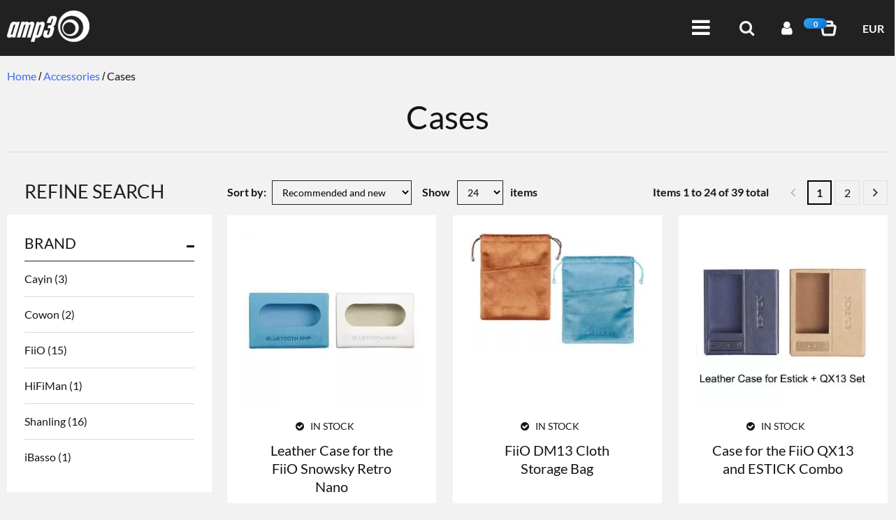

--- FILE ---
content_type: text/html; charset=UTF-8
request_url: https://www.advancedmp3players.co.uk/EUR/carry-cases
body_size: 38097
content:
<!DOCTYPE html><html lang="en-GB">
<head>
    <meta charset="utf-8">
    <meta name="viewport" content="width=device-width, initial-scale=1.0" />
    <link rel="shortcut icon" href="/themes/amp3/icons/favicon.ico?1967" type="image/x-icon" />
    <link rel="apple-touch-icon" sizes="57x57" href="/themes/amp3/icons/apple-icon-57x57.png?1967">
    <link rel="apple-touch-icon" sizes="60x60" href="/themes/amp3/icons/apple-icon-60x60.png?1967">
    <link rel="apple-touch-icon" sizes="72x72" href="/themes/amp3/icons/apple-icon-72x72.png?1967">
    <link rel="apple-touch-icon" sizes="76x76" href="/themes/amp3/icons/apple-icon-76x76.png?1967">
    <link rel="apple-touch-icon" sizes="114x114" href="/themes/amp3/icons/apple-icon-114x114.png?1967">
    <link rel="apple-touch-icon" sizes="120x120" href="/themes/amp3/icons/apple-icon-120x120.png?1967">
    <link rel="apple-touch-icon" sizes="144x144" href="/themes/amp3/icons/apple-icon-144x144.png?1967">
    <link rel="apple-touch-icon" sizes="152x152" href="/themes/amp3/icons/apple-icon-152x152.png?1967">
    <link rel="apple-touch-icon" sizes="180x180" href="/themes/amp3/icons/apple-icon-180x180.png?1967">
	<link rel="apple-touch-icon" sizes="512x512" href="/themes/amp3/icons/apple-icon-512x512.png?1967">
    <link rel="icon" type="image/png" sizes="192x192"  href="/themes/amp3/icons/android-icon-192x192.png?1967">
	<link rel="icon" type="image/png" sizes="512x512"  href="/themes/basic/icons/android-icon-512x512.png?1967">
    <link rel="icon" type="image/png" sizes="32x32" href="/themes/amp3/icons/favicon-32x32.png?1967">
    <link rel="icon" type="image/png" sizes="96x96" href="/themes/amp3/icons/favicon-96x96.png?1967">
    <link rel="icon" type="image/png" sizes="16x16" href="/themes/amp3/icons/favicon-16x16.png?1967">
    <link rel="manifest" href="manifest.json" crossorigin="use-credentials">
    <link href='https://www.advancedmp3players.co.uk/carry-cases' rel='canonical' />
    <meta name="msapplication-TileColor" content="">
    <meta name="msapplication-TileImage" content="/themes/amp3/icons/ms-icon-144x144.png?1967">
    <meta name="theme-color" content="">
    <base href="https://www.advancedmp3players.co.uk/">
    <meta name="csrf-param" content="_csrf">
<meta name="csrf-token" content="aQz7A4qx8ldW1o7FhKJzfgtl1uG-mxBsKS6ceXJ_rnYOPLxIwMGVbxSXv4zm1TIdaVG7hOTyUV1iSPc0HSedOg==">

    <script type="text/javascript">
        cookieConfig = (function(c){c.toString=function(){ return (this.path?'; path='+this.path:'')+(this.secure?'; secure':''); }; return c;})({"path":"\/","secure":true});
    </script>
            <title>Cases</title>
  
    <meta name="Description" content="Cases">
<meta name="Reply-to" content="sales@advancedmp3players.co.uk">
<meta name="Author" content="Advanced Players Ltd">
<meta name="Robots" content="INDEX, FOLLOW">
<link href="https://www.advancedmp3players.co.uk/EUR/carry-cases?page=2" rel="next">
    <script type="text/javascript">
        var productCellUrl = '/EUR/catalog/list-product';
        var useCarousel = false;
        var tl_js = [];
        var tl_start = false;
        var tl_include_js = [];
        var tl_include_loaded = [];
        var tl = function(a, b){
            var script = { };
            if (typeof a === 'string' && a !== '' && typeof b === 'function'){
                script = { 'js': [a],'script': b}
            } else if (typeof a === 'object' && typeof b === 'function') {
                script = { 'js': a,'script': b}
            } else if (typeof a === 'function') {
                script = { 'script': a}
            }
            tl_js.push(script);
            if (tl_start){
                tl_action([script])
            }
        };
    </script>
  
    <script type="application/ld+json">
{"itemListElement":[{"@type":"ListItem","position":1,"item":{"@id":"https://www.advancedmp3players.co.uk/EUR/accessories","name":"Accessories"}},{"@type":"ListItem","position":2,"item":{"@id":"","name":"Cases"}}],"@context":"https://schema.org","@type":"BreadcrumbList"}
</script>
<script type="application/ld+json">
{"sameAs":["http://www.facebook.com/pages/Advanced-MP3-Players/103720022090?ref=s","http://twitter.com/AMPthree","https://www.instagram.com/amp3uk/","http://www.youtube.com/user/amp3tv"],"telephone":"0343 289 6880","@id":"https://www.advancedmp3players.co.uk/EUR/","name":"Advanced MP3 Players","@type":"Organization","logo":"https://www.advancedmp3players.co.uk/EUR/themes/amp3/img/logo2.png","image":"https://www.advancedmp3players.co.uk/EUR/themes/amp3/img/logo2.png","url":"https://www.advancedmp3players.co.uk/EUR/","@context":"https://schema.org"}
</script>


<style type="text/css">@font-face{font-family:'FontAwesome';src:url('themes/basic/fonts/fontawesome-webfont.eot?v=3.2.1');src:url('themes/basic/fonts/fontawesome-webfont.eot?#iefix&v=3.2.1') format('embedded-opentype'), url('themes/basic/fonts/fontawesome-webfont.woff?v=3.2.1') format('woff'), url('themes/basic/fonts/fontawesome-webfont.ttf?v=3.2.1') format('truetype'), url('themes/basic/fonts/fontawesome-webfont.svg#fontawesomeregular?v=3.2.1') format('svg');font-weight:normal;font-style:normal;font-display:swap}@font-face{font-family:'Varela Round';font-style:normal;font-weight:400;src:local('Varela Round'), local('VarelaRound-Regular'), url(//fonts.gstatic.com/s/varelaround/v7/APH4jr0uSos5wiut5cpjrkByb1TKJa77egybnpn19yM.woff2) format('woff2');unicode-range:U+0590-05FF, U+20AA, U+25CC, U+FB1D-FB4F;font-display:swap}/* latin */ @font-face{font-family:'Varela Round';font-style:normal;font-weight:400;src:local('Varela Round'), local('VarelaRound-Regular'), url(//fonts.gstatic.com/s/varelaround/v7/APH4jr0uSos5wiut5cpjrugdm0LZdjqr5-oayXSOefg.woff2) format('woff2');unicode-range:U+0000-00FF, U+0131, U+0152-0153, U+02C6, U+02DA, U+02DC, U+2000-206F, U+2074, U+20AC, U+2212, U+2215, U+E0FF, U+EFFD, U+F000;font-display:swap}@font-face{font-family:'Varela Round';font-style:normal;font-weight:400;src:local('Varela Round Regular'), local('VarelaRound-Regular'), url(https://fonts.gstatic.com/s/varelaround/v8/APH4jr0uSos5wiut5cpjrnhCUOGz7vYGh680lGh-uXM.woff) format('woff');font-display:swap}@font-face{font-family:'trueloaded';src:url('themes/basic/fonts/trueloaded.eot?4rk52p');src:url('themes/basic/fonts/trueloaded.eot?4rk52p#iefix') format('embedded-opentype'), url('themes/basic/fonts/trueloaded.ttf?4rk52p') format('truetype'), url('themes/basic/fonts/trueloaded.woff?4rk52p') format('woff'), url('themes/basic/fonts/trueloaded.svg?4rk52p#trueloaded') format('svg');font-weight:normal;font-style:normal;font-display:swap}@font-face{font-family:'Hind';font-style:normal;font-weight:300;src:local('Hind Light'), local('Hind-Light'), url(//fonts.gstatic.com/s/hind/v6/woSH4aW-1wuybBQItyfdsvY6323mHUZFJMgTvxaG2iE.woff2) format('woff2');unicode-range:U+02BC, U+0900-097F, U+1CD0-1CF6, U+1CF8-1CF9, U+200B-200D, U+20A8, U+20B9, U+25CC, U+A830-A839, U+A8E0-A8FB;font-display:swap}/* latin-ext */ @font-face{font-family:'Hind';font-style:normal;font-weight:300;src:local('Hind Light'), local('Hind-Light'), url(//fonts.gstatic.com/s/hind/v6/FdFTd030tby8r55hlt7EYfY6323mHUZFJMgTvxaG2iE.woff2) format('woff2');unicode-range:U+0100-024F, U+1E00-1EFF, U+20A0-20AB, U+20AD-20CF, U+2C60-2C7F, U+A720-A7FF;font-display:swap}/* latin */ @font-face{font-family:'Hind';font-style:normal;font-weight:300;src:local('Hind Light'), local('Hind-Light'), url(//fonts.gstatic.com/s/hind/v6/0IXD51eZ8qgi73bhvRidlQ.woff2) format('woff2');unicode-range:U+0000-00FF, U+0131, U+0152-0153, U+02C6, U+02DA, U+02DC, U+2000-206F, U+2074, U+20AC, U+2212, U+2215, U+E0FF, U+EFFD, U+F000;font-display:swap}/* devanagari */ @font-face{font-family:'Hind';font-style:normal;font-weight:400;src:local('Hind'), local('Hind-Regular'), url(//fonts.gstatic.com/s/hind/v6/Vb88BBmXXgbpZxolKzz6dw.woff2) format('woff2');unicode-range:U+02BC, U+0900-097F, U+1CD0-1CF6, U+1CF8-1CF9, U+200B-200D, U+20A8, U+20B9, U+25CC, U+A830-A839, U+A8E0-A8FB;font-display:swap}/* latin-ext */ @font-face{font-family:'Hind';font-style:normal;font-weight:400;src:local('Hind'), local('Hind-Regular'), url(//fonts.gstatic.com/s/hind/v6/eND698DA6CUFWomaRdrTiw.woff2) format('woff2');unicode-range:U+0100-024F, U+1E00-1EFF, U+20A0-20AB, U+20AD-20CF, U+2C60-2C7F, U+A720-A7FF;font-display:swap}/* latin */ @font-face{font-family:'Hind';font-style:normal;font-weight:400;src:local('Hind'), local('Hind-Regular'), url(//fonts.gstatic.com/s/hind/v6/xLdg5JI0N_C2fvyu9XVzXg.woff2) format('woff2');unicode-range:U+0000-00FF, U+0131, U+0152-0153, U+02C6, U+02DA, U+02DC, U+2000-206F, U+2074, U+20AC, U+2212, U+2215, U+E0FF, U+EFFD, U+F000;font-display:swap}/* devanagari */ @font-face{font-family:'Hind';font-style:normal;font-weight:500;src:local('Hind Medium'), local('Hind-Medium'), url(//fonts.gstatic.com/s/hind/v6/bWPw4Za2XndpOjggSNN5JPY6323mHUZFJMgTvxaG2iE.woff2) format('woff2');unicode-range:U+02BC, U+0900-097F, U+1CD0-1CF6, U+1CF8-1CF9, U+200B-200D, U+20A8, U+20B9, U+25CC, U+A830-A839, U+A8E0-A8FB;font-display:swap}/* latin-ext */ @font-face{font-family:'Hind';font-style:normal;font-weight:500;src:local('Hind Medium'), local('Hind-Medium'), url(//fonts.gstatic.com/s/hind/v6/TCDCvLw6ewp4kJ2WSI4MT_Y6323mHUZFJMgTvxaG2iE.woff2) format('woff2');unicode-range:U+0100-024F, U+1E00-1EFF, U+20A0-20AB, U+20AD-20CF, U+2C60-2C7F, U+A720-A7FF;font-display:swap}/* latin */ @font-face{font-family:'Hind';font-style:normal;font-weight:500;src:local('Hind Medium'), local('Hind-Medium'), url(//fonts.gstatic.com/s/hind/v6/_JiDQLq4JWzs7prWhNNmuA.woff2) format('woff2');unicode-range:U+0000-00FF, U+0131, U+0152-0153, U+02C6, U+02DA, U+02DC, U+2000-206F, U+2074, U+20AC, U+2212, U+2215, U+E0FF, U+EFFD, U+F000;font-display:swap}/* devanagari */ @font-face{font-family:'Hind';font-style:normal;font-weight:600;src:local('Hind SemiBold'), local('Hind-SemiBold'), url(//fonts.gstatic.com/s/hind/v6/HMitXFBPwJyXZfGm6rEhuvY6323mHUZFJMgTvxaG2iE.woff2) format('woff2');unicode-range:U+02BC, U+0900-097F, U+1CD0-1CF6, U+1CF8-1CF9, U+200B-200D, U+20A8, U+20B9, U+25CC, U+A830-A839, U+A8E0-A8FB;font-display:swap}/* latin-ext */ @font-face{font-family:'Hind';font-style:normal;font-weight:600;src:local('Hind SemiBold'), local('Hind-SemiBold'), url(//fonts.gstatic.com/s/hind/v6/-H4xgvCtDmIfFNvmoAPAKvY6323mHUZFJMgTvxaG2iE.woff2) format('woff2');unicode-range:U+0100-024F, U+1E00-1EFF, U+20A0-20AB, U+20AD-20CF, U+2C60-2C7F, U+A720-A7FF;font-display:swap}/* latin */ @font-face{font-family:'Hind';font-style:normal;font-weight:600;src:local('Hind SemiBold'), local('Hind-SemiBold'), url(//fonts.gstatic.com/s/hind/v6/A2xpLU2z2kq5byuh5bkohg.woff2) format('woff2');unicode-range:U+0000-00FF, U+0131, U+0152-0153, U+02C6, U+02DA, U+02DC, U+2000-206F, U+2074, U+20AC, U+2212, U+2215, U+E0FF, U+EFFD, U+F000;font-display:swap}/* devanagari */ @font-face{font-family:'Hind';font-style:normal;font-weight:700;src:local('Hind Bold'), local('Hind-Bold'), url(//fonts.gstatic.com/s/hind/v6/AFoPIhbuX_gBhSszntNC0_Y6323mHUZFJMgTvxaG2iE.woff2) format('woff2');unicode-range:U+02BC, U+0900-097F, U+1CD0-1CF6, U+1CF8-1CF9, U+200B-200D, U+20A8, U+20B9, U+25CC, U+A830-A839, U+A8E0-A8FB;font-display:swap}/* latin-ext */ @font-face{font-family:'Hind';font-style:normal;font-weight:700;src:local('Hind Bold'), local('Hind-Bold'), url(//fonts.gstatic.com/s/hind/v6/503ks6dbq2nVdfUL61JyAfY6323mHUZFJMgTvxaG2iE.woff2) format('woff2');unicode-range:U+0100-024F, U+1E00-1EFF, U+20A0-20AB, U+20AD-20CF, U+2C60-2C7F, U+A720-A7FF;font-display:swap}/* latin */ @font-face{font-family:'Hind';font-style:normal;font-weight:700;src:local('Hind Bold'), local('Hind-Bold'), url(//fonts.gstatic.com/s/hind/v6/PQuIEfcr_wdF_zOSNjqWKQ.woff2) format('woff2');unicode-range:U+0000-00FF, U+0131, U+0152-0153, U+02C6, U+02DA, U+02DC, U+2000-206F, U+2074, U+20AC, U+2212, U+2215, U+E0FF, U+EFFD, U+F000;font-display:swap}/* latin-ext */ @font-face{font-family:'Lato';font-style:normal;font-weight:300;font-display:swap;src:local('Lato Light'), local('Lato-Light'), url(https://fonts.gstatic.com/s/lato/v16/S6u9w4BMUTPHh7USSwaPGR_p.woff2) format('woff2');unicode-range:U+0100-024F, U+0259, U+1E00-1EFF, U+2020, U+20A0-20AB, U+20AD-20CF, U+2113, U+2C60-2C7F, U+A720-A7FF}/* latin */ @font-face{font-family:'Lato';font-style:normal;font-weight:300;font-display:swap;src:local('Lato Light'), local('Lato-Light'), url(https://fonts.gstatic.com/s/lato/v16/S6u9w4BMUTPHh7USSwiPGQ.woff2) format('woff2');unicode-range:U+0000-00FF, U+0131, U+0152-0153, U+02BB-02BC, U+02C6, U+02DA, U+02DC, U+2000-206F, U+2074, U+20AC, U+2122, U+2191, U+2193, U+2212, U+2215, U+FEFF, U+FFFD}/* latin-ext */ @font-face{font-family:'Lato';font-style:normal;font-weight:400;font-display:swap;src:local('Lato Regular'), local('Lato-Regular'), url(https://fonts.gstatic.com/s/lato/v16/S6uyw4BMUTPHjxAwXjeu.woff2) format('woff2');unicode-range:U+0100-024F, U+0259, U+1E00-1EFF, U+2020, U+20A0-20AB, U+20AD-20CF, U+2113, U+2C60-2C7F, U+A720-A7FF}/* latin */ @font-face{font-family:'Lato';font-style:normal;font-weight:400;font-display:swap;src:local('Lato Regular'), local('Lato-Regular'), url(https://fonts.gstatic.com/s/lato/v16/S6uyw4BMUTPHjx4wXg.woff2) format('woff2');unicode-range:U+0000-00FF, U+0131, U+0152-0153, U+02BB-02BC, U+02C6, U+02DA, U+02DC, U+2000-206F, U+2074, U+20AC, U+2122, U+2191, U+2193, U+2212, U+2215, U+FEFF, U+FFFD}/* latin-ext */ @font-face{font-family:'Lato';font-style:normal;font-weight:700;font-display:swap;src:local('Lato Bold'), local('Lato-Bold'), url(https://fonts.gstatic.com/s/lato/v16/S6u9w4BMUTPHh6UVSwaPGR_p.woff2) format('woff2');unicode-range:U+0100-024F, U+0259, U+1E00-1EFF, U+2020, U+20A0-20AB, U+20AD-20CF, U+2113, U+2C60-2C7F, U+A720-A7FF}/* latin */ @font-face{font-family:'Lato';font-style:normal;font-weight:700;font-display:swap;src:local('Lato Bold'), local('Lato-Bold'), url(https://fonts.gstatic.com/s/lato/v16/S6u9w4BMUTPHh6UVSwiPGQ.woff2) format('woff2');unicode-range:U+0000-00FF, U+0131, U+0152-0153, U+02BB-02BC, U+02C6, U+02DA, U+02DC, U+2000-206F, U+2074, U+20AC, U+2122, U+2191, U+2193, U+2212, U+2215, U+FEFF, U+FFFD}/* latin-ext */ @font-face{font-family:'Lato';font-style:normal;font-weight:900;font-display:swap;src:local('Lato Black'), local('Lato-Black'), url(https://fonts.gstatic.com/s/lato/v16/S6u9w4BMUTPHh50XSwaPGR_p.woff2) format('woff2');unicode-range:U+0100-024F, U+0259, U+1E00-1EFF, U+2020, U+20A0-20AB, U+20AD-20CF, U+2113, U+2C60-2C7F, U+A720-A7FF}/* latin */ @font-face{font-family:'Lato';font-style:normal;font-weight:900;font-display:swap;src:local('Lato Black'), local('Lato-Black'), url(https://fonts.gstatic.com/s/lato/v16/S6u9w4BMUTPHh50XSwiPGQ.woff2) format('woff2');unicode-range:U+0000-00FF, U+0131, U+0152-0153, U+02BB-02BC, U+02C6, U+02DA, U+02DC, U+2000-206F, U+2074, U+20AC, U+2122, U+2191, U+2193, U+2212, U+2215, U+FEFF, U+FFFD}*{-webkit-box-sizing:border-box;-moz-box-sizing:border-box;box-sizing:border-box}html{font-size:100%;overflow-y:scroll;-webkit-text-size-adjust:100%;-ms-text-size-adjust:100%}html, button, input, select, textarea{font-family:Tahoma, Verdana, Arial, sans-serif}input[type="text"], input[type="email"], input[type="tel"], input[type="password"]{padding:5px 10px}body{color:#141412;background:#fff;line-height:1.5;margin:0;font-family:Tahoma, Verdana, Arial, sans-serif}h1, h2, h3, h4, h5, h6{clear:both;line-height:1.3}h1{margin:0 0 33px}h2{margin:0 0 25px 0}h3{font-size:22px;margin:0 0 22px 0}h4{margin:0 0 15px 0}h5{margin:0 0 10px 0}h6{margin:0 0 10px 0}menu, ol, ul{padding:0 0 0 40px}ul{list-style-type:square}nav ul, nav ol{list-style:none;list-style-image:none}li > ul, li > ol{margin:0}img{-ms-interpolation-mode:bicubic;border:0;vertical-align:middle;max-width:100%;height:auto}button, input, select, textarea{font-size:100%;margin:0;max-width:100%;vertical-align:baseline}button, input{line-height:normal}button, html input[type="button"], input[type="reset"], input[type="submit"]{-webkit-appearance:button;cursor:pointer}button[disabled], input[disabled]{cursor:default}input[type="checkbox"], input[type="radio"]{padding:0}input[type="search"]::-webkit-search-decoration{-webkit-appearance:none}button::-moz-focus-inner, input::-moz-focus-inner{border:0;padding:0}textarea{overflow:auto;vertical-align:top}table{border-collapse:collapse;border-spacing:0;font-size:inherit;line-height:2;width:100%}caption, th, td{font-weight:normal}caption{font-size:16px;margin:20px 0}th{font-weight:bold}td{font-size:inherit}p{margin:0}.btn, .btn-1, .btn-2, .btn-3{text-decoration:none;display:inline-block;cursor:pointer;vertical-align:middle;border:none}.btn:hover, .btn-1:hover, .btn-2:hover, .btn-3:hover{text-decoration:none}.main-width, .type-1 > .block{margin:0 auto}.main-width:after{content:'';clear:both;display:block}.box-block:after{content:'';clear:both;display:block}.box-block.type-2 > .block, .box-block.type-3 > .block, .box-block.type-4 > .block, .box-block.type-5 > .block, .box-block.type-6 > .block, .box-block.type-7 > .block, .box-block.type-8 > .block, .box-block.type-9 > .block, .box-block.type-10 > .block, .box-block.type-11 > .block, .box-block.type-12 > .block, .box-block.type-13 > .block, .box-block.type-14 > .block, .box-block.type-15 > .block{float:left}.box-block.type-2 > .block:nth-child(1){width:50%}.box-block.type-2 > .block:nth-child(2){width:50%}.box-block.type-3 > .block:nth-child(1){width:33.33%}.box-block.type-3 > .block:nth-child(2){width:33.33%}.box-block.type-3 > .block:nth-child(3){width:33.33%}.box-block.type-4 > .block:nth-child(1){width:66.66%}.box-block.type-4 > .block:nth-child(2){width:33.33%}.box-block.type-5 > .block:nth-child(1){width:33.33%}.box-block.type-5 > .block:nth-child(2){width:66.66%}.box-block.type-6 > .block:nth-child(1){width:25%}.box-block.type-6 > .block:nth-child(2){width:75%}.box-block.type-7 > .block:nth-child(1){width:75%}.box-block.type-7 > .block:nth-child(2){width:25%}.box-block.type-8 > .block:nth-child(1){width:25%}.box-block.type-8 > .block:nth-child(2){width:50%}.box-block.type-8 > .block:nth-child(3){width:25%}.box-block.type-9 > .block:nth-child(1){width:20%}.box-block.type-9 > .block:nth-child(2){width:80%}.box-block.type-10 > .block:nth-child(1){width:80%}.box-block.type-10 > .block:nth-child(2){width:20%}.box-block.type-11 > .block:nth-child(1){width:40%}.box-block.type-11 > .block:nth-child(2){width:60%}.box-block.type-12 > .block:nth-child(1){width:60%}.box-block.type-12 > .block:nth-child(2){width:40%}.box-block.type-13 > .block:nth-child(1){width:20%}.box-block.type-13 > .block:nth-child(2){width:60%}.box-block.type-13 > .block:nth-child(3){width:20%}.box-block.type-14 > .block{width:25%}.box-block.type-15 > .block{width:20%}.block{text-align:center;min-height:1px}.block > .box, .block > .box-block{text-align:left}/*.box-block:not(.tabs){display:flex}.box-block:not(.tabs) > .block{flex-grow:1}*/ @keyframes load8{0%{-webkit-transform:rotate(0deg);transform:rotate(0deg)}100%{-webkit-transform:rotate(360deg);transform:rotate(360deg)}}/*#rmaProductReturnQuantityFilterHolder, #rmaProductReturnButtonFilterAll{display:none}*/ picture[id], picture[style]{display:block;position:relative}picture[id] > img, picture[style] > img{position:absolute;left:0;top:0;width:100%;height:100%}.slick-arrow.slick-hidden{display:none}.slick-dots{justify-content:center;list-style:none;display:flex;padding:20px 0;margin:0 0}.slick-dots button{border:none;font-size:0;display:none}.slick-dots li:before{color:#8a8a8a;font-size:10px;content:'\f111'}.slick-dots li{padding:0 15px}.slick-dots li.slick-active:before{color:#000}.slick-initialized .slick-slide{display:block}.slick-list{overflow:hidden;position:relative;display:block;padding:0 0;margin:0 0}.slick-list:focus{outline:none}.slick-loading .slick-slide{visibility:hidden}.slick-loading .slick-track{visibility:hidden}.slick-slide{clear:none!important;float:left!important;height:100%;min-height:1px;display:none}.slick-slide img{display:inline-block}.slick-slide.dragging img{pointer-events:none}.slick-slide.slick-loading img{display:none}.slick-slider{-khtml-user-select:none;-moz-user-select:none;-ms-touch-action:pan-y;-ms-user-select:none;-webkit-tap-highlight-color:transparent;-webkit-touch-callout:none;-webkit-user-select:none;box-sizing:border-box;position:relative;touch-action:pan-y;user-select:none;display:block}.slick-slider .slick-track, .slick-slider .slick-list{-moz-transform:translate3d(0, 0, 0);-ms-transform:translate3d(0, 0, 0);-o-transform:translate3d(0, 0, 0);-webkit-transform:translate3d(0, 0, 0);transform:translate3d(0, 0, 0)}.slick-track:after{clear:both}.slick-track{left:0;position:relative;top:0;display:block;margin-right:auto;margin-left:auto}.slick-track:before, .slick-track:after:before{content:'';display:table}.slick-vertical .slick-slide{height:auto;display:block;border-top-width:1px;border-left-width:1px;border-right-width:1px;border-bottom-width:1px}.slick-vertical button.slick-next{bottom:0;top:auto}.slick-vertical button.slick-next:before{content:'\f078';padding:0 0}.slick-vertical button.slick-prev{bottom:auto;top:0}.slick-vertical button.slick-prev:before{content:'\f077';padding:0 0}.slick-vertical button.slick-prev, .slick-vertical button.slick-next{left:50%;right:auto;line-height:36px;margin-top:0;margin-left:-20px}button.slick-disabled{cursor:default;opacity:0.3}button.slick-next:before{content:'\f105';padding-left:4px}button.slick-next{left:auto;right:0}button.slick-prev:before{content:'\f104';padding-right:4px}button.slick-prev{left:0;right:auto}button.slick-prev, button.slick-next{background:transparent;border:none;font-size:0;position:absolute;text-align:center;top:50%;z-index:1;line-height:38px;padding:0 0;margin-top:-20px}button.slick-prev:before, button.slick-next:before{font-size:50px;font-family:'FontAwesome', Verdana, Arial, sans-serif}[dir='rtl'] .slick-slide{float:right}@media (max-width:720px){button.slick-prev:before, button.slick-next:before{font-size:30px}button.slick-prev, button.slick-next{height:50px;width:25px;line-height:48px}}.btn-preloader:before{animation:load8 1.5s infinite linear;font-size:24px;height:24px;left:50%;overflow:hidden;position:absolute;width:24px;line-height:24px;content:'\f110';display:inline-block;font-family:'FontAwesome';margin-left:-12px}.btn-preloader{background:none;color:#000;font-size:0;max-width:100%;min-width:auto;position:relative;display:block;padding:0 0}.buyButton .btn-buy{background:transparent;color:#0066cd;font-weight:400;text-transform:none}.buyButton .btn-buy:after{content:'\f105';margin-left:10px}.hover-box{position:relative}.hover-box-content:before{-moz-transform:rotate( 45deg );-ms-transform:rotate( 45deg );-webkit-transform:rotate( 45deg );height:20px;left:20px;position:absolute;top:-10px;transform:rotate( 45deg );width:20px;content:''}.hover-box-content{left:0;position:absolute;top:40px;display:none}.hover-box:hover .hover-box-content{display:block}.image{text-align:center}.list-productListing{margin:0 -11px}.list-productListing .btn-buy:after{font-size:18px;vertical-align:bottom;line-height:1;content:'\f105';margin-left:10px}.list-productListing .btn-buy, .btn.btn-in-cart, .btn.btn-choose-options{background:transparent;border:none;color:#212121;font-size:16px;font-weight:400;text-transform:none;width:100%;padding:0 0}.list-productListing .btn-buy:hover, .btn.btn-in-cart:hover, .btn.btn-choose-options:hover{background:transparent;color:#3d6ced}.list-productListing .image{text-align:center}.list-productListing .item{padding:0 11px 22px}.list-productListing .name{text-align:center;margin-bottom:10px}.list-productListing.w-list-productListing .buyButton{text-align:center;margin-bottom:0}.name h2{font-size:24px}.price-ex-vat-note{font-size:14px}.product-listing .promos-info .promo-name{background-color:rgba(255,255,255,0.8)}.products-listing:after{clear:both;content:'';display:block}.products-listing{text-align:center;margin:0 -12px}.products-listing .attributes select{width:100%}.products-listing .description ul{margin:0 0}.products-listing .item{float:none;text-align:center;vertical-align:top;width:25%;display:inline-block;padding:0 12px 24px}.products-listing .properties{text-align:left}.products-listing .qty-input.hidden:before{background-color:#fff;height:100%;left:0;opacity:0.7;position:absolute;top:0;width:100%;content:''}.products-listing h2{background:none;border:none;color:inherit;font-size:20px;font-weight:inherit;text-transform:inherit;font-family:inherit;padding:0 20px;margin:0 0}.products-listing.align-left .item{float:left;display:block}.products-listing.align-right .item{float:right;display:block}.products-listing.list-productlisting .BlockBox.item-holder{background-color:#fff;text-align:center}.products-listing.list-productlisting .stock{float:none;text-align:center;margin-top:15px;margin-bottom:10px}.products-listing.list-type-1_2 .image img, .products-listing.list-type-2_2 .image img, .products-listing.list-type-1_3 .image img{height:auto;max-height:100%;max-width:100%;width:auto}.products-listing.list-type-1_2 .item, .products-listing.list-type-2_2 .item, .products-listing.list-type-1_3 .item{text-align:left;width:100%;display:block}.promo{left:0;max-width:30%;position:absolute;top:0}.promo-icon{position:relative}.promos-info{position:absolute}.promos-info .promo-item{align-items:center;justify-content:flex-end;display:flex;padding:3px 0}.promos-info .promo-name{color:#e73f3f;font-size:15px;font-weight:900;text-transform:uppercase;padding:3px 10px}.promos-save{align-items:center;background:linear-gradient(-45deg, #066dd2, #34a6f5);color:#ffffff;height:64px;justify-content:center;text-transform:uppercase;width:64px;z-index:1;display:flex;border-radius:50% 50% 50% 50%;padding:3px 0;margin-bottom:-30px}.properties .properties{flex-wrap:wrap;justify-content:center;display:flex}.properties .property{font-size:13px;text-align:center;width:50%;margin-bottom:10px}.properties .property strong{display:block}.save-price-box{color:#e73f3f;font-size:16px}.save-price-box .save-title{padding-right:4px}.show-ofstock-products{text-align:center}.show-ofstock-products .headerStock{display:inline-block}.w-list-productListing.list-productListing .BlockBox.item-holder{background-color:#fff;padding:35px 25px}.w-list-productlisting.list-productlisting .buyButton{text-align:center}.w-list-productlisting.list-productlisting .price{font-size:16px;text-align:center;margin-top:10px;margin-bottom:10px}.wedding-registry-count{float:right;font-size:14px;font-weight:bold;margin-bottom:10px}@media (max-width:1024px){.list-productListing .name{margin-bottom:10px}.products-listing h2{font-size:18px}.w-list-productListing.list-productListing .BlockBox.item-holder{padding:25px 15px}.w-list-productListing.list-productListing .price{margin-bottom:5px}}@media (max-width:720px){.list-productListing .item{padding:0 11px 15px}.product-listing.list-productlisting .BlockBox.item-holder{padding:10px 10px}}.headerWrap{background-color:#212121;position:relative;padding:0 0}.headerWrap .blogIcon:before{font-size:22px;content:'\f1ea';margin-right:10px}.headerWrap .blogIcon:before, .headerWrap .phone-contact a:before, .headerWrap .suportIcon:before{position:relative;top:3px}.headerWrap .logoWrap{border-bottom:1px solid #3b3b3b;padding-bottom:15px}.headerWrap .optionsBox, .headerWrap .link-block > .block{align-items:center;display:flex}.headerWrap .phone-contact a:before{font-size:24px;position:relative;top:2px;content:'\f095';margin-right:10px}.headerWrap .suportIcon:before{font-size:21px;top:0;content:'\f1cd';margin-right:10px}.headerWrap .w-currencies{margin-left:30px}.headerWrap .w-currencies .currencies-title{color:#ffffff}.headerWrap .w-menu-horizontal > ul > li > a, .headerWrap .w-menu-horizontal > ul > li > .no-link{font-weight:bold;padding:0 0}.headerWrap .w-menu-horizontal > ul > li.blogIcon, .headerWrap .w-menu-horizontal > ul > li.suportIcon{padding-left:30px}@media (max-width:1024px){.headerWrap .logoWrap{padding-left:40%}}@media (max-width:800px){.headerWrap .logoWrap{border:none;position:relative}}@media (max-width:720px){.headerWrap{padding:10px 0}.headerWrap .logoWrap{padding-bottom:0}.headerWrap .search-input{color:#212121;padding-left:10px}.headerWrap .w-currencies{margin-left:10px}}.subscribeWrap{align-items:center;display:flex;padding:50px 0 40px}.subscribeWrap .socialTitle{font-size:24px;font-weight:bold;margin-bottom:5px}.subscribeWrap >.block:last-child{border-left:1px solid #d7d7d7;padding-left:35px}@media (max-width:1024px){.subscribeWrap{padding:20px 0}.subscribeWrap >.block:last-child{padding-left:25px}}@media (max-width:720px){.subscribeWrap{flex-wrap:wrap;padding:0 0 20px}.subscribeWrap .w-social-links{text-align:center!important}.subscribeWrap .w-social-links a:last-child{margin-right:0}.subscribeWrap > .block:nth-child(1){width:100%!important}.subscribeWrap > .block:nth-child(2){width:100%!important}.subscribeWrap >.block:last-child{border:none;padding-left:0;margin-top:10px}}#billing-addressTitle:before{font-size:23px;content:'\f041'}#contact_informationTitle:before{content:'\f2c2'}#headerBox{background-color:#f5821f}#payment-methodTitle:before{font-size:23px;content:'\f0d6'}#shipping_addressTitle:before{content:'\f0f7'}#shipping_methodTitle:before{font-size:23px;content:'\f0d1';display:inline-block}.blogsidebar{padding-left:35px}.btn{background:transparent;color:#212121;font-size:14px;font-weight:600;text-transform:uppercase;transition:0.3s;line-height:20px;border:2px solid #212121;padding:9px 25px}.btn:hover, a.btn-3:hover{color:#1875d3;border-top-color:#1875d3;border-left-color:#1875d3;border-right-color:#1875d3;border-bottom-color:#1875d3}.btn-1{background-color:#1875d3;color:#ffffff;font-size:16px;font-weight:600;max-width:190px;min-width:150px;text-align:center;text-transform:uppercase;transition:0.3s;line-height:20px;padding:10px 5px}.btn-1:hover, .btn-2:hover{background-color:#1d89f7;color:#ffffff}.btn-2{background-color:#1875d3;color:#ffffff;font-size:14px;font-weight:600;text-transform:uppercase;transition:0.3s;line-height:20px;padding:11px 25px}.btn-2:hover{color:#ffffff}.btn-3{color:#fff;font-size:14px;font-weight:600;text-transform:uppercase;transition:0.3s;line-height:20px;border:2px solid #fff;padding:12px 25px 10px}.btn-4{background-color:#1875d3;color:#ffffff;font-size:14px;font-weight:600;text-transform:uppercase;transition:0.3s;line-height:20px;padding:11px 25px}.btn-4:hover, a.btn-4:hover{background-color:#1d89f7;color:#fff}.btn-edit:hover{text-decoration:none}.buttons{clear:both}.buttons:after{clear:both;content:'';display:block}.buttons .left-buttons{float:left}.buttons .left-buttons .btn{margin-right:10px}.buttons .right-buttons{float:right}.buttons .right-buttons .btn{margin-left:10px}.checkoutInfoTitle:before{font-size:21px;margin-right:15px}.checkoutInfoTitle.heading-3{margin-bottom:7px}.closeable-event{cursor:pointer}.closeable-heading:before{color:#212121;display:none}.closeable-heading{position:relative}.communication .message-text{font-size:21px;text-align:center;padding:50px 0}.context-catalog .w-catalog-paging{float:right}.context-checkout .box-block.type-4 > .block:nth-child(1) .heading-2{line-height:1;border-bottom:1px solid #dcdcdc;padding-bottom:20px;margin-bottom:20px}.context-checkout .box-block.type-4 > .block:nth-child(1) .heading-2.prod-ico{margin-bottom:0}.context-checkout .box-block.type-4 > .block:nth-child(1) .w-checkout-create-account .heading-2{border:none;font-size:26px;text-transform:uppercase;padding-bottom:0;margin-bottom:0}.context-checkout .hiding-box{padding:30px 30px;margin-bottom:30px}.context-checkout .main-content .type-1 > .block{max-width:1280px}.context-checkout .w-cart-listing .image{grid-column:1 / 2}.context-checkout .w-cart-listing .item{grid-template-columns:120px 1fr 80px 100px}.context-checkout .w-cart-listing .name{grid-column:2 / 3}.context-checkout .w-cart-listing .price{grid-column:4 / 5}.context-checkout .w-cart-listing .qty{grid-column:3 / 4}.disabled-area{cursor:not-allowed;opacity:0.5}.disabled-area *{cursor:not-allowed}.edit-link{float:right;position:relative;z-index:1}.header .type-1 > .block{max-width:1740px}.header2 .ccc{padding:10px 10px}.heading-2, h2{font-size:31px;font-weight:400;text-align:center;margin-bottom:10px}.heading-3 .edit, h3 .edit{color:#092964;float:right;font-size:16px;text-transform:none;line-height:20px;padding-top:2px}.heading-3 .edit:after, h3 .edit:after{font-size:14px;content:'\e917';font-family:'trueloaded', Verdana, Arial, sans-serif;margin-left:10px}.heading-3 .right-text, h3 .right-text{float:right;font-size:16px;text-decoration:none;line-height:20px;padding-top:11px;margin-left:10px}.heading-3, h3{font-size:24px;margin-bottom:10px}.heading-4 .edit, h4 .edit{color:#092964;float:right;font-size:16px;font-weight:400;text-transform:none;line-height:20px;padding-top:2px}.heading-4 .edit:after, h4 .edit:after{content:'\e917';font-family:'trueloaded', Verdana, Arial, sans-serif;margin-left:10px}.heading-4 .right-text, h4 .right-text{float:right;font-size:16px;font-weight:400;text-transform:none;line-height:20px;font-family:'Hind', Verdana, Arial, sans-serif;padding-top:4px;margin-left:10px}.heading-4, h4{font-size:18px;text-transform:uppercase;margin-bottom:5px}.in-stock, .out-stock, .pre-order{font-size:14px;text-transform:uppercase}.in-stock-icon:before{content:'\f058';font-family:'FontAwesome', Verdana, Arial, sans-serif;margin-right:3px}.js-stock-icon:before{content:'\f058';font-family:'FontAwesome', Verdana, Arial, sans-serif;margin-right:3px}.login-wrap.type-1 > .block{max-width:1280px}.loginTitle:before{content:'\f007';margin-right:10px}.main-content{background-color:#f2f2f2;padding-top:0!important}.main-width, .type-1 > .block{max-width:1740px}.message.success{color:#007f4e;padding:20px 0 15px 40px}.message.success:before{float:left;font-size:25px;position:relative;top:5px;line-height:1;content:'\e918';display:inline-block;font-family:'trueloaded', Verdana, Arial, sans-serif;margin-top:-8px;margin-left:-40px}.no-found{font-size:1.4em;text-align:center;padding-top:20px;padding-bottom:20px}.out-stock-icon:before{content:'\f0a2';font-family:'FontAwesome', Verdana, Arial, sans-serif;margin-right:3px}.pre-order:before{font-size:16px;content:'\f133';margin-right:4px}.price{font-size:24px}.price .old{text-decoration:line-through}.products-quick-index .token-input-list{list-style:none;padding:0 0;margin:0 0}.products-quick-index ul{list-style:none;margin:0 0}.products-quick-index ul.token-input-list{list-style:none;margin:0 0}.productSection.box-block.type-5 > .block:nth-child(1){width:46%}.productSection.box-block.type-5 > .block:nth-child(2){width:54%;padding-left:10px}.rating-1, .rating-2, .rating-3, .rating-4, .rating-5{color:#171717}.registerTitle:before{content:'\f234';margin-right:10px}.testimonials .answer{padding-left:30px}.testimonials .date{color:#999999;font-size:14px}.testimonials .heading-3:before{color:#183d78;font-size:37px;font-weight:400;left:0;position:absolute;top:0;line-height:1;content:'\e908';font-family:'trueloaded', Verdana, Arial, sans-serif}.testimonials .heading-3{position:relative;padding:7px 0 10px 55px;margin-bottom:10px}.testimonials .name{font-weight:700;padding-top:5px;padding-right:10px;padding-bottom:5px;margin-bottom:20px}.testimonials .rating{font-size:22px;font-weight:400;position:relative;top:2px}.testimonials .review{background-color:#eeeeee;position:relative;padding:10px 10px}.testimonials .review:before{bottom:-13px;left:10px;position:absolute;content:'';display:block;border-top:7px solid #eeeeee;border-left:10px solid #eeeeee;border-right:10px solid transparent;border-bottom:7px solid transparent}.testimonials .reviews-list .answer .name{padding-top:10px}.testimonials .reviews-list .date{color:#999999;font-size:14px}.testimonials .reviews-list .name{font-weight:700;padding-top:5px;padding-right:10px;padding-bottom:5px;margin-bottom:20px}.testimonials .reviews-list span{font-size:22px;font-weight:400;position:relative;top:2px}.text-promo-info{font-size:14px}.top-bestseller-wrap{background-color:#86868b}.topBlackFriday{background-color:#ff7419;color:#f8f6f3}.totals-line{border-top:1px solid #ccc}.transit{color:#a47615;font-size:14px;font-weight:700}.transit-icon:before{content:'\f133';font-family:'FontAwesome', Verdana, Arial, sans-serif;margin-right:3px}.type-1.bannersWrap >.block{max-width:100%}.type-1.partnersBanner >.block{max-width:1740px}.upper{text-transform:uppercase}.view-all{position:relative;text-align:center}.view-all .btn{position:relative}.w-banner.dragable .imgBann{background-color:#e21e2c}:after{font-family:'fontAwesome', Verdana, Arial, sans-serif}:before{font-family:'fontAwesome', Verdana, Arial, sans-serif}a{color:inherit}body{background-color:#f2f2f2;font-size:16px!important;overflow-x:hidden;font-family:'lato', Verdana, Arial, sans-serif!important}body a:hover{color:#3d6ced;text-decoration:none}body a{transition:0.3s}div.cart-popup{max-width:95%;width:850px}h1{font-size:46px;font-weight:400;text-align:center;padding-top:30px;margin-bottom:25px}html, button, input, select, textarea{font-family:'lato', Verdana, Arial, sans-serif}html[lang="tr-TR"] .col-gender label:nth-of-type(2) ~ label{display:none}html[lang="tr-TR"] .promos-save{font-size:13px}html[lang="tr-TR"] .w-filters .handle-from{align-items:center;flex-direction:row-reverse;justify-content:flex-end;display:flex}html[lang="tr-TR"] .w-filters .handle-to{align-items:center;flex-direction:row-reverse;justify-content:end;display:flex}html[lang="tr-TR"] .w-filters .handle_tit{padding-right:0;padding-left:5px}input:focus{outline:none}input[type='text'], input[type='password'], input[type='number'], input[type='email'], input[type='search'], select{font-size:14px;height:35px;border:1px solid #dcdcdc;padding:5px 10px}textarea{max-width:100%;width:100%;border:1px solid #dcdcdc;padding:5px 10px}@media (max-width:1740px){.header > .type-1 > .block, .footer > .type-1 > .block, .main-content > .type-1 > .block, .main-content > div > .type-1 > .block{padding-right:10px;padding-left:10px}.main-content > div > .block > .type-1 > .block, .main-content > form > div > .block > .type-1 > .block , .main-content > div > form > .block > .type-1 > .block, .main-content > form > .block > .type-1 > .block{padding-right:10px;padding-left:10px}}@media (max-width:1300px){.productSection.box-block.type-5 > .block:nth-child(1){width:40%}.productSection.box-block.type-5 > .block:nth-child(2){width:60%}}@media (max-width:1024px){.in-stock, .out-stock, .pre-order{font-size:12px;line-height:1.2;display:block}.productSection.box-block.type-5 > .block:nth-child(2){padding-left:0}h1{font-size:40px}}@media (max-width:800px){.context-blog .w-widgets-aria{padding-top:20px}.heading-2, h2{font-size:28px}.pop-up-content .buttons .btn{text-align:center;width:100%}.pop-up-content .buttons .btn-2{text-align:center;width:100%}.pop-up-content .buttons .left-buttons{width:100%;margin-bottom:15px}.pop-up-content .buttons .right-buttons{width:100%}h1{font-size:28px}}@media (max-width:720px){.btn{padding:7px 12px}.btn-3{padding-top:7px;padding-bottom:7px}.context-checkout .box-block.type-4 > .block:nth-child(1) .heading-2{padding-bottom:15px}.context-checkout .box-block.type-4 > .block:nth-child(1) .w-checkout-create-account .heading-2{font-size:15px;text-align:left;padding-right:54px}.context-checkout .hiding-box{padding:15px 15px;margin-bottom:20px}.context-checkout .w-cart-listing .image{grid-column:1 / 2;grid-row:1 / 2}.context-checkout .w-cart-listing .item{grid-template-columns:80px 1fr}.context-checkout .w-cart-listing .name{grid-column:2 / 3;padding-right:0}.context-checkout .w-cart-listing .price{grid-column:2 / 3;grid-row:2 / 3;padding:10px 10px}.context-checkout .w-cart-listing .qty{grid-column:1 / 2;grid-row:2 / 3;text-align:left}.footerTitle.suggest{padding-top:9px}.heading-3, h3{font-size:18px}.in-stock, .out-stock, .pre-order{font-size:12px}.productSection.box-block.type-5 > .block:nth-child(2){padding-left:0}h1{padding-top:20px;margin-bottom:20px}h2, .heading-2{font-size:20px}}@media print{#tableReturnHistory{display:block!important}.header, .footer, .main-content .box-block.type-5 > .block:nth-child(1){display:none}.main-content .box-block.type-5 > .block:nth-child(2){width:100%}.main-content .box-block.type-5 > .block:nth-child(2) .content-messages .dataTables_length, .main-content .box-block.type-5 > .block:nth-child(2) .content-messages .dataTables_paginate{display:none}.main-content .box-block.type-5 > .block:nth-child(2) .content-messages .topRow, .main-content .box-block.type-5 > .block:nth-child(2) .content-messages .icons, .main-content .box-block.type-5 > .block:nth-child(2) .content-messages .top, .main-content .bo{display:none}.main-content .box-block.type-5 > .block:nth-child(2) .content-messages table .sorting_1 ~ td{display:none}.main-content .box-block.type-5 > .block:nth-child(2) .content-messages table thead .sorting_desc ~ td{display:none}.main-content .box-block.type-5 > .block:nth-child(2) .filterMessages{display:none}}.w-filters{margin-bottom:20px}.w-filters .content-filter-widget{background-color:#fff}.w-filters .filter-box{padding:25px 25px}.w-filters .filter-box-content ul li.view_items{cursor:pointer;display:block!important;margin-top:10px}.w-filters .filter-box-head{color:#171717;font-size:21px;position:relative;text-transform:uppercase;border-bottom:1px solid #212121;padding-bottom:10px;margin-bottom:0}.w-filters .filter-box:last-child{margin-bottom:0}.w-filters .filter-label{cursor:pointer;display:block;padding:13px 0}.w-filters .filter-li-content{cursor:pointer;border-bottom:1px solid #d7d8d9}.w-filters .filter-li-content:last-child{border:none}.w-filters .filter-ul-content{list-style:none;padding:0 0;margin:0 0}.w-filters .filter-widget-horizontal .content-filter-widget{display:table}.w-filters .filter-widget-horizontal .filter-box{display:table-cell;padding-right:20px}.w-filters .filter_buttons{text-align:center;padding:10px 0 20px}.w-filters .fsl_handle{overflow:hidden;margin-top:25px}.w-filters .handle-from{float:left;width:50%}.w-filters .handle-to{float:right;width:50%}.w-filters .handle_tit{padding-right:5px}.w-filters .head-filter-widget{color:#212121;font-size:27px;position:relative;text-transform:uppercase;padding:6px 25px 13px}.w-filters .input-checkbox{border:none;opacity:0;position:absolute;width:0;margin:0 0}.w-filters .input-checkbox:checked + .checkbox-span{height:24px;vertical-align:middle;width:24px;display:none;margin-right:10px}.w-filters .input-checkbox:checked + .checkbox-span + .valueText{color:#86868b}.w-filters .input-checkbox:checked + .checkbox-span:before{color:#f5821f;font-size:22px;line-height:22px;content:'\f058';display:none;font-family:'FontAwesome', Verdana, Arial, sans-serif}.w-filters .input-checkbox:not(checked) + .checkbox-span{height:24px;vertical-align:middle;width:24px;line-height:22px;display:none;margin-right:10px}.w-filters .input-checkbox:not(checked) + .checkbox-span:before{color:#e0e0e0;font-size:22px;content:'\f1db';font-family:'FontAwesome', Verdana, Arial, sans-serif}.w-filters .input-txt{width:60%}.w-filters .input-txt-keywords{width:100%;margin-top:15px}.w-filters .mobileCollapse.active:after{content:'\f056'}.w-filters .mobileCollapse:after{cursor:pointer;font-size:23px;content:'\f055';font-family:'FontAwesome', Verdana, Arial, sans-serif}.w-filters .mobileCollapse{position:absolute;right:20px;top:10px;width:17px;display:none}.w-filters .mobileCollapse:hover{text-decoration:none}.w-filters .open:after{color:#000;float:right;font-size:14px;position:absolute;right:0;top:50%;content:'\f068';margin-top:-10px}.w-filters .open, .w-filters .close{cursor:pointer}.w-filters .ui-slider{background:none;background-color:#f4f4f4;height:7px;width:92%;border-top-width:0;border-left-width:0;border-right-width:0;border-bottom-width:0;margin-top:25px;margin-bottom:0;margin-left:10px}.w-filters .ui-slider-handle{cursor:pointer;height:18px;top:-5px;width:15px;border-top-width:0;border-left-width:0;border-right-width:0;border-bottom-width:0}.w-filters .ui-slider-range{background:none;background-color:#080d10;height:6px;border-top-width:0;border-left-width:0;border-right-width:0;border-bottom-width:0;padding:0 0}.w-filters .ui-state-default, .w-filters .ui-widget-content .ui-state-default, .w-filters .ui-widget-header .ui-state-default{background-color:#e4e4e4;border-radius:50% 50% 50% 50%}.w-filters .view_more:after{font-size:16px;font-weight:400;content:'\f061';font-family:'FontAwesome', Verdana, Arial, sans-serif;margin-left:5px}.w-filters span.close:after{font-size:14px;content:'\f067';font-family:'FontAwesome', Verdana, Arial, sans-serif}@media (max-width:1150px){.w-filters .head-filter-widget{font-size:21px}}@media (max-width:1024px){.w-filters{margin-bottom:0}.w-filters .content-filter-widget{display:none;margin-bottom:15px}.w-filters .filter-box{padding:15px 15px}.w-filters .filter-box-head{font-size:20px}.w-filters .head-filter-widget{background-color:#fff;padding:10px 15px}.w-filters .mobileCollapse{display:inline-block}}@media (max-width:900px){.w-filters .head-filter-widget{background-color:#fff;padding-left:15px}}@media (max-width:720px){.w-filters .filter-box{padding:10px 15px}.w-filters .filter-box-head{font-size:16px}.w-filters .head-filter-widget{font-size:18px}.w-filters .mobileCollapse{top:7px}}.w-catalog-sorting .before{font-weight:bold;margin-right:5px}.w-catalog-sorting select{background:transparent;width:200px;border:1px solid #212121;margin-bottom:0}@media (max-width:720px){.w-catalog-sorting{background-color:#fff;width:100%;padding:10px 15px}.w-catalog-sorting .before{font-size:18px;font-weight:400;text-transform:uppercase;display:none}.w-catalog-sorting select{width:100%}}.w-catalog-items-on-page .before, .w-catalog-items-on-page .after{font-weight:bold;padding:5px 5px}.w-catalog-items-on-page .items-on-page{display:flex}.w-catalog-items-on-page .sort-form{display:flex}.w-catalog-items-on-page select{background:transparent;border:1px solid #212121;margin:0 5px}@media (max-width:1500px){.w-catalog-items-on-page{margin-left:10px!important}}.w-search{width:20%}.w-search .button-search{background-color:transparent;height:30px;position:absolute;right:-25px;top:10px;border-top-width:0;border-left-width:0;border-right-width:0;border-bottom-width:0}.w-search .button-search:before{color:#f2f2f2;font-size:22px;line-height:1.3;content:'\f002'}.w-search .image{float:left;height:40px;width:40px}.w-search .item{overflow:hidden;display:block;padding:10px 0}.w-search .item + .item{border-top:1px solid #cccccc}.w-search .items-title{display:block;padding:10px 0 5px}.w-search .name{display:block;padding:5px 0 5px 20px}.w-search .search{position:relative;border-bottom:1px solid #d8d8d8;padding-top:5px;margin-right:10px}.w-search .search-input{background:transparent;color:#fff;font-size:14px;min-height:35px;width:100%;border-top-width:0;border-left-width:0;border-right-width:0;border-bottom-width:0;padding:5px 40px 5px 0;margin:0 0}.w-search .search-input::placeholder{font-style:italic}.w-search .suggest{background-color:#ffffff;left:0;max-height:400px;overflow:auto;position:absolute;text-align:left;top:40px;width:100%;z-index:500;padding:0 20px}@media (max-width:1500px){.w-search{width:30%}}@media (max-width:1414px){.w-search .button-search:before{color:#212121}.w-search .button-search{height:33px;right:-5px;top:2px}.w-search .search-input{color:#212121;width:100%;padding-left:10px}}.w-subscribers #subscribers_email_address{background:transparent;height:36px;width:100%;border-top-width:0;border-left-width:0;border-right-width:0;border-bottom:2px solid #212121;border-radius:0 0 0 0}.w-subscribers .btn-submit{background:transparent;color:#212121;cursor:pointer;font-size:14px;font-weight:600;text-align:center;text-transform:uppercase;transition:0.3s;width:125px;line-height:20px;display:inline-block;border:2px solid #212121;padding:6px 0 7px}.w-subscribers .btn-submit:hover{color:#1875d3;border-top-color:#1875d3;border-left-color:#1875d3;border-right-color:#1875d3;border-bottom-color:#1875d3}.w-subscribers .sb_tc{vertical-align:top;width:190px;display:inline-block;margin-bottom:17px}.w-subscribers .sb_tc:first-child{width:100%;margin-right:5px}.w-subscribers .stitle{display:none}.w-subscribers h3{font-size:16px;text-align:left;text-transform:uppercase}.w-subscribers input[type="submit"]{width:125px;padding:6px 0 7px}.w-subscribers input[type='email']{background:transparent;height:36px;width:100%;border-top-width:0;border-left-width:0;border-right-width:0;border-bottom:2px solid #212121;border-radius:0 0 0 0}.w-subscribers p{font-size:16px;padding-right:10px}@media (max-width:720px){.w-subscribers .sb_tc{text-align:center;width:100%}.w-subscribers .subscribe_box{padding-top:10px}}.w-cart{margin-left:40px}.w-cart .buttons{padding:15px 0}.w-cart .buttons .btn{font-size:14px;padding:5px 15px 4px}.w-cart .cart-box{position:relative;z-index:100}.w-cart .cart-box-link{background-repeat:no-repeat;color:#f2f2f2;height:23px;position:relative;width:30px;z-index:1;display:block;background-image:url('themes/amp3/img/icon_v4.svg')}.w-cart .cart-box-link:before{font-size:28px;vertical-align:middle;display:inline-block}.w-cart .cart-box.hover-box .cart-content{position:absolute;width:410px;display:none}.w-cart .cart-box.hover-box:hover .cart-content{display:block!important}.w-cart .cart-content{background-color:#ffffff;box-shadow:0 6px 12px -1px rgba(0,0,0,0.2);padding:15px 15px 5px}.w-cart .cart-total{color:#212121;font-size:1.2em;font-weight:600;justify-content:space-between;text-align:right;display:flex;border-bottom:1px solid #212121;padding:10px 0}.w-cart .current-multi-cart.item{background-color:#fefdd6}.w-cart .image{float:left;max-width:70px;min-width:70px;padding-right:10px}.w-cart .items{background:linear-gradient(-45deg, #066dd2, #34a6f5);color:#fff;font-size:0;height:15px;left:-24px;min-width:33px;position:absolute;text-align:center;top:-3px;line-height:17px;border-radius:11px 11px 11px 11px;padding:0 2px}.w-cart .items-count{font-size:11px;display:inline}.w-cart .multicart .cart-content{padding:0 0}.w-cart .multicart .count{color:#999;font-size:14px}.w-cart .multicart .count:before{content:'('}.w-cart .multicart .count:after{content:')'}.w-cart .multicart .current-text{display:block}.w-cart .multicart .item{position:relative;display:block;border-bottom:1px solid #e0e0e0;padding:15px 15px 15px 45px}.w-cart .multicart .item.current-multi-cart .switch-cart:before{color:#183d78;content:'\f058'}.w-cart .multicart .name{display:block;padding:0 10px;margin:0 -10px}.w-cart .multicart .sub-total-row{overflow:hidden;display:block}.w-cart .multicart .switch-cart{color:#d4d2d2;left:15px;position:absolute;top:14px}.w-cart .multicart .switch-cart:before{content:'\f111';font-family:'FontAwesome', Verdana, Arial, sans-serif}.w-cart .multicart .title{font-weight:600;text-transform:uppercase;display:inline-block;font-family:'Varela Round', Verdana, Arial, sans-serif}.w-cart .multicart a.name:hover{background-color:#eee;text-decoration:none}.w-cart .multicart a.switch-cart:hover{color:#ee4225;text-decoration:none}.w-cart .name{display:block;padding:0 15px 0 0}.w-cart .no-text{font-size:14px;font-weight:bold;overflow:hidden;text-transform:uppercase;vertical-align:top;padding-left:10px}.w-cart .price{color:#86868b;font-size:16px;text-align:right;display:block}.w-cart .qty:after{font-size:0.6em;content:'\274c';padding-right:5px;padding-left:5px}.w-cart .strong{display:none}.w-cart .sub-total{float:right}.w-cart .sub-total-row{font-size:18px;font-weight:600;overflow:hidden}.w-cart .sub-total-text{float:left}.w-cart a.item{display:flex;border-bottom:1px solid #212121;padding:15px 0}.w-cart a.item:after{clear:both;content:'';display:block}.w-cart a.item:hover{color:inherit;text-decoration:none}@media (max-width:1024px){.w-cart{margin-right:0;margin-left:30px}}@media (max-width:1000px){.w-cart .cart-box.hover-box:hover .cart-content{display:none!important}}@media (max-width:720px){.w-cart{margin-left:10px}.w-cart .cart-box-link:before{font-size:23px}.w-cart .items{left:-12px;min-width:25px}}.w-currencies .currencies{position:relative;display:inline-block;padding-right:5px}.w-currencies .currencies-title{color:#212121;font-weight:700;line-height:15px;display:block;padding:5px 0}.w-currencies .currencies:hover .select{display:block}.w-currencies .current:before{color:#b0b0b0;font-size:26px;position:absolute;right:0;top:1px;line-height:1}.w-currencies .current{position:relative}.w-currencies .select{background-color:#ffffff;bottom:-35px;position:absolute;right:0;z-index:100;display:none;border:1px solid #e0e0e0;padding:5px 0}.w-currencies .select-link{font-weight:700;padding:7px 10px}@media (max-width:1000px){.w-currencies .current:before{top:10px}.w-currencies .select-link{display:block;padding:0 5px}}.w-account{margin-left:40px}.w-account .acc-bottom{border-top:1px solid #e0e0e0;padding-top:10px}.w-account .acc-buttons{padding-bottom:10px}.w-account .acc-form-item{padding-bottom:10px}.w-account .acc-link{padding-right:15px;padding-left:15px}.w-account .acc-returning{list-style:none;border-left-width:1px;padding:0 0;margin:0 0}.w-account .acc-top:after{clear:both;content:'';display:block}.w-account .acc-top{text-align:center;padding-top:10px;padding-bottom:10px}.w-account .account-dropdown{background-color:#ffffff;list-style:none;position:absolute;right:0;top:100%;width:330px;display:none;border:1px solid #e0e0e0;padding:15px 25px;margin:-1px 0 0}.w-account .account-dropdown:after{clear:both;content:'';display:block}.w-account .account-title{list-style:none}.w-account .account-title a.my-acc-link.active + .account-dropdown{display:block!important}.w-account .account-top{list-style:none;position:relative;z-index:91;display:inline-block;padding:0 0;margin:0 0}.w-account .btn-1{float:right}.w-account .btn-1, .w-account .btn-2{font-size:16px;line-height:1.2;padding:15px 25px}.w-account .f-pass{display:inline-block;padding-top:5px;padding-bottom:6px}.w-account .heading-2:before{content:'\f007';margin-right:10px}.w-account .heading-2{font-size:24px}.w-account .logged-in ul{padding-left:20px}.w-account .logged-ul{width:200px}.w-account .my-acc-link{position:relative;z-index:1;display:inline-block;border-top-width:1px;border-left-width:1px;border-right-width:1px}.w-account .my-acc-link:before{color:#ffffff;font-size:22px;vertical-align:middle;content:'\f007';display:inline-block;font-family:'FontAwesome', Verdana, Arial, sans-serif}.w-account .no-text{display:none;padding-left:10px}.w-account input{width:100%}@media (max-width:1000px){.w-account .account-title:hover .account-dropdown{display:none!important}.w-account .no-text{display:none}}@media (max-width:720px){.w-account{margin-right:5px;margin-left:5px}}.bootstrap-switch{cursor:pointer;direction:ltr;font-size:16px;height:25px;overflow:hidden;position:relative;text-align:left;transition:border-color ease-in-out .15s, box-shadow ease-in-out .15s;vertical-align:middle;z-index:0;line-height:25px;display:inline-block;border-radius:14px 14px 14px 14px}.bootstrap-switch .bootstrap-switch-container{top:0;transform:translate3d(0, 0, 0);display:inline-block}.bootstrap-switch .bootstrap-switch-container > span{font-size:3px;vertical-align:top!important;display:inline-block!important}.bootstrap-switch .bootstrap-switch-handle-off{text-align:left;padding-right:5px}.bootstrap-switch .bootstrap-switch-handle-on{text-align:right;padding-left:5px}.bootstrap-switch .bootstrap-switch-handle-on, .bootstrap-switch .bootstrap-switch-handle-off{z-index:1}.bootstrap-switch .bootstrap-switch-handle-on, .bootstrap-switch .bootstrap-switch-handle-off, .bootstrap-switch .bootstrap-switch-label{box-sizing:border-box;cursor:pointer;height:25px;line-height:23px;display:inline-block!important}.bootstrap-switch .bootstrap-switch-label{text-align:center;width:30px;z-index:100}.bootstrap-switch input[type='radio'], .bootstrap-switch input[type='checkbox']{filter:alpha(opacity=0);left:0;opacity:0;position:absolute!important;top:0;z-index:-1;margin:0 0}.bootstrap-switch.bootstrap-switch-animate .bootstrap-switch-container{transition:margin-left 0.5s}.bootstrap-switch.bootstrap-switch-disabled .bootstrap-switch-handle-off, .bootstrap-switch.bootstrap-switch-readonly .bootstrap-switch-handle-off, .bootstrap-switch.bootstrap-switch-indeterminate .bootstrap-switch-handle-off{cursor:default!important;filter:alpha(opacity=50);opacity:0.5}.bootstrap-switch.bootstrap-switch-disabled .bootstrap-switch-handle-on, .bootstrap-switch.bootstrap-switch-readonly .bootstrap-switch-handle-on, .bootstrap-switch.bootstrap-switch-indeterminate .bootstrap-switch-handle-on{cursor:default!important;filter:alpha(opacity=50);opacity:0.5}.bootstrap-switch.bootstrap-switch-disabled .bootstrap-switch-label, .bootstrap-switch.bootstrap-switch-readonly .bootstrap-switch-label, .bootstrap-switch.bootstrap-switch-indeterminate .bootstrap-switch-label{cursor:default!important;filter:alpha(opacity=50);opacity:0.5}.bootstrap-switch.bootstrap-switch-disabled, .bootstrap-switch.bootstrap-switch-readonly, .bootstrap-switch.bootstrap-switch-indeterminate{cursor:default!important}.bootstrap-switch.bootstrap-switch-focused{outline:0}.bootstrap-switch.bootstrap-switch-off .bootstrap-switch-label:before{background-color:#fff}.bootstrap-switch.bootstrap-switch-off .bootstrap-switch-label, .bootstrap-switch .bootstrap-switch-handle-off{background-color:#86868b;color:#86868b;font-weight:600;text-transform:uppercase}.bootstrap-switch.bootstrap-switch-off .bootstrap-switch-label:before, .bootstrap-switch.bootstrap-switch-inverse.bootstrap-switch-on .bootstrap-switch-label:before{height:20px;left:-2px;position:relative;text-align:center;top:11%;width:20px!important;content:' ';display:inline-block;border-radius:10px 10px 10px 10px}.bootstrap-switch.bootstrap-switch-on .bootstrap-switch-label:before{background-color:#fff}.bootstrap-switch.bootstrap-switch-on .bootstrap-switch-label, .bootstrap-switch .bootstrap-switch-handle-on{background-color:#141412;color:#141412;font-weight:600;text-transform:uppercase}.bootstrap-switch.bootstrap-switch-on .bootstrap-switch-label:before, .bootstrap-switch.bootstrap-switch-inverse.bootstrap-switch-off .bootstrap-switch-label:before{height:20px;left:3px;position:relative;text-align:center;top:12%;width:20px!important;content:' ';display:inline-block;border-radius:10px 10px 10px 10px}.candlestick-wrapper{height:auto;position:relative;top:-2px;vertical-align:middle;width:60px;display:inline-block;margin-right:5px}.candlestick-wrapper .candlestick-bg{background-color:#eee;border:none;height:28px;border-radius:15px 15px 15px 15px}.candlestick-wrapper .candlestick-bg .candlestick-nc{height:16px;left:20px;position:relative;top:-2px;vertical-align:top;line-height:16px}.candlestick-wrapper .candlestick-bg .candlestick-off:before{background-color:#f5f5f5;height:16px;border:2px solid #E8E8E8;border-radius:15px 15px 15px 15px}.candlestick-wrapper .candlestick-bg .candlestick-off{bottom:0;font-size:14px;height:16px;left:0;position:absolute;text-align:center;top:8px;line-height:12px}.candlestick-wrapper .candlestick-bg .candlestick-off i, .candlestick-wrapper .candlestick-bg.off .candlestick-on i{color:#86868b}.candlestick-wrapper .candlestick-bg .candlestick-off, .candlestick-wrapper .candlestick-bg .candlestick-nc, .candlestick-wrapper .candlestick-bg .candlestick-on{cursor:pointer;height:16px;vertical-align:middle;width:20px;display:inline-block}.candlestick-wrapper .candlestick-bg .candlestick-on:after{background-color:#f5f5f5;height:16px;border:2px solid #E8E8E8;border-radius:15px 15px 15px 15px}.candlestick-wrapper .candlestick-bg .candlestick-on{bottom:0;font-size:14px;height:16px;position:absolute;right:0;text-align:center;top:8px;line-height:12px}.candlestick-wrapper .candlestick-bg .candlestick-on i, .candlestick-wrapper .candlestick-bg.on .candlestick-off i{color:#141412}.candlestick-wrapper .candlestick-bg .candlestick-toggle:before{background-color:#fff;box-shadow:0 0 4px rgba(75,75,75,0.5);height:20px;left:4px;position:relative;width:20px;content:'';display:block;border-radius:50% 50% 50% 50%}.candlestick-wrapper .candlestick-bg .candlestick-toggle{height:20px;left:25%;position:absolute;top:0;transition:0.3s;width:28px;z-index:1}.candlestick-wrapper .candlestick-bg.candlestick-disabled{cursor:not-allowed;opacity:0.4}.candlestick-wrapper .candlestick-bg.candlestick-disabled.readonly{opacity:0.7}.candlestick-wrapper .candlestick-bg.grab:not(.candlestick-disabled ) .candlestick-toggle{cursor:grab}.candlestick-wrapper .candlestick-bg.off{background-color:#86868b}.candlestick-wrapper .candlestick-bg.off .candlestick-off:before{background-color:#86868b}.candlestick-wrapper .candlestick-bg.off .candlestick-on:after{background-color:#86868b}.candlestick-wrapper .candlestick-bg.on{background-color:#141412}.candlestick-wrapper .candlestick-bg.on .candlestick-off:before{background-color:#141412}.candlestick-wrapper .candlestick-bg.on .candlestick-on:after{background-color:#141412}.candlestick-wrapper .fa-check:before{font-style:normal;content:'\f00c';font-family:'FontAwesome', Verdana, Arial, sans-serif}.candlestick-wrapper .fa-times:before{font-style:normal;content:'\f00d';font-family:'FontAwesome', Verdana, Arial, sans-serif}.candlestick-wrapper.candlestick-contents{height:56px;width:306px}.candlestick-wrapper.candlestick-contents .candlestick-bg{background-color:#FFFFFF;border:none;height:100%;border:3px solid #ededed;border-radius:25px 25px 25px 25px}.candlestick-wrapper.candlestick-contents .candlestick-bg .candlestick-nc:after{font-weight:bold;text-transform:uppercase;line-height:56px;content:'ttr(data-content'}.candlestick-wrapper.candlestick-contents .candlestick-bg .candlestick-nc{height:60px;left:100px;text-align:center;width:100px;display:inline-block}.candlestick-wrapper.candlestick-contents .candlestick-bg .candlestick-off:before{background-color:transparent;border:none;height:100%;border-radius:0 0 0 0}.candlestick-wrapper.candlestick-contents .candlestick-bg .candlestick-off:after{font-weight:bold;text-transform:uppercase;line-height:56px;content:'ttr(data-content'}.candlestick-wrapper.candlestick-contents .candlestick-bg .candlestick-off{height:60px;text-align:center;width:100px;display:inline-block}.candlestick-wrapper.candlestick-contents .candlestick-bg .candlestick-on:after{background-color:transparent;border:none;font-weight:bold;height:100%;text-transform:uppercase;line-height:56px;content:'ttr(data-content';border-radius:0 0 0 0}.candlestick-wrapper.candlestick-contents .candlestick-bg .candlestick-on{height:60px;text-align:center;width:100px;display:inline-block}.candlestick-wrapper.candlestick-contents .candlestick-bg .candlestick-toggle{background-color:#86868b;height:56px;width:100px;z-index:0;border:4px solid #FFFFFF;border-radius:25px 25px 25px 25px}.candlestick-wrapper.candlestick-contents .candlestick-bg.default .candlestick-nc:after{color:#FFFFFF}.candlestick-wrapper.candlestick-contents .candlestick-bg.off .candlestick-off:after{color:#FFFFFF}.candlestick-wrapper.candlestick-contents .candlestick-bg.on .candlestick-on:after{color:#FFFFFF}.candlestick-wrapper.candlestick-size-lg{width:120px}.candlestick-wrapper.candlestick-size-lg .candlestick-bg{height:30px}.candlestick-wrapper.candlestick-size-lg .candlestick-bg .candlestick-nc{height:30px;left:40px;width:40px;line-height:30px}.candlestick-wrapper.candlestick-size-lg .candlestick-bg .candlestick-off{height:30px;width:40px;line-height:30px}.candlestick-wrapper.candlestick-size-lg .candlestick-bg .candlestick-off:before{height:30px}.candlestick-wrapper.candlestick-size-lg .candlestick-bg .candlestick-off i, .candlestick-wrapper.candlestick-size-lg .candlestick-bg .candlestick-on i{font-size:20px;line-height:30px}.candlestick-wrapper.candlestick-size-lg .candlestick-bg .candlestick-on{height:30px;width:40px;line-height:30px}.candlestick-wrapper.candlestick-size-lg .candlestick-bg .candlestick-on:after{height:30px}.candlestick-wrapper.candlestick-size-lg .candlestick-bg .candlestick-toggle{height:40px;width:40px}.candlestick-wrapper.candlestick-size-sm{width:45px}.candlestick-wrapper.candlestick-size-sm .candlestick-bg{height:15px}.candlestick-wrapper.candlestick-size-sm .candlestick-bg .candlestick-nc{height:15px;left:15px;width:15px;line-height:15px}.candlestick-wrapper.candlestick-size-sm .candlestick-bg .candlestick-off{height:15px;width:15px;line-height:15px}.candlestick-wrapper.candlestick-size-sm .candlestick-bg .candlestick-off:before{height:15px}.candlestick-wrapper.candlestick-size-sm .candlestick-bg .candlestick-off i, .candlestick-wrapper.candlestick-size-sm .candlestick-bg .candlestick-on i{font-size:10px;line-height:15px}.candlestick-wrapper.candlestick-size-sm .candlestick-bg .candlestick-on{height:15px;width:15px;line-height:15px}.candlestick-wrapper.candlestick-size-sm .candlestick-bg .candlestick-on:after{height:15px}.candlestick-wrapper.candlestick-size-sm .candlestick-bg .candlestick-toggle{height:15px;width:15px}.candlestick-wrapper.candlestick-size-xs{width:30px}.candlestick-wrapper.candlestick-size-xs .candlestick-bg{height:10px}.candlestick-wrapper.candlestick-size-xs .candlestick-bg .candlestick-nc{height:10px;left:10px;width:10px;line-height:10px}.candlestick-wrapper.candlestick-size-xs .candlestick-bg .candlestick-off{height:10px;width:10px;line-height:10px}.candlestick-wrapper.candlestick-size-xs .candlestick-bg .candlestick-off:before{height:10px}.candlestick-wrapper.candlestick-size-xs .candlestick-bg .candlestick-off i, .candlestick-wrapper.candlestick-size-xs .candlestick-bg .candlestick-on i{font-size:7px;line-height:10px;display:block;margin-top:0}.candlestick-wrapper.candlestick-size-xs .candlestick-bg .candlestick-on{height:10px;width:10px;line-height:10px}.candlestick-wrapper.candlestick-size-xs .candlestick-bg .candlestick-on:after{height:10px}.candlestick-wrapper.candlestick-size-xs .candlestick-bg .candlestick-toggle{height:10px;width:10px}#payment_method .title{font-size:16px;font-weight:bold}#shipping-address .radio-buttons{margin-bottom:10px}.address-item .firstname, .address-item .lastname{font-weight:bold}.addresses:after{clear:both;content:'';display:block}.addresses .address-item{float:left;width:48%}.addresses .address-item input[type="radio"]{float:left;left:0;position:absolute;top:4px;margin:0 0}.addresses .address-item label{cursor:pointer;position:relative;display:block;padding-left:30px}.addresses .address-item:nth-child(2n + 1){clear:left}.addresses.address-main .address-item label{cursor:default}.billing-address{position:relative}.cart-popup .price{font-size:18px;line-height:35px}.center-buttons{clear:both;text-align:center;padding:20px 0}.checkbox-style{border:none;opacity:0;position:absolute;width:0;margin:0 0}.checkbox-style:checked + .checkbox-span{height:18px;vertical-align:middle;width:15x;display:inline-block;margin-right:5px}.checkbox-style:checked + .checkbox-span:before{color:#1b4388;font-size:18px;line-height:18px;content:'\f058';font-family:'FontAwesome', Verdana, Arial, sans-serif}.checkbox-style:not(checked) + .checkbox-span{height:18px;vertical-align:middle;width:15px;line-height:22px;display:inline-block;margin-right:5px}.checkbox-style:not(checked) + .checkbox-span:before{color:#e0e0e0;font-size:18px;line-height:18px;content:'\f1db';font-family:'FontAwesome', Verdana, Arial, sans-serif}.col-3{float:left;position:relative;width:31.33%}.col-3 + .col-3{margin-left:3%}.col-full{clear:both}.col-full-margin{margin-bottom:10px}.col-full-padding{padding-bottom:30px;margin-bottom:10px}.col-gender{margin-bottom:5px}.col-gender label{margin-right:20px}.col-left{clear:left;float:left;width:48%}.col-right{clear:right;float:right;width:48%}.col-right + .col-left{clear:both}.columns:after{clear:both;content:'';display:block}.columns .col-2{float:left;position:relative;width:48%}.columns .col-2:nth-child(2n + 1){clear:left}.columns .col-2:nth-child(2n){margin-left:4%}.form-buttons{position:relative;top:10px;border-top:1px solid #e0e0e0;padding:17px 0 50px}.form-inputs div.required-message{top:-15px;z-index:1;line-height:1.3}.form-inputs label > span{font-weight:bold;display:inline-block;margin-bottom:1px}.form-inputs textarea, .form-inputs select, .form-inputs input[type="text"], .form-inputs input[type="email"], .form-inputs input[type="password"]{width:100%;margin-bottom:15px}.g-recaptcha{margin-top:10px}.hide-billing-address{background-color:#fff;height:100%;left:0;opacity:0.7;position:absolute;top:0;width:100%;z-index:70}.hide-box:before{content:''}.hide-box{position:relative}.inputRequirement{color:#ee4225}.item-radio label{cursor:pointer}.item-radio.active label{cursor:default}.login-col-1{width:25%;padding:40px 20px 0 0}.login-col-2{width:50%}.login-cols{display:flex}.login_btns{clear:both}.message.error{color:#f00;text-align:center;margin-bottom:10px}.middle-form{margin:0 auto;max-width:560px;padding:20px 0 0}.middle-form .bootstrap-switch{margin-bottom:15px}.middle-form .col-gender label{display:inline-block}.middle-form .dob-input input, .middle-form .dob-input span{vertical-align:middle;display:inline-block}.middle-form .dob-input input[type="text"]{width:48%}.middle-form .middle-rating span{font-size:26px}.middle-form .required-message{top:-15px}.middle-form input[type="text"], .middle-form input[type="email"], .middle-form input[type="password"], select{width:100%;margin-bottom:15px}.middle-form label{color:#000;font-size:16px;font-weight:600;display:block}.middle-form label span, .middle-form .col-gender >div{font-weight:600}.middle-form label.slim{font-size:14px;font-weight:400}.newsletter-row:after{clear:both;content:'';display:block}.newsletter-row{margin-bottom:10px}.password-forgotten-link{clear:both;font-weight:600;padding:0 0;margin:0 0}.payment-method .item{padding:7px 0}.payment-method .item + .item{border-top:1px solid #dcdcdc}.payment-method .item-radio input{float:left;position:relative;top:5px}.payment-method .item-radio label{display:block}.payment-method .item-radio label span{overflow:hidden;display:block;padding-left:5px}.payment-method .sub-item input, .payment-method .sub-item select{margin:0 auto 10px;min-width:70px}.payment-method .sub-item span{display:block}.privacy-row{font-size:16px;border-top:1px solid #cccccc;padding-top:10px;margin-top:10px}.privacy-row a{font-weight:600}.radio-button + .required-message-wrap .required-message{top:-5px}.radio-button input[type="radio"]{position:relative;top:2px}.radio-button input[type="radio"].no{left:-100vw;position:absolute;visibility:hidden}.radio-button input[type="radio"].no + span:before{color:#fff;cursor:pointer;height:30px;position:relative;text-align:center;top:1px;width:30px;line-height:30px;content:'\f00c';font-family:'FontAwesome', Verdana, Arial, sans-serif;border:2px solid #e0e0e0;border-radius:50% 50% 50% 50%;margin-right:5px}.radio-button input[type="radio"]:checked + span:before{color:#444}.radio-buttons{margin-bottom:10px}.radio-buttons .radio-button{position:relative;margin-right:30px}.required{color:#ed4224}.required-error{border:1px solid #ed4224}.required-message{background-color:#eee;color:#ed4224;font-size:14px;position:absolute;padding:0 3px;margin:0 0}.required-message:hover{opacity:0.5}.required-message-wrap{position:relative;z-index:10;padding:0 0;margin:0 0}.requiredM{clear:both}.same-address{position:relative;z-index:80}.shipping-method .cost{float:right;font-weight:bold}.shipping-method .input{float:left;padding:0 10px 0 0}.shipping-method .input input{position:relative;top:2px}.shipping-method .item{padding:0 0 5px}.shipping-method .item + .item{border-top:1px solid #dcdcdc;padding:5px 0}.shipping-method .sub-title{overflow:hidden;line-height:1.3;padding-top:2px}.shipping-method .title{font-weight:bold}.terms-login{position:relative;padding-left:50px}.terms-login .bootstrap-switch{margin-right:15px}.terms-login label{left:0;position:absolute;display:inline-block}.wedding-form .heading-2{text-align:left;margin-top:10px}@media (max-width:900px){.col-left{width:100%}.col-right{width:100%}}@media (max-width:720px){.addresses .address-item label{padding-left:20px}}@media (max-width:500px){.columns .col-2{width:100%}.columns .col-2:nth-child(2n){margin-left:0}}.w-menu-style-1 .box{float:none;text-align:center}.w-menu-style-1 .menu-ico{background-color:#183d78;color:#ffffff;font-size:30px;height:64px;lefT:-8px;text-align:center;width:54px;line-height:60px}.w-menu-style-1 > ul{color:#212121;font-size:16px;justify-content:space-between;text-align:center;white-space:nowrap;z-index:21;display:flex}.w-menu-style-1 > ul > li > a, .w-menu-style-1 > ul > li > .no-link{color:#f2f2f2;font-size:16px;border-top:3px solid transparent;padding:18px 10px}.w-menu-style-1 > ul > li > a:hover, .w-menu-style-1 > ul > li > .no-link:hover{color:#86868b;text-decoration:none;border-top:3px solid #86868b}.w-menu-style-1 > ul > li > ul{background-color:#86868b;left:0;top:100%;z-index:22;padding:20px 0}.w-menu-style-1 > ul > li > ul > li > a, .w-menu-style-1 > ul > li > ul > li > .no-link{color:#fff;font-size:18px;min-width:150px;padding:7px 20px}.w-menu-style-1 > ul > li > ul > li > a:hover, .w-menu-style-1 > ul > li > ul > li > .no-link:hover{text-decoration:underline}.w-menu-style-1 > ul > li > ul > li > ul{z-index:23}.w-menu-style-1 > ul > li > ul > li > ul > li > ul{z-index:24}.w-menu-style-1 > ul > li > ul > li > ul > li > ul > li > ul{z-index:25}.w-menu-style-1 > ul > li > ul > li > ul li:hover{background-color:#0a204a}.w-menu-style-1 > ul > li > ul > li > ul li a, .w-menu-style-1 > ul > li > ul > li > ul li .no-link{padding-right:20px;padding-left:20px}.w-menu-style-1 > ul > li > ul > li > ul li a:hover, .w-menu-style-1 > ul > li > ul > li > ul li .no-link:hover{text-decoration:none}.w-menu-style-1 > ul > li > ul > li ul{background-color:#183d78;min-width:150px}.w-menu-style-1 > ul > li.active > a{color:#86868b;border-top:3px solid #86868b}.w-menu-style-1 a{color:inherit}.w-menu-style-1 li{clear:none!important;float:none;position:relative;width:auto;display:inline-block;margin:0 0}.w-menu-style-1 li a, .w-menu-style-1 li .no-link{vertical-align:middle;display:inline-block}.w-menu-style-1 li li a, .w-menu-style-1 li li .no-link{display:block}.w-menu-style-1 ul{list-style:none;padding:0 0;margin:0 0}.w-menu-style-1 ul li:hover > ul{display:block}.w-menu-style-1 ul ul{position:absolute;display:none}.w-menu-style-1 ul ul li{text-align:left;display:block!important}.w-menu-style-1 ul ul ul{top:0}@media (max-width:1600px){.w-menu-style-1 > ul > li > a, .w-menu-style-1 > ul > li > .no-link{font-size:15px;padding:16px 7px}}@media (max-width:1450px){.w-menu-style-1 > ul > li > a, .w-menu-style-1 > ul > li > .no-link{font-size:14px}}@media (max-width:1414px){.w-menu-style-1 > ul > li > a, .w-menu-style-1 > ul > li > .no-link{font-size:16px}}@media (max-width:1024px){.w-menu-style-1 > ul > li > a, .w-menu-style-1 > ul > li > .no-link{padding:12px 8px}.w-menu-style-1 > ul > li > ul > li > a, .w-menu-style-1 > ul > li > ul > li > .no-link{padding:12px 20px}.w-menu-style-1 > ul > li.active > a{color:#fff}}@media (max-width:720px){.w-menu-style-1 .menu-ico{font-size:23px;height:54px;left:0;line-height:54px}.w-menu-style-1 > ul > li a, .w-menu-style-1 ul > li .no-link, .w-menu-style-1 > ul > li > ul > li > a, .w-menu-style-1 > ul > li > ul > li > .no-link{font-size:16px;padding:10px 8px}}.w-list-productListing{margin:0 -11px}.w-list-productListing .add-height:after{clear:both;content:'';display:block}.w-list-productListing .button-view a{color:#183d78;font-size:16px;font-weight:700;text-align:left;line-height:28px;display:block;padding-right:10px}.w-list-productListing .button-view a:after{float:right;content:'\e991';font-family:'trueloaded', Verdana, Arial, sans-serif}.w-list-productListing .button-wishlist{float:right;width:50%;border-left-width:1px}.w-list-productListing .button-wishlist button{background-color:#ffffff;color:#183d78;font-size:16px;font-weight:700;text-align:left;width:100%;line-height:28px;border-top-width:0;border-left-width:0;border-right-width:0;border-bottom-width:0;padding-bottom:10px}.w-list-productListing .button-wishlist button:after{float:right;content:'\e992';font-family:'trueloaded', Verdana, Arial, sans-serif}.w-list-productListing .buttons{overflow:hidden;border-top:1px solid #e0e0e0;padding-top:3px;padding-bottom:3px}.w-list-productListing .buy-button{text-align:center}.w-list-productListing .buy-button .btn-buy:before, .w-list-productListing .buy-button .btn-cart:before{font-size:28px;font-weight:400;line-height:34px;content:'\e977';display:block;font-family:'trueloaded', Verdana, Arial, sans-serif}.w-list-productListing .buy-button .btn-buy, .w-list-productListing .buy-button .btn-cart{width:100%;margin-bottom:12px}.w-list-productListing .compare-box-item{background-color:#eeeeee;clear:both;overflow:hidden;border-top:1px solid #e0e0e0;padding:7px 7px}.w-list-productListing .description{line-height:120%;margin-bottom:5px}.w-list-productListing .image{position:relative;text-align:center;margin-bottom:20px}.w-list-productListing .image a{text-align:center}.w-list-productListing .item{text-align:left;padding:0 11px 22px}.w-list-productListing .item-holder{background-color:#fff;padding:20px 20px}.w-list-productListing .price{text-align:center;line-height:100%;margin-bottom:20px}.w-list-productListing .price .old{display:block}.w-list-productListing .products-model{font-size:13px}.w-list-productListing .properties{font-size:13px;margin-bottom:5px}.w-list-productListing .qty-input{clear:left;float:left;margin-bottom:10px}.w-list-productListing .qty-input label{display:none}.w-list-productListing .rating{float:right}.w-list-productListing .rating-count{float:right;margin-left:5px}.w-list-productListing .sale{bottom:0;height:19px;position:absolute;right:0;width:94px}.w-list-productListing .sale:before{bottom:0;color:#ee4225;font-size:19px;height:19px;position:absolute;right:0;width:100%;line-height:19px;content:'\e909';font-family:'trueloaded', Verdana, Arial, sans-serif}.w-list-productListing .sale:after{bottom:0;color:#ffffff;font-size:17px;font-weight:600;height:19px;position:absolute;right:0;text-align:center;width:100%;line-height:22px;content:'SALE'}.w-list-productListing .slick-slide img{display:inline-block}.w-list-productListing .stock{text-align:center;margin-bottom:5px}.w-list-productListing .title{font-size:16px;text-align:center;margin-bottom:10px}@media (max-width:1024px){.w-list-productListing .buy-button .btn-buy, .w-list-productListing .buy-button .btn-cart{border-radius:30px 30px 30px 30px;padding:8px 18px}}@media (max-width:800px){.w-list-productListing{padding:20px 0}.w-list-productListing .compare-box-item{display:none}}.w-menu .hided.menu{background-color:inherit;position:relative}.w-menu .hided.menu .menu-ico{display:block}.w-menu .hided.menu > ul{position:absolute!important;z-index:100}.w-menu .hided.menu a, .w-menu .hided.menu .no-link{display:block}.w-menu .hided.menu a.parent:before, .w-menu .hided.menu .no-link.parent:before{float:right;position:relative;right:10px;content:'\f067';font-family:'FontAwesome', Verdana, Arial, sans-serif}.w-menu .hided.menu a.parent.opened:before, .w-menu .hided.menu .no-link.parent.opened:before{float:right;content:'\f068';font-family:'FontAwesome', Verdana, Arial, sans-serif}.w-menu .hided.menu ul{background-color:#86868b}.w-menu .hided.menu ul li{float:none;position:static;width:auto!important;display:block;padding:0 0;margin:0 0}.w-menu .hided.menu ul ul{background-color:#6d6c72;box-shadow:none;max-width:none;width:auto!important}.w-menu .hided.menu ul, .w-menu .hided.menu li:hover ul{float:none;position:static;display:none;padding:0 0;margin:0 0}.w-menu .menu .menu-ico{background-color:inherit;cursor:pointer;position:relative;display:none}.w-menu .menu .menu-ico:before{content:'\f0c9'}.w-menu .w-menu-style-1.hided > ul > li > a:hover, .w-menu .w-menu-style-1.hided > ul > li > .no-link:hover{color:#fff}.w-menu div.hided.menu .active + ul, .w-menu div.hided.menu .opened + ul{display:block}@media (max-width:1414px){.w-menu .hided.menu li a{padding-left:20px}.w-menu .hided.menu li li a{padding-left:40px}.w-menu .hided.menu li li li a{padding-left:60px}.w-menu .hided.menu ul li{text-align:left;border-top:1px solid #999b9d}}@media (max-width:720px){.w-menu .menu ul{display:none}.w-menu .menu.menu-style-2 ul{display:block}}.w-header-stock{padding-right:22px}.w-header-stock .headerStock{background-color:#ffffff;font-weight:700;padding:20px 25px}.w-header-stock .headerStock form > span{margin-right:10px}@media (max-width:1024px){.w-header-stock{display:none}}.bottomLink .block .rightBox >.block{justify-content:flex-start}.bottomLink .blogLinkFooter{background-position:0 3px;background-repeat:no-repeat;background-image:url('themes/amp3/img/blogicon.png');padding-left:30px}.bottomLink .phone-contact a:before{font-size:20px;content:'\f095';margin-right:15px}.bottomLink .rightBox > .block > div:after{height:25px;left:0;position:absolute;top:50%;content:'';border-left:1px solid #d7d7d7;margin-top:-12px}.bottomLink .rightBox > .block > div{position:relative;padding-left:40px;margin-left:40px}.bottomLink .rightBox > .block > div.phone-contact:after{display:none}.bottomLink .rightBox > .block > div.w-chat:after{display:none}.bottomLink .w-account .my-acc-link:before{color:#141412;font-size:20px;content:'\f2be';font-family:'FontAwesome'}.bottomLink .w-account .no-text{display:inline-block}.bottomLink .w-account:hover .my-acc-link:before{color:#3d6ced}@media (max-width:1740px){.bottomLink{padding-top:10px;padding-bottom:20px}.bottomLink .rightBox >.block{justify-content:center!important}.bottomLink >.block{padding:10px 0}}@media (max-width:1255px){.bottomLink .rightBox > .block > div{padding-left:20px}.bottomLink .w-currencies, .bottomLink .footerBlogLink{margin-left:20px}}@media (max-width:1024px){.bottomLink{padding:0 0 20px;margin-top:20px}.bottomLink .rightBox > .block > div{height:auto;padding-left:20px;margin-left:20px}.bottomLink .rightBox > .block > div.w-chat{margin-left:0}}@media (max-width:800px){.bottomLink .w-account .no-text{display:none}}@media (max-width:720px){.bottomLink{flex-direction:column-reverse;display:flex}.bottomLink .blogLinkFooter{font-size:0;height:20px;width:20px;display:block;padding-left:0}.bottomLink .phone-contact a:before{font-size:16px;margin-right:10px}.bottomLink .rightBox > .block > div{padding:0 0 0 12px;margin-left:12px}.bottomLink .rightBox > .block > div.w-chat{padding-left:0}.bottomLink .w-contacts a{font-size:14px}.bottomLink >.block{width:100%!important}}.qty-box{white-space:nowrap}.qty-box .bigger:before{content:'+'}.qty-box .bigger, .qty-box .smaller{cursor:pointer;font-size:18px;height:37px;text-align:center;vertical-align:top;width:37px;line-height:35px;display:inline-block;border:1px solid #dcdcdc}.qty-box .disabled{cursor:default!important;opacity:0.5}.qty-box .smaller:before{content:'-'}.qty-box input[type="text"]{cursor:pointer;font-size:16px;height:37px;text-align:center;vertical-align:top;width:37px;line-height:35px;display:inline-block;border:1px solid #dcdcdc;margin:0 5px}.qty-input{text-align:right}.qty-input input{text-align:center;width:40px}.qty-input label{float:left;padding-top:4px}.qty-input.hidden{position:relative}.w-catalog-title h1{border-bottom:1px solid #dcdcdc;padding-top:0;padding-bottom:20px;margin-bottom:30px}@media (max-width:1024px){.w-catalog-title h1{margin-bottom:15px}}@media (max-width:720px){.w-catalog-title h1{padding-bottom:10px;margin-bottom:15px}}.w-catalog-paging .active{font-weight:700;height:35px;min-width:35px;text-align:center;vertical-align:top;line-height:32px;display:inline-block;border:2px solid #000;padding-right:5px;padding-left:5px}.w-catalog-paging .next:before{font-size:20px;line-height:26px;content:'\f105';font-family:'FontAwesome', Verdana, Arial, sans-serif}.w-catalog-paging .next, .w-catalog-paging .next-pages, .w-catalog-paging .page-number, .w-catalog-paging .prev, .w-catalog-paging .prev-pages{height:35px;min-width:35px;text-align:center;vertical-align:top;line-height:33px;display:inline-block;border:1px solid #e0e0e0;padding-right:5px;padding-left:5px;margin-left:2px}.w-catalog-paging .p-blog-index{text-align:right}.w-catalog-paging .paging{display:inline-block}.w-catalog-paging .paging span.prev, .w-catalog-paging .paging span.next{opacity:0.3}.w-catalog-paging .paging-holder{height:35px;max-width:150px;overflow:hidden;position:relative;display:inline-block}.w-catalog-paging .paging-holder.slick-slider{overflow:visible}.w-catalog-paging .paging-item{height:35px;width:35px;display:inline-block;padding:0 2px}.w-catalog-paging .prev:before{font-size:20px;line-height:26px;content:'\f104';font-family:'FontAwesome', Verdana, Arial, sans-serif}.w-catalog-paging a:hover{text-decoration:none}.w-catalog-paging button.slick-prev, .w-catalog-paging button.slick-next{height:30px!important;position:static;text-align:center!important;top:0!important;vertical-align:top;width:30px!important;line-height:30px;border-radius:0 0 0 0;margin-top:0!important}.w-catalog-paging button.slick-prev:before, .w-catalog-paging button.slick-next:before{font-size:35px}.w-catalog-paging span:hover{text-decoration:none}@media (max-width:720px){.w-catalog-paging .active{height:30px;min-width:30px;line-height:28px}.w-catalog-paging .next, .w-catalog-paging .next-pages, .w-catalog-paging .page-number, .w-catalog-paging .prev, .w-catalog-paging .prev-pages{height:30px;min-width:30px;line-height:30px;margin:0 2px}}.info:before{float:left;font-size:17px;left:0;position:absolute;top:12px;line-height:1;content:'\f05a';display:inline-block;margin-top:-8px}.info{position:relative;padding-left:25px;margin:10px 0}.info a{font-weight:600}.info li{padding:0 0;margin:0 0}.info strong{font-size:18px;font-weight:400;text-transform:uppercase}.info ul{list-style:disc inside;padding:0 0;margin:0 0}div + .info{border-top:1px solid #e0e0e0}@media (max-width:720px){.info{padding:10px 0 10px 25px}}.w-text .customer-service:before{color:#183d78;font-size:21px;left:0;position:absolute;top:5px;content:'\e907';font-family:'trueloaded', Verdana, Arial, sans-serif}.w-text .customer-service{font-size:13px;position:relative;padding-left:30px}.w-text .customer-service b{color:#183d78;font-size:18px;line-height:18px;display:block;font-family:'Varela Round'}.w-social-links .facebook:before{content:'\f09a'}.w-social-links .google-plus:before{color:#dc4a38;content:'\f2b3'}.w-social-links .instagram:before{content:'\f16d'}.w-social-links .linkedin:before{color:#0073b0;content:'\f0e1'}.w-social-links .name, .w-social-links .image{display:none}.w-social-links .pinterest:before{color:#bd081c;content:'\f0d2'}.w-social-links .stumbleupon:before{color:#eb4924;content:'\f1a4'}.w-social-links .twitter:before{content:'\f099'}.w-social-links .youtube:before{content:'\f16a'}.w-social-links a:before{color:#212121;font-size:36px}.w-social-links a{font-size:26px;font-family:'FontAwesome', Verdana, Arial, sans-serif;margin-right:40px}.w-social-links a:hover{text-decoration:none}@media (max-width:1024px){.w-social-links a{margin-right:30px}}@media (max-width:720px){.w-social-links a{font-size:30px}.w-social-links a:before{font-size:22px}}.w-copyright{color:#838383}@media (max-width:1740px){.w-copyright div{text-align:center}}.w-breadcrumb .breadcrumb-li{list-style:none;display:inline-block;padding:0 0;margin:0 0}.w-breadcrumb .breadcrumb-li + .breadcrumb-li:before{position:relative;content:'/'}.w-breadcrumb .breadcrumb-li:last-child .breadcrumb-link{color:#212121}.w-breadcrumb .breadcrumb-link{color:#3d6ced}.w-breadcrumb .breadcrumb-name{padding-right:10px}.w-breadcrumb .breadcrumb-name-item{padding-right:10px}.w-breadcrumb .breadcrumb-ul{list-style:none;display:inline-block;padding:0 0;margin:0 0}.w-breadcrumb .breadcrumbs-text{position:relative;display:inline-block}.w-breadcrumb .catalog-breadcrumb{padding-top:17px;padding-bottom:17px}.w-breadcrumb div.breadcrumbs-text{display:none}@media (max-width:720px){.w-breadcrumb .breadcrumb-li{font-size:14px}.w-breadcrumb .catalog-breadcrumb{padding-top:7px;padding-bottom:10px}}.w-chat .w-chat-box{padding-bottom:15px;margin-left:0}.w-chat .w-chat-box a:hover{color:#1875d3;text-decoration:none}.w-chat .w-chat-box a:before{font-size:23px;font-weight:400;left:0;position:absolute;top:-3px;transform:scaleX(-1);line-height:1;content:'\f075';display:block;font-family:'FontAwesome', Verdana, Arial, sans-serif;margin-right:10px}.w-chat .w-chat-box a{font-weight:600;position:relative;text-decoration:none;padding-left:40px}.w-chat .w-chat-box a span{color:#1875d3;font-size:14px;font-weight:400}@media (max-width:720px){.w-chat .w-chat-box{margin-left:0}}.p-catalog-index .w-catalog-paging{float:right}@media (max-width:720px){.p-catalog-index .w-catalog-paging{float:none;text-align:center}}.w-contacts a{font-weight:bold}.w-catalog-counts-items{font-weight:bold;padding-top:5px;margin-right:45px}@media (max-width:1500px){.w-catalog-counts-items{margin-right:15px}}.w-menu-style-2 ul, .w-menu-style-2 li{list-style:none;padding:0 0;margin:0 0}@media (max-width:720px){.preFooter > .block{width:100%!important}}.header-right .blogLink:before{color:#f2f2f2;font-size:30px;position:relative;top:7px;content:'\f1ea'}.header-right .mobileSearch:before{color:#f2f2f2;font-size:26px;content:'\f002'}.header-right .mobileSearch{cursor:pointer;width:30px;margin-left:40px}.header-right .mobileSearch.close:before{content:'\f00d'}.header-right .mobileSearchWrap{display:none}.header-right .w-logo img{min-width:90px}.header-right .w-menu{flex-grow:1;padding-right:2%;padding-left:2%}.header-right .w-menu-style-1.hided > ul > li.active > a{color:#f2f2f2}.header-right .w-promote-coupon-promote-coupon-small{padding-top:6px;padding-right:25px}.header-right .w-promote-coupon-promote-coupon-small h5{margin-bottom:0}.header-right .w-search{position:relative;top:-5px;transition:0.5s;width:18%}.header-right >.block{align-items:center;justify-content:space-between;display:flex;padding-top:8px;padding-bottom:8px}@media (max-width:1414px){.header-right .mobileSearch:before{font-size:23px}.header-right .mobileSearch{margin-left:20px}.header-right .mobileSearchWrap{display:block}.header-right .w-account{margin-left:30px}.header-right .w-menu{flex-grow:inherit;padding-right:0}.header-right .w-promote-coupon-promote-coupon-small{padding-top:0;padding-right:0;padding-left:15px}.header-right .w-search{background-color:#fff;left:2%;opacity:0;position:absolute;top:100%;width:96%;z-index:-1;border:2px solid rgba(0,0,0,.5);margin-left:0}.header-right .w-search .search{border-bottom-width:0}.header-right .w-search.open{opacity:1;z-index:100}.header-right >.block{justify-content:flex-end}}@media (max-width:1024px){.header-right .mobileSearch{margin-left:15px}.header-right >.block{padding-top:0}}@media (max-width:720px){.header-right .mobileSearch{margin-left:5px}.header-right .w-account{margin-left:10px}}@media (max-width:576px){.header-right .w-promote-coupon-promote-coupon-small{display:none}}.w-logo{float:left;position:relative;z-index:999;margin-top:15px}@media (max-width:720px){.w-logo{margin-top:8px}.w-logo .logo{width:90px}}.w-banner #video_background{width:100%}.w-banner .banner{position:relative}.w-banner .banner .image-box{overflow:hidden}.w-banner .banner img + img{left:0;position:absolute;top:0;z-index:-1}.w-banner .carousel .bottom-center{align-items:flex-end;justify-content:center}.w-banner .carousel .bottom-left{align-items:flex-end;justify-content:flex-start}.w-banner .carousel .bottom-right{align-items:flex-end;justify-content:flex-end}.w-banner .carousel .item{position:relative}.w-banner .carousel .middle-center{align-items:center;justify-content:center}.w-banner .carousel .middle-left{align-items:center;justify-content:flex-start}.w-banner .carousel .middle-right{align-items:center;justify-content:flex-end}.w-banner .carousel .top-center{align-items:flex-start;justify-content:center}.w-banner .carousel .top-left{align-items:flex-start;justify-content:flex-start}.w-banner .carousel .top-right{align-items:flex-start;justify-content:flex-end}.w-banner .carousel-text{height:100%;left:0;position:absolute;text-align:center;top:180px;width:100%;display:flex}.w-banner .image-text-banner{position:relative}.w-banner .image-text-banner .text-banner{position:absolute;text-align:center;top:8%;width:100%}.w-banner .image-text-banner.bottom-center .text-banner{bottom:5%;left:0;text-align:center;top:auto;width:100%}.w-banner .image-text-banner.bottom-left .text-banner{bottom:5%;left:0;top:auto}.w-banner .image-text-banner.bottom-right .text-banner{bottom:5%;right:0;top:auto}.w-banner .image-text-banner.middle-center .text-banner{left:0;text-align:center;top:0;width:100%}.w-banner .image-text-banner.middle-center .text-banner-1, .w-banner .image-text-banner.middle-center .text-banner-2{width:100%}.w-banner .image-text-banner.middle-left .text-banner, .w-banner .image-text-banner.middle-center .text-banner, .w-banner .image-text-banner.middle-right .text-banner{height:100%;top:0}.w-banner .image-text-banner.middle-left .text-banner-1, .w-banner .image-text-banner.middle-center .text-banner-1, .w-banner .image-text-banner.middle-right .text-banner-1{height:100%;display:table}.w-banner .image-text-banner.middle-left .text-banner-1, .w-banner .image-text-banner.top-left .text-banner-1, .w-banner .image-text-banner.bottom-left .text-banner-1{margin-left:4%}.w-banner .image-text-banner.middle-left .text-banner-2, .w-banner .image-text-banner.middle-center .text-banner-2, .w-banner .image-text-banner.middle-right .text-banner-2{height:100%;vertical-align:middle;display:table-cell}.w-banner .image-text-banner.middle-right .text-banner{right:0}.w-banner .image-text-banner.top-center .text-banner{left:0;text-align:center;top:12%;width:100%}.w-banner .image-text-banner.top-left .text-banner{left:0;top:12%}.w-banner .image-text-banner.top-left .text-banner-1, .w-banner .image-text-banner.bottom-left .text-banner-1{display:table;margin-left:4%}.w-banner .image-text-banner.top-left .text-banner-2, .w-banner .image-text-banner.bottom-left .text-banner-2{display:table-cell}.w-banner .image-text-banner.top-right .text-banner{right:0;top:12%}.w-banner .image-text-banner.top-right .text-banner-1, .w-banner .image-text-banner.bottom-right .text-banner-1, .w-banner .image-text-banner.middle-right .text-banner-1{float:right;margin-right:4%}.w-banner .imgBann{bottom:0;left:0;position:absolute;right:0;top:0;z-index:10;display:block}.w-banner .linkBox a:after, .w-banner .linkBox span:after{line-height:1;content:'\f105';margin-left:15px}.w-banner .linkBox a, .w-banner .linkBox span{font-size:22px;position:relative;margin-right:20px}.w-banner .nameProduct{color:#fff;font-size:68px;text-align:center;line-height:1.2}.w-banner .priceProduct{color:#ffffff;font-size:30px}.w-banner .sliderItems a + a, .w-banner .sliderItems a + img, .w-banner .sliderItems img + a, .w-banner .sliderItems img + img{display:none}.w-banner button{display:none!important}.w-banner picture[id] > img{object-fit:cover}@media (max-width:1400px){.w-banner .image-text-banner.top-center .text-banner, .w-banner .image-text-banner.top-left .text-banner, .w-banner .image-text-banner.top-right .text-banner{top:16%}.w-banner .nameProduct{font-size:46px}}@media (max-width:1024px){.w-banner .carousel-text, .w-banner .image-text-banner.top-center .text-banner{top:115px}.w-banner .image-text-banner.top-center .text-banner, .w-banner .image-text-banner.top-left .text-banner, .w-banner .image-text-banner.top-right .text-banner{top:25%}.w-banner .nameProduct{font-size:30px}.w-banner .priceProduct{color:#ffffff;font-size:20px}}@media (max-width:800px){.w-banner .carousel-text{top:115px}}@media (max-width:720px){.w-banner .carousel-text, .w-banner .image-text-banner.top-center .text-banner{top:80px}.w-banner .nameProduct{padding:0 10px}}#box-79939{font-weight:400;padding-right:22px;margin-bottom:20px}#box-79945{padding-top:5px;float:right;clear:none}#box-79943{float:left;clear:none}#box-79944{float:left;clear:none;margin-left:60px}#box-79942{padding-top:10px;padding-bottom:15px;margin-right:0;margin-left:0}#box-79941{font-weight:400}#box-79941 .products-listing.cols-3 div.item:nth-child(n){clear:none;width:33.3333%}#box-79941 .products-listing.cols-3 div.item:nth-child(3n+1){clear:both}#box-79941 .products-listing.cols-1 div.item:nth-child(n){clear:none;width:100%}#box-79941 .products-listing.cols-1 div.item{clear:both}#box-79951{float:left;display:inline-block}#box-79948{float:left;clear:none;margin-left:60px}#box-79950{float:right;clear:none}#box-79947{padding-top:10px;margin-right:0;margin-left:0}#box-79938{font-weight:400;padding-bottom:40px}#box-80863{background-color:#ff7419;background-repeat:repeat-x;display:inline-block}#box-80866{color:#f8f6f3;background-color:#ff7419}#box-79437{position:relative}#box-79436{font-weight:normal}#box-79375{text-align:right}#box-79376{text-align:left}#box-79374{border-top:1px solid #d7d7d7}#box-79360{position:relative}#box-79368{display:none}#box-79370{background-repeat:no-repeat}#box-79336{font-weight:normal;background-color:#f2f2f2;padding-top:40px}@media (max-width:1740px){#box-79364{display:flex;flex-direction:column}#box-79364 > div:nth-child(1){width:100%;order:3;float:none}#box-79364 > div:nth-child(2){width:100%;order:1;float:none}#box-79364{display:flex;flex-direction:column}#box-79364 > div:nth-child(1){width:100%;order:3;float:none}#box-79364 > div:nth-child(2){width:100%;order:1;float:none}#box-79364{display:flex;flex-direction:column}#box-79364 > div:nth-child(1){width:100%;order:3;float:none}#box-79364 > div:nth-child(2){width:100%;order:1;float:none}}@media (max-width:1400px){#box-79944{margin-left:30px}}@media (max-width:1255px){#box-79945{display:none}#box-79941 .products-listing.cols-3 div.item:nth-child(n){clear:none;width:33.3333%}#box-79941 .products-listing.cols-3 div.item:nth-child(3n+1){clear:both}#box-79941 .products-listing.cols-1 div.item:nth-child(n){clear:none;width:100%}#box-79941 .products-listing.cols-1 div.item{clear:both}#box-79951{display:none}#box-79948{display:none}#box-79950{float:left}}@media (max-width:1150px){#box-79347{margin-top:30px}#box-79347{margin-top:30px}#box-79347{margin-top:30px}#box-79362{margin-top:30px}#box-79362{margin-top:30px}#box-79362{margin-top:30px}#box-79337{display:block}#box-79337 > div:nth-child(1){width:33.33%}#box-79337 > div:nth-child(2){width:33.33%}#box-79337 > div:nth-child(3){width:33.33%}#box-79337 > div:nth-child(4){width:50%;clear:both}#box-79337 > div:nth-child(5){width:50%}#box-79337{display:block}#box-79337 > div:nth-child(1){width:33.33%}#box-79337 > div:nth-child(2){width:33.33%}#box-79337 > div:nth-child(3){width:33.33%}#box-79337 > div:nth-child(4){width:50%;clear:both}#box-79337 > div:nth-child(5){width:50%}#box-79337{display:block}#box-79337 > div:nth-child(1){width:33.33%}#box-79337 > div:nth-child(2){width:33.33%}#box-79337 > div:nth-child(3){width:33.33%}#box-79337 > div:nth-child(4){width:50%;clear:both}#box-79337 > div:nth-child(5){width:50%}}@media (max-width:1024px){#box-79939{padding-right:0;margin-bottom:0}#box-79945{display:none}#box-79942{padding-top:15px}#box-79938{display:block}#box-79938 > div:nth-child(n){width:100%}#box-79364{display:flex;flex-direction:column}#box-79364 > div:nth-child(1){width:100%;order:3;float:none}#box-79364 > div:nth-child(2){width:100%;order:1;float:none}#box-79364{display:flex;flex-direction:column}#box-79364 > div:nth-child(1){width:100%;order:3;float:none}#box-79364 > div:nth-child(2){width:100%;order:1;float:none}#box-79364{display:flex;flex-direction:column}#box-79364 > div:nth-child(1){width:100%;order:3;float:none}#box-79364 > div:nth-child(2){width:100%;order:1;float:none}#box-79336{padding-top:0}#box-79336{padding-top:0}#box-79336{padding-top:0}}@media (max-width:900px){#box-79939{padding-right:0}#box-79938{display:block}#box-79938 > div:nth-child(n){width:100%}}@media (max-width:800px){#box-79943{display:none}#box-79944{display:none}#box-79941 .products-listing.cols-2 div.item:nth-child(n){clear:none;width:50%}#box-79941 .products-listing.cols-2 div.item:nth-child(2n+1){clear:both}#box-79941 .products-listing.cols-1 div.item:nth-child(n){clear:none;width:100%}#box-79941 .products-listing.cols-1 div.item{clear:both}#box-79948{display:none}#box-79947{padding-top:0}#box-79938{padding-bottom:20px}#box-79337{display:block}#box-79337 > div:nth-child(1){width:33.33%}#box-79337 > div:nth-child(2){width:33.33%}#box-79337 > div:nth-child(3){width:33.33%}#box-79337 > div:nth-child(4){width:50%;clear:both}#box-79337 > div:nth-child(5){width:50%}#box-79337{display:block}#box-79337 > div:nth-child(1){width:33.33%}#box-79337 > div:nth-child(2){width:33.33%}#box-79337 > div:nth-child(3){width:33.33%}#box-79337 > div:nth-child(4){width:50%;clear:both}#box-79337 > div:nth-child(5){width:50%}#box-79337{display:block}#box-79337 > div:nth-child(1){width:33.33%}#box-79337 > div:nth-child(2){width:33.33%}#box-79337 > div:nth-child(3){width:33.33%}#box-79337 > div:nth-child(4){width:50%;clear:both}#box-79337 > div:nth-child(5){width:50%}}@media (max-width:720px){#box-79946{display:none}#box-79375{text-align:center}#box-79375{text-align:center}#box-79375{text-align:center}#box-79374{border-top-width:0}#box-79374{display:block}#box-79374 > div:nth-child(n){width:100%}#box-79374{border-top-width:0}#box-79374{display:block}#box-79374 > div:nth-child(n){width:100%}#box-79374{border-top-width:0}#box-79374{display:block}#box-79374 > div:nth-child(n){width:100%}#box-79347{margin-top:0}#box-79347{margin-top:0}#box-79347{margin-top:0}#box-79362{margin-top:0}#box-79362{margin-top:0}#box-79362{margin-top:0}#box-79337{display:block}#box-79337 > div:nth-child(n){width:100%}#box-79337{display:block}#box-79337 > div:nth-child(n){width:100%}#box-79337{display:block}#box-79337 > div:nth-child(n){width:100%}#box-79364{display:flex;flex-direction:column}#box-79364 > div:nth-child(1){width:100%;order:3;float:none}#box-79364 > div:nth-child(2){width:100%;order:1;float:none}#box-79364{display:flex;flex-direction:column}#box-79364 > div:nth-child(1){width:100%;order:3;float:none}#box-79364 > div:nth-child(2){width:100%;order:1;float:none}#box-79364{display:flex;flex-direction:column}#box-79364 > div:nth-child(1){width:100%;order:3;float:none}#box-79364 > div:nth-child(2){width:100%;order:1;float:none}#box-79336{padding-top:0}#box-79336{padding-top:0}#box-79336{padding-top:0}}@media (max-width:600px){#box-79939{padding-right:0}#box-79944{display:none}#box-79941 .products-listing.cols-1 div.item:nth-child(n){clear:none;width:100%}#box-79941 .products-listing.cols-1 div.item:nth-child(1n+1){clear:both}#box-79941 .products-listing.cols-1 div.item:nth-child(n){clear:none;width:100%}#box-79941 .products-listing.cols-1 div.item{clear:both}#box-79948{display:none}#box-79938{display:block}#box-79938 > div:nth-child(n){width:100%}}@media (max-width:500px){#box-79949{float:none;text-align:center;margin-bottom:10px}#box-79950{float:none;text-align:center;margin-right:0;margin-bottom:10px}}.list-productlisting .BlockBox.item-holder{text-align:left;padding:25px 25px}.list-productlisting .stock{float:left;margin-right:20px;margin-bottom:5px}.list-productlisting .name{clear:both}.list-productlisting .price{margin-bottom:7px}.list-productlisting .buyButton{text-align:right;margin-bottom:10px}.list-productlisting .BlockBox.item-holder{text-align:left;padding:25px 25px}</style>


<script type="text/javascript">
tl(['themes/basic/js/main.js', 'themes/basic/js/slick.min.js'], function(){
	$('.gift-code .heading-4').click(function(){
 if($(window).width() >= 720) return;
 $(this).toggleClass('active');
 $('~ *', this).slideToggle();
 });

  $('.rating').click(function(){
    $('html, body').animate({
      scrollTop: $(".w-product-reviews").offset().top
    }, 500);
  });
  if($(window).width() >= 720) {
  var maxc = 320,
      crop = '<span class="crop">...Read More</span>';
  $('.press-block .w-press-reviews-widgets-press-reviews-list .description').each(function(){
    var text = $(this),
        html = text.html(),
        html_hide = '<span class="hide">' + html.substring(maxc) + '</span>',
        html_show = '<span class="show">' + html.substring(0, maxc) + '</span>';
     $(".press-block .w-press-reviews-widgets-press-reviews-list .description").each(function(i) {
      if ($(this).text().length <= 320) {
        $(this).addClass("full");
      }
    });
    text.html(html_show + crop + html_hide);
  });
  } else {
    var maxc = 100,
      crop = '<span class="crop">...Read More</span>';
  $('.press-block .w-press-reviews-widgets-press-reviews-list .description').each(function(){
    var text = $(this),
        html = text.html(),
        html_hide = '<span class="hide">' + html.substring(maxc) + '</span>',
        html_show = '<span class="show">' + html.substring(0, maxc) + '</span>';
     $(".press-block .w-press-reviews-widgets-press-reviews-list .description").each(function(i) {
      if ($(this).text().length <= 100) {
        $(this).addClass("full");
      }
    });
    text.html(html_show + crop + html_hide);
  });
  }
  $('.crop').click(function(){
    $(this).parent('.press-block .w-press-reviews-widgets-press-reviews-list .description').addClass('more');
  });
  
  $('.alsoAv').click(function(){
    $('html, body').animate({
      scrollTop: $(".clearance-box").offset().top
    }, 500);
  });
  
  $('.link-to-press-review a').click(function(event){
    event.preventDefault();
    $('html, body').animate({
      scrollTop: $(".w-press-reviews-widgets-press-reviews").offset().top
    }, 500);
  });
  
  var priceForDelivery = $('.w-product-price span[itemprop="price"]:first').attr('content');
  if(priceForDelivery < 25.00) {
    $('.ratingBlock + .borderBlock').hide();
  }
  
  $('.customers-also-box:not(:has(.item))').addClass('none-title');
  $('.clearance-box:not(:has(.item))').addClass('none-title');
  $('.recommended-box:not(:has(.item))').addClass('none-title');
  
  $('.w-product-description .description p:has(img)').addClass('centered');
  $('.w-product-description .description table tr td:has(img)').addClass('centered');
  $('.w-product-description .description:has(img)').addClass('centered');
  
  $('.close-box').click(function(){
    $('.top-bestseller-wrap').animate({ "height": "0px" }, 500 );
  });
  
    $('.bundleLink').click(function(){
    $('html, body').animate({
      scrollTop: $(".w-product-in-bundles").offset().top
    }, 500);
  });

if($('.w-product-in-bundles').length) {
    $('.bundleLink').show();
  }
  
  if($('.clearance-box .products-listing').length > 0) {
    $('.alsoAv').show();
  } 
  
  if($('.w-product-properties ul').length > 0) {
    $('.ratingBlock + .borderBlock').hide();
  } 

  //$(window).resize(function() {
  //setEqualHeight($(".bannersWrap .w-banner")); 
  //})
  if($(window).width() <= 720){
  $('.partnersBanner >.block').slick({
  	slidesToShow: 3,
    slidesToScroll: 1,
    autoplay:true,
    autoplaySpeed: 1500,
    
  })
  }
 
      $('.rotateText').slick({
      	arrows:false,
        slidesToShow: 1,
  slidesToScroll: 1,
        autoplay: true,
       
        vertical: true, 
        
      })
        


  $('.mainBoxWrap .postWrap').slick({
            slidesToShow: 4,
            slidesToScroll: 4,
            infinite: false,
            dots:true,
            responsive: [
                { 
                    breakpoint: 1024,
                    settings: {
                        slidesToShow: 3,
                        slidesToScroll: 3
                    }
                },
              {
                    breakpoint: 800,
                    settings: {
                        slidesToShow: 2,
                        slidesToScroll: 2
                    }
                },
                {
                    breakpoint: 600,
                    settings: {
                        slidesToShow: 1,
                        slidesToScroll: 1
                    }
                }
                ]

        });
 $('.mobileSearch').click(function(){
 	$('.w-search').toggleClass('open');
   $(this).toggleClass('close');
 })
 if($(window).width() <= 720) {
 	$('.w-cart-discount-coupon .title').click(function(){
    	$(this).toggleClass('open');
    })
   $('.accountSlide .heading-4').click(function(){
   	$(this).toggleClass('closed').closest('.w-html_box').next('.accountLinkWrap').slideToggle();
   })
 }
  setEqualHeight($(".mainBoxWrap .post"));
  setEqualHeight($(".mainBoxWrap .post >a"));
}); 
 
function setEqualHeight(columns){  
 var tallestcolumn = 0;  
 columns.each(  
 function()  
 {  
 currentHeight = $(this).height();  
 if(currentHeight > tallestcolumn)  
 {  
 tallestcolumn  = currentHeight;  
 }  
 }  
 );  
 columns.height(tallestcolumn);  
 }  

</script>


</head>
<body class="layout-main catalog-index p-catalog-index context-catalog action-index template-products">


<!-- Global site tag (gtag.js) - Google Analytics -->
<script async src="https://www.googletagmanager.com/gtag/js?id=G-ZRBW2R5TGQ"></script>
<script>
  window.dataLayer = window.dataLayer || [];
  function gtag(){dataLayer.push(arguments);}
  gtag('js', new Date());

  gtag('config', 'G-ZRBW2R5TGQ');
</script>
<!-- Universal analytics (analytics.js) - Google Analytics -->
<script>
  (function(i,s,o,g,r,a,m){i['GoogleAnalyticsObject']=r;i[r]=i[r]||function(){
  (i[r].q=i[r].q||[]).push(arguments)},i[r].l=1*new Date();a=s.createElement(o),
  m=s.getElementsByTagName(o)[0];a.async=1;a.src=g;m.parentNode.insertBefore(a,m)
  })(window,document,'script','https://www.advancedmp3players.co.uk/themes/basic/js/analytics.js','ga');
  
  ga('create', 'UA-620011-1', 'auto');
  ga('send', 'pageview');
  if (!localStorage.hasOwnProperty('ga_cookie')){
      localStorage.ga_cookie = 'false';
  }
  tl(function(){if (typeof Promise == 'undefined'){ var s=document.createElement('script');s.setAttribute('src', '//cdnjs.cloudflare.com/ajax/libs/bluebird/3.3.4/bluebird.min.js');document.head.appendChild(s); s.onload = function(){ loadGA(); } } else { loadGA(); }
'use strict';
function loadGA(){
var pGa = new Promise(function(resolve, reject){setInterval(function(){return typeof ga == 'function'&&ga.loaded?resolve():null; })});pGa.then(function(){ gaCookieTracker(); })
function gaCookieTracker(){if (localStorage.ga_cookie == 'false'){if (typeof ga == 'function'){var tracker = ga.getAll();var item = {};var ref, gclid, clientId, campaign, keyword;if (Array.isArray(tracker)){
$.each(tracker, function(i, _tracker){ref = _tracker.get('referrer');gclid = _tracker.get('_gclid');clientId = _tracker.get('clientId');campaign = _tracker.get('campaignName');
keyword = _tracker.get('campaignKeyword');if (ref != undefined && ref.length > 0 && !item.hasOwnProperty('utmcsr')){item.utmcsr = ref;}else if (gclid != undefined && gclid.length > 0 && !item.hasOwnProperty('utmgclid')){
item.utmgclid = gclid;}if (campaign != undefined && campaign.length > 0 && !item.hasOwnProperty('utmccn')){item.utmccn = campaign;}if (keyword != undefined && keyword.length > 0 && !item.hasOwnProperty('utmctr')){
item.utmctr = keyword;}if (clientId != undefined && clientId.length > 0 && !item.hasOwnProperty('utmcmd')){item.utmcmd = clientId;}
});var _c = [];$.each(item, function(i, e){_c.push(i+"="+e);});if(_c.length>0){document.cookie = "__utmz="+_c.join("|");}localStorage.ga_cookie = 'true';}}}}
}})
</script>

<!-- Facebook Pixel Code -->
<script>
!function(f,b,e,v,n,t,s)
{if(f.fbq)return;n=f.fbq=function(){n.callMethod?
n.callMethod.apply(n,arguments):n.queue.push(arguments)};
if(!f._fbq)f._fbq=n;n.push=n;n.loaded=!0;n.version='2.0';
n.queue=[];t=b.createElement(e);t.async=!0;
t.src=v;s=b.getElementsByTagName(e)[0];
s.parentNode.insertBefore(t,s)}(window,document,'script',
'https://connect.facebook.net/en_US/fbevents.js');
 fbq('init', '963719910829504'); 
fbq('track', 'PageView');
</script>
<noscript>
 <img height="1" width="1" 
src="https://www.facebook.com/tr?id=963719910829504&ev=PageView
&noscript=1"/>
</noscript>
<!-- End Facebook Pixel Code -->
<!-- TikTok Pixel Code Start -->
<script>
!function (w, d, t) {
  w.TiktokAnalyticsObject=t;var ttq=w[t]=w[t]||[];ttq.methods=["page","track","identify","instances","debug","on","off","once","ready","alias","group","enableCookie","disableCookie"],ttq.setAndDefer=function(t,e){t[e]=function(){t.push([e].concat(Array.prototype.slice.call(arguments,0)))}};for(var i=0;i<ttq.methods.length;i++)ttq.setAndDefer(ttq,ttq.methods[i]);ttq.instance=function(t){for(var e=ttq._i[t]||[],n=0;n<ttq.methods.length;n++)ttq.setAndDefer(e,ttq.methods[n]);return e},ttq.load=function(e,n){var i="https://analytics.tiktok.com/i18n/pixel/events.js";ttq._i=ttq._i||{},ttq._i[e]=[],ttq._i[e]._u=i,ttq._t=ttq._t||{},ttq._t[e]=+new Date,ttq._o=ttq._o||{},ttq._o[e]=n||{};var o=document.createElement("script");o.type="text/javascript",o.async=!0,o.src=i+"?sdkid="+e+"&lib="+t;var a=document.getElementsByTagName("script")[0];a.parentNode.insertBefore(o,a)};


  ttq.load('C2IGENQQV140ORDJ7D90');
  ttq.page();
}(window, document, 'ttq');
</script>
<script type="text/javascript" src="https://analytics.tiktok.com/i18n/pixel/events.js"></script>
<!-- TikTok Pixel Code End -->




        <div class="block header"><div class="box-block type-1 headerWrap w-block-box"  data-name="BlockBox" id="box-79436"><div class="block"><div class="box w-logo"  data-name="Logo" id="box-79444"><div class="logo">
    <a href="https://www.advancedmp3players.co.uk/EUR/"><img src="/themes/amp3/img/logo2.png" alt="Advanced MP3 Players" style="border: none"></a>
  </div></div><div class="box-block type-1 header-right w-block-box"  data-name="BlockBox" id="box-79437"><div class="block"><div class="box w-menu"  data-name="Menu" id="box-79438"><table class="wrapper"><tr><td>
<div class="menu menu-style-1 w-menu-style-1" style="display: none">
  <span class="menu-ico"></span>

  
  <ul class="level-1"><li class="parent  "><a href="https://www.advancedmp3players.co.uk/EUR/digital-audio-players">Digital Audio Players</a><span class="open-close-ico"></span><ul class="level-2"><li><a href="https://www.advancedmp3players.co.uk/EUR/under-500">Under £500</a></li><li><a href="https://www.advancedmp3players.co.uk/EUR/balanced-digital-audio-players">Premium</a></li><li><a href="https://www.advancedmp3players.co.uk/EUR/digital-audio-players/bluetooth">Bluetooth</a></li><li><a href="https://www.advancedmp3players.co.uk/EUR/android-os-players">Android OS</a></li></ul></li><li class="parent  "><a href="https://www.advancedmp3players.co.uk/EUR/headphones-earphones">Headphones & Earphones</a><span class="open-close-ico"></span><ul class="level-2"><li><a href="https://www.advancedmp3players.co.uk/EUR/headphones">Headphones</a></li><li><a href="https://www.advancedmp3players.co.uk/EUR/earbud">In-Ear</a></li><li><a href="https://www.advancedmp3players.co.uk/EUR/balanced-headphones">Balanced</a></li><li><a href="https://www.advancedmp3players.co.uk/EUR/headphones-earphones-accessories">Accessories</a></li><li><a href="https://www.advancedmp3players.co.uk/EUR/bluetooth-headphones">Bluetooth</a></li></ul></li><li class="parent  "><a href="https://www.advancedmp3players.co.uk/EUR/amplifiers-dacs">Amplifiers & DACs</a><span class="open-close-ico"></span><ul class="level-2"><li><a href="https://www.advancedmp3players.co.uk/EUR/desktop">Desktop</a></li><li><a href="https://www.advancedmp3players.co.uk/EUR/portable">Portable</a></li><li><a href="https://www.advancedmp3players.co.uk/EUR/bluetooth-amplifiers">Bluetooth</a></li></ul></li><li class="parent  "><a href="https://www.advancedmp3players.co.uk/EUR/smart-home-460">Home</a><span class="open-close-ico"></span><ul class="level-2"><li><a href="https://www.advancedmp3players.co.uk/EUR/streamers-cd-players">Streamers</a></li><li><a href="https://www.advancedmp3players.co.uk/EUR/cd-players">CD Players</a></li><li><a href="https://www.advancedmp3players.co.uk/EUR/desktop-amplifers">Desktop Amplifers</a></li><li><a href="https://www.advancedmp3players.co.uk/EUR/speakers">Speakers</a></li><li><a href="https://www.advancedmp3players.co.uk/EUR/smart-home">Desktop DAPs</a></li><li><a href="https://www.advancedmp3players.co.uk/EUR/turntables">Turntables</a></li></ul></li><li class="parent  active"><a href="https://www.advancedmp3players.co.uk/EUR/accessories">Accessories</a><span class="open-close-ico"></span><ul class="level-2"><li><a href="https://www.advancedmp3players.co.uk/EUR/audio-cables">Cables</a></li><li><a href="https://www.advancedmp3players.co.uk/EUR/bluetooth-amps">AMPs & DACs</a></li><li class=" active"><a href="https://www.advancedmp3players.co.uk/EUR/carry-cases">Cases</a></li><li><a href="https://www.advancedmp3players.co.uk/EUR/docks-cradles">Stands & Brackets</a></li><li><a href="https://www.advancedmp3players.co.uk/EUR/memory-cards">Memory Cards</a></li><li><a href="https://www.advancedmp3players.co.uk/EUR/usb-sticks">Turntable</a></li></ul></li><li class="parent  "><a href="https://www.advancedmp3players.co.uk/EUR/b-grade">Clearance</a><span class="open-close-ico"></span><ul class="level-2"><li><a href="https://www.advancedmp3players.co.uk/EUR/digital-audio-players-b-grade">Digital Audio Players</a></li><li><a href="https://www.advancedmp3players.co.uk/EUR/amps-dacs">AMPs & DACs</a></li><li><a href="https://www.advancedmp3players.co.uk/EUR/headphones-b-grade">Headphones</a></li><li><a href="https://www.advancedmp3players.co.uk/EUR/earphones">Earphones</a></li><li><a href="https://www.advancedmp3players.co.uk/EUR/miscellaneous">Miscellaneous</a></li></ul></li></ul>

</div>
    </td></tr></table>
<script type="text/javascript">
  function remove_px(str){
    if (typeof(str) != 'undefined') {
    str = str.replace('px', '');
    return Number(str);
    } else {
      return 0;
    }
  }
  function big_height(tag){
    return tag.height() + remove_px(tag.css('padding-top')) + remove_px(tag.css('padding-bottom'))
  }
  function big_width(tag){
    return tag.width() + remove_px(tag.css('padding-left')) + remove_px(tag.css('padding-right'))
  }

  tl(function(){

    var menu = $('#box-'+79438);

    

          var menu_styles = function(){
        var ul_2 = $('.menu-style-1 > ul > li > ul, .menu-horizontal > ul > li > ul', menu);
        var ul = $('.menu-style-1 > ul > li > ul ul, .menu-horizontal > ul > li > ul ul', menu);
        ul_2.css('display', 'block');
        ul.css('display', 'block').css({ left: '', right: '' });
        var li1 = $('.menu-style-1 > ul > li, .menu-horizontal > ul > li', menu);

        ul.each(function(){
          var li = $(this).parent('li');
            if (li.length) {
                var li_width = big_width(li);
                var right_edge = li.offset().left + li_width + big_width($(this));
                if (right_edge > $(window).width()) {
                    $(this).css({ left: '', right: '100%'});
                } else {
                    $(this).css({ left: '100%', right: ''});
                }
            }
        });

        ul.css('display', '');
        ul_2.css('display', '');
      };

      setTimeout(menu_styles, 100);

      $(window).on('resize', menu_styles);
      var set_menu_style = function(){
        $(window).on('resize', menu_styles)
      };

      menu.on('show', set_menu_style);
      menu.on('hide', function(){
        $('.menu-style-1 > ul > li > ul ul, .menu-horizontal > ul > li > ul ul', menu);
        $(window).off('resize', menu_styles);
      });
    


    


    var hide_size = [];
        hide_size[0] = [, 1400];
    
    var hide_menu = false;
    var hm = false;
    var width = $(window).width();

    var resize = function(){
      width = $(window).width();
      hm = false;
      $.each(hide_size, function(k, item){
        if (!item[0]) item[0] = 0;
        if (!item[1]) item[1] = 10000;
        if (item[0] < width && width < item[1]){
          hm = true;
        }
      });

      if (hide_menu == false && hm == true) menu.trigger('hide');
      if (hide_menu == true && hm == false) menu.trigger('show');
      hide_menu = hm;
    };
    setTimeout(resize, 100);
    $(window).on('resize', resize);

    setTimeout(function(){
      $('.menu', menu).show()
    }, 50);


    var close_menu = true;
    var body_click = function(){
      setTimeout(function(){
        if (close_menu) {
          if ($('.menu-ico', menu).hasClass('active')) {
            $('.menu-ico', menu).removeClass('active')
          }
        }
      }, 100)
    };
    var menu_click = function(){
      close_menu = false;
      setTimeout(function(){
        close_menu = true;
      }, 200)
    };

    var open_close = function(){
      if ($(this).hasClass('opened')){
        $(this).removeClass('opened')
      } else {
        $(this).addClass('opened')
      }
      return false;
    };

    var sizes = function(){
      var left = 0 - ($('.menu', menu).offset().left);
      var top = $('.menu', menu).height();
      $('.menu-ico', menu).next('ul').css({ left:left, top:top, width:$(window).width()});
    };

    menu.on('hide', function(){
      $('.menu', menu).addClass('hided');

      $('.menu-ico', menu).off('click').on('click' ,function(){
        var _this = $(this);
        if (!_this.hasClass('active')){
          _this.addClass('active')
        } else {
          _this.removeClass('active')
        }
        $('body').off('click', body_click).on('click', body_click)
        menu.off('click', menu_click).on('click', menu_click)
      });

      $('ul', menu).prev('a, .no-link').off('click', open_close).on('click', open_close);

      sizes();
      $(window).on('resize', sizes)
    });
    menu.on('show', function(){
      $('.menu', menu).removeClass('hided');
      $('.menu-ico', menu).off('click').removeClass('active');
      $('body').off('click', body_click);
      menu.off('click', menu_click);
      $('ul', menu).prev('a, .no-link').off('click', open_close).removeClass('opened');
      $('.menu-ico', menu).next('ul').css({ left:'', top:'', width:''});
      $(window).off('resize', sizes)
    });

    $('ul', menu).prev('a, .no-link').addClass('parent')


  })
</script></div><div class="box mobileSearchWrap w-html_box"  data-name="Html_box" id="box-79439"><div class="mobileSearch"></div></div><div class="box w-search"  data-name="Search" id="box-79441"><div class="search-ico"></div>
<div class="search suggest-js">
  <form action="https://www.advancedmp3players.co.uk/EUR/catalog/all-products" method="get">
    <input class="search-input" type="text" name="keywords" placeholder="Enter your keywords" value="" />
    <button class="button-search" type="submit"></button>
    
  </form>
</div>
<script type="text/javascript">
  tl(function(){

      var box = $('#box-79441');
      var searchCloseKey = true;
      var closeSearch = function(){
          setTimeout(function(){
              if (searchCloseKey) {
                  $('.search', box).removeClass('opened');
                  $('body').off('click', closeSearch)
              }
              searchCloseKey = true;
          }, 100)
      };

      $('.search', box).on('click', function(){
          if (!$(this).hasClass('opened')) {
              $(this).addClass('opened');

              setTimeout(function(){
                $('body').on('click', closeSearch)
              }, 100)
          }
      });
      $('form', box).on('click', function(){
          searchCloseKey = false
      });

    var input_s = $('.suggest-js input');
    input_s.attr({
      autocomplete:"off"
    });

    var ssTimeout = null;
    input_s.keyup(function(e){
      $('.suggest').addClass('loading');
      if (ssTimeout != null) {
        clearTimeout(ssTimeout);
      }
      ssTimeout = setTimeout(function() {
        ssTimeout = null;
        if ($(input_s).val().length>1) {
          jQuery.get('/EUR/catalog/search-suggest', {
              keywords: $(input_s).val()
             }, function(data){
                 $('.suggest').remove();
                 $('.suggest-js').append('<div class="suggest">'+data+'</div>')
               });
        };
      }, 400 );
    });
    input_s.blur(function(){
      setTimeout(function(){
        $('.suggest').hide()
      }, 200)
    });
    input_s.focus(function(){
      $('.suggest').show()
    })

    $('.search-ico', box).on('click', function(){
      $('.suggest-js', box).toggleClass('opened')
    })
  })
</script></div><div class="box w-account"  data-name="Account" id="box-79442">

<ul class="account-top">
  <li class="account-title">
    <a href="https://www.advancedmp3players.co.uk/EUR/account" class="my-acc-link">
      <span class="no-text">
        My Account
              </span>
    </a>
	    <ul class="account-dropdown account-dropdown-js ">
              <li class="acc-returning">
          <div class="heading-2">Returning customer</div>          
          
          





<div class="login-box">
        <div class="middle-form">

                    <form class="b2bLogin" action="https://www.advancedmp3players.co.uk/EUR/account/login?action=process" method="post" onsubmit="return checkTerms(this);">
<input type="hidden" name="_csrf" value="aQz7A4qx8ldW1o7FhKJzfgtl1uG-mxBsKS6ceXJ_rnYOPLxIwMGVbxSXv4zm1TIdaVG7hOTyUV1iSPc0HSedOg==">
                <input type="hidden" name="scenario" value="login_top">
        <div class="col-left">
            <label for="email_address">E-Mail Address:</label>
            <input type="text" id="login_top-email_address" name="login_top[email_address]" autocomplete="off">
        </div>
        <div class="col-right">
            <label for="password1">Password:</label>
            <input type="password" id="login_top-password" class="show-password" name="login_top[password]" autocomplete="off">
        </div>
        
                
                                    <div class="password-forgotten-link">
            <a href="https://www.advancedmp3players.co.uk/EUR/account/password-forgotten">Password forgotten? Click here.</a>
        </div>
        <div class="center-buttons">
            <button class="btn-2" type="submit">Sign in</button>
        </div>
                </form>
    </div>
</div>

<script>
    function checkTerms(form) {
                                    return true;
    }


    tl('/themes/basic/js/main.js?1967', function(){

        
        $('.terms-popup').popUp({
            box_class: 'terms-info-popup'
        });

        $('.show-password').showPassword();
    })
</script>

          
		  
			<div class="acc-top"><a href="https://www.advancedmp3players.co.uk/EUR/account/create">New Customer</a></div>
        </li>
          </ul>
	  </li>
</ul>
<script type="text/javascript">
  tl(function(){
      var focus = false;
      var account_dropdown = $('.account-dropdown-js');
      $('.my-acc-link').on('click', function(){
          $(this).toggleClass('active');
		  return false;
      });
	  $(window).on('click', function(){
		if(!$('.account-top:hover').length > 0){
			$('.my-acc-link').removeClass('active');
		}
	  })
      $('input', account_dropdown).on('focus', function(){
          focus = true;
      })
      $('input', account_dropdown).on('blur', function(){
          focus = false;
      })

    var key = true;
    var account_position = function(){
      if (key){
        key = false;
        setTimeout(function(){
          account_dropdown.show();
          key = true;
          if (account_dropdown.width() > $(window).width()){
            var w = $(window).width() * 1 - 20;
            account_dropdown.css({
              width: w + 'px'
            })
          }
          if (account_dropdown.offset().left < 0){
            var r = account_dropdown.offset().left * 1 - 10;
            account_dropdown.css({
              right: r + 'px'
            })
          }
          account_dropdown.hide();
        }, 300)
      }
    };
    
    account_position();
    $(window).on('resize', account_position)
  })
</script>
</div><div class="box w-cart"  data-name="Cart" id="box-79440"><div id="cart-box" class="cart-box hover-box">
    <a class="cart-box-link" href="https://www.advancedmp3players.co.uk/EUR/shopping-cart">
    <span class="no-text">
      <strong class="strong">Basket</strong>
        <span class="items"><span class="items-count">0</span>  items</span>            </span>
    </a>

         <div class="cart-content">
            
            <div class="cart-total"><span class="totalTitle">Sub-Total</span> <span class="totalPrice">€0.00</span></div>

            <div class="buttons">
                <div class="left-buttons"><a href="https://www.advancedmp3players.co.uk/EUR/shopping-cart"
                                             class="btn">Basket</a></div>
                <div class="right-buttons"><a href="https://www.advancedmp3players.co.uk/EUR/checkout/login"
                                              class="btn">Checkout</a></div>
            </div>
        </div>
    
    <script type="text/javascript">
        tl(function () {
            var cart_change = function () {
                var cart_id = $('#cart-box').parent().attr('id').substring(4);
                $.get("https://www.advancedmp3players.co.uk/EUR/get-widget/one", {
                    id: cart_id,
                    action: 'main'
                }, function (d) {
                    $('#box-' + cart_id).html(d)
                })
            };
            $(window).one('cart_change', cart_change)
        })
    </script>
            <script type="text/javascript">
            tl(function () {
                var cart_content = $('.cart-box.hover-box .cart-content');
                var key = true;
                var cart_content_position = function () {
                    if (key) {
                        key = false;
                        setTimeout(function () {
                            cart_content.show();
                            key = true;
                            cart_content.css({
                                'top': $('.cart-box.hover-box').height() - 1,
                                'width': '410',
                                'right': 0
                            });
                            if (cart_content.width() > $(window).width()) {
                                var w = $(window).width() * 1 - 20;
                                cart_content.css({
                                    width: w + 'px'
                                })
                            }
                            if (cart_content.offset().left < 0) {
                                var r = cart_content.offset().left * 1 - 15;
                                cart_content.css({
                                    right: r + 'px'
                                })
                            }
                            cart_content.hide();
                        }, 300)
                    }
                };

                cart_content_position();
                $(window).off('resize', cart_content_position).on('resize', cart_content_position)
            })
        </script>
    </div></div><div class="box w-currencies"  data-name="Currencies" id="box-79443"><div class="currencies" onclick="void(0)">
    <div class="current">
      <span class="currencies-title">
                                      EUR
                    </span>
    </div>
    <div class="select">
                        <a class="select-link" href="https://www.advancedmp3players.co.uk/carry-cases">GBP</a>
                                </div>
</div></div></div></div></div></div></div>
          <div class="main-content">
<div class="category-page">

    <div class="block catalog"><div class="box-block type-1 w-block-box"  data-name="BlockBox" id="box-79936"><div class="block"><div class="box w-breadcrumb"  data-name="Breadcrumb" id="box-79952"><div class="catalog-breadcrumb">
  <div class="breadcrumbs-text">Home</div>  <ul class="breadcrumb-ul" >
      <li class="breadcrumbs-text breadcrumb-li"><a class="breadcrumb-link" href="/">Home</a></li>      <li class="breadcrumb-li" >
            <a class="breadcrumb-link"  href="https://www.advancedmp3players.co.uk/EUR/accessories">
        <span class="breadcrumb-link-name" >Accessories</span>
      </a>
                </li>
      <li class="breadcrumb-li" >
              <span class="breadcrumb-name-item" >
          <span class="breadcrumb-name" >Cases</span>
        </span>
                </li>
    </ul>
</div>
</div><div class="box w-catalog-title"  data-name="catalog\Title" id="box-79937">    <h1>Cases</h1>
</div><div class="box-block type-6 w-block-box"  data-name="BlockBox" id="box-79938"><div class="block"><div class="box w-filters"  data-name="Filters" id="box-79939">    
<form name="filters" action="https://www.advancedmp3players.co.uk/EUR/carry-cases" method="get">
<input type="hidden" value="https://www.advancedmp3players.co.uk/EUR/carry-cases" id="filters_url_full">
<input type="hidden" name="currency" value="EUR">
<div class="filter-widget">
    <div class="head-filter-widget"><span class="head-filter-span">Refine search</span><a class="mobileCollapse" href="#">&nbsp;</a></div>
    <div class="content-filter-widget">
                  <div class="filter-box filter-box-ul" id="fil-brand">
            <div class="filter-box-head"><span class="open"></span>Brand</div>
            <div class="filter-box-content">
                <ul class="filter-ul-content">
                    <li class="filter-li-content" ><label class="filter-label"><input class="input-checkbox" type="checkbox" value="663" name="brand[]"   /><span class="checkbox-span"></span><span class="valueText">Cayin <span class="valueCount">(3)</span></span></label></li>
					                    <li class="filter-li-content" ><label class="filter-label"><input class="input-checkbox" type="checkbox" value="609" name="brand[]"   /><span class="checkbox-span"></span><span class="valueText">Cowon <span class="valueCount">(2)</span></span></label></li>
					                    <li class="filter-li-content" ><label class="filter-label"><input class="input-checkbox" type="checkbox" value="406" name="brand[]"   /><span class="checkbox-span"></span><span class="valueText">FiiO <span class="valueCount">(15)</span></span></label></li>
					                    <li class="filter-li-content" ><label class="filter-label"><input class="input-checkbox" type="checkbox" value="418" name="brand[]"   /><span class="checkbox-span"></span><span class="valueText">HiFiMan <span class="valueCount">(1)</span></span></label></li>
					                    <li class="filter-li-content" ><label class="filter-label"><input class="input-checkbox" type="checkbox" value="672" name="brand[]"   /><span class="checkbox-span"></span><span class="valueText">Shanling <span class="valueCount">(16)</span></span></label></li>
					                    <li class="filter-li-content" ><label class="filter-label"><input class="input-checkbox" type="checkbox" value="629" name="brand[]"   /><span class="checkbox-span"></span><span class="valueText">iBasso <span class="valueCount">(1)</span></span></label></li>
					                                </ul>
            </div>
        </div>
                              <div class="filter_buttons">
            <button type="submit" class="btn submit">Submit</button>
        </div>
    </div>
</div>
</form>
</div><div class="box w-header-stock"  data-name="HeaderStock" id="box-79940"><div class="headerStock">
<form action="https://www.advancedmp3players.co.uk/EUR/carry-cases" method="post">
<input type="hidden" name="_csrf" value="aQz7A4qx8ldW1o7FhKJzfgtl1uG-mxBsKS6ceXJ_rnYOPLxIwMGVbxSXv4zm1TIdaVG7hOTyUV1iSPc0HSedOg==">
<span>Show out of stock items</span>
<input type="hidden" name="show_out_of_stock_update" value="1">
<input type="checkbox" name="show_out_of_stock" value="1" id="headerStock" class="check-on-off" checked="">
</form>
</div>
<script type="text/javascript">
tl('/themes/basic/js/bootstrap-switch.js?1967', function(){
  
  $('.check-on-off').bootstrapSwitch({
    onSwitchChange: function (element, arguments) {
      // switchStatement(element.target.value, arguments);
      this.form.submit();
      return true;
    },
    offText: 'No',
    onText: 'Yes'
  });
})
</script></div></div><div class="block"><div class="box-block type-1 w-block-box"  data-name="BlockBox" id="box-79942"><div class="block"><div class="box w-catalog-paging"  data-name="catalog\Paging" id="box-79946">

<div class="paging">
          <span class="prev"></span>
        
                  <span class="active">1</span>
                        <a class="page-number" href="https://www.advancedmp3players.co.uk/EUR/carry-cases?page=2">2</a>
          
              <a href="https://www.advancedmp3players.co.uk/EUR/carry-cases?page=2" class="next"></a>
    </div>

</div><div class="box w-catalog-counts-items"  data-name="catalog\CountsItems" id="box-79945">Items <span class="from-num">1</span> to <span class="to-num">24</span> of <span class="number-of-rows">39</span> total</div><div class="box w-catalog-sorting"  data-name="catalog\Sorting" id="box-79943">


  <div class="sorting">
      <span class="before">Sort by:</span>
      <select class="sort-select" name="sort">
                      <option value="0">Recommended and new</option>
                      <option value="yd"> <span class="ico">&#9660;</span>Popularity High to Low</option>
                      <option value="ya"> <span class="ico">&#9650;</span>Popularity Low to High</option>
                      <option value="nd"> <span class="ico">&#9660;</span>Name Z-A</option>
                      <option value="na"> <span class="ico">&#9650;</span>Name A-Z</option>
                      <option value="dd"> <span class="ico">&#9660;</span>Date Old to New</option>
                      <option value="da"> <span class="ico">&#9650;</span>Date New to Old</option>
                      <option value="pd"> <span class="ico">&#9660;</span>Price High to Low</option>
                      <option value="pa"> <span class="ico">&#9650;</span>Price Low to High</option>
                      <option value="bd"> <span class="ico">&#9660;</span>Brand Z-A</option>
                      <option value="ba"> <span class="ico">&#9650;</span>Brand A-Z</option>
                </select>
  </div>
</div><div class="box w-catalog-items-on-page"  data-name="catalog\ItemsOnPage" id="box-79944">
    <div class="items-on-page">
            <span class="before">Show</span>
            <select class="items-select" name="max_items">
                                    <option value="24">24</option>
                                    <option value="48">48</option>
                                    <option value="96">96</option>
                                    <option value="192">192</option>
                            </select>
            <span class="after">items</span>
    </div>
</div></div></div><div class="box w-listing"  data-name="Listing" id="box-79941"><div class="products-listing product-listing cols-3 list-productlisting w-list-productlisting" data-listing-name="main" data-listing-type="productlisting" ><div class="item" data-id="18292" data-name="18292"><div class="type-1 BlockBox item-holder"><div class="image">

<a href="https://www.advancedmp3players.co.uk/EUR/leather-case-for-the-fiio-snowsky-retro-nano">
    <picture>
                <img
                src="/images/products/18292/28362/300x300/SK-RETRONANO.webp"
                alt="Leather Case for the FiiO Snowsky Retro Nano"
                title="Leather Case for the FiiO Snowsky Retro Nano"
        >
    </picture>
</a>
</div><div class="stock">        <span class="in-stock">
            <span class="in-stock-icon">&nbsp;</span>
            In stock
        </span>
</div><div class="name"><a href="https://www.advancedmp3players.co.uk/EUR/leather-case-for-the-fiio-snowsky-retro-nano">
            <h2>Leather Case for the FiiO Snowsky Retro Nano </h2>
    </a></div><div class="price">                        <span class="specials"  style="display:none;"></span>        <span class="current" ><span itemprop="priceCurrency" content="EUR">€</span><span itemprop="price" content="8.98">8.98</span></span>                      </div><div class="buyButton">
    <a href="https://www.advancedmp3players.co.uk/EUR/leather-case-for-the-fiio-snowsky-retro-nano?action=buy_now"
       class="btn-1 btn-buy"
       rel="nofollow"
           onclick="if (typeof dataLayer == 'object') { var addToCartLayer = {&quot;event&quot;:&quot;addToCart&quot;,&quot;ecommerce&quot;:{&quot;currencyCode&quot;:&quot;EUR&quot;,&quot;add&quot;:{&quot;products&quot;:[{&quot;name&quot;:&quot;Leather Case for the FiiO Snowsky Retro Nano &quot;,&quot;id&quot;:&quot;SK-RETRONANO&quot;,&quot;price&quot;:7.99,&quot;brand&quot;:&quot;FiiO&quot;,&quot;category&quot;:&quot;Cases&quot;,&quot;quantity&quot;:1}]}}}; addToCartLayer.ecommerce.add.products[0].quantity = (parseInt($(this).closest(&quot;.item&quot;).find(&quot;.qty-inp&quot;).val()) &gt; 0 ? parseInt($(this).closest(&quot;.item&quot;).find(&quot;.qty-inp&quot;).val()) : 1); dataLayer.push(addToCartLayer); }"
       title="Add to Basket"
       >Add to Basket</a>

            <span class="btn btn-notify btn-notify-form" style="display:none;">Notify me when in stock</span>
    
    <a href="https://www.advancedmp3players.co.uk/EUR/shopping-cart"
       class=" btn btn-in-cart"
       rel="nofollow"
       title="In your cart"
        style="display: none">In your cart</a>

    <a href="https://www.advancedmp3players.co.uk/EUR/leather-case-for-the-fiio-snowsky-retro-nano"
       class=" btn btn-choose-options"
       title="Choose Options"
       style="display: none">Choose Options</a>

    <span class="btn-1 btn-preloader" style="display: none"></span>

    
</div></div></div><div class="item" data-id="18240" data-name="18240"><div class="type-1 BlockBox item-holder"><div class="image">

<a href="https://www.advancedmp3players.co.uk/EUR/fiio-dm13-cloth-storage-bag">
    <picture>
                <img
                src="/images/products/18240/28106/300x300/FIIODM13BAG.webp"
                alt="FiiO DM13 Cloth Storage Bag"
                title="FiiO DM13 Cloth Storage Bag"
        >
    </picture>
</a>
</div><div class="stock">        <span class="in-stock">
            <span class="in-stock-icon">&nbsp;</span>
            In stock
        </span>
</div><div class="name"><a href="https://www.advancedmp3players.co.uk/EUR/fiio-dm13-cloth-storage-bag">
            <h2>FiiO DM13 Cloth Storage Bag </h2>
    </a></div><div class="price">                        <span class="specials"  style="display:none;"></span>        <span class="current" ><span itemprop="priceCurrency" content="EUR">€</span><span itemprop="price" content="8.98">8.98</span></span>                      </div><div class="buyButton">
    <a href="https://www.advancedmp3players.co.uk/EUR/fiio-dm13-cloth-storage-bag?action=buy_now"
       class="btn-1 btn-buy"
       rel="nofollow"
           onclick="if (typeof dataLayer == 'object') { var addToCartLayer = {&quot;event&quot;:&quot;addToCart&quot;,&quot;ecommerce&quot;:{&quot;currencyCode&quot;:&quot;EUR&quot;,&quot;add&quot;:{&quot;products&quot;:[{&quot;name&quot;:&quot;FiiO DM13 Cloth Storage Bag &quot;,&quot;id&quot;:&quot;FIIODM13BAG&quot;,&quot;price&quot;:7.99,&quot;brand&quot;:&quot;FiiO&quot;,&quot;category&quot;:&quot;Cases&quot;,&quot;quantity&quot;:1}]}}}; addToCartLayer.ecommerce.add.products[0].quantity = (parseInt($(this).closest(&quot;.item&quot;).find(&quot;.qty-inp&quot;).val()) &gt; 0 ? parseInt($(this).closest(&quot;.item&quot;).find(&quot;.qty-inp&quot;).val()) : 1); dataLayer.push(addToCartLayer); }"
       title="Add to Basket"
       >Add to Basket</a>

            <span class="btn btn-notify btn-notify-form" style="display:none;">Notify me when in stock</span>
    
    <a href="https://www.advancedmp3players.co.uk/EUR/shopping-cart"
       class=" btn btn-in-cart"
       rel="nofollow"
       title="In your cart"
        style="display: none">In your cart</a>

    <a href="https://www.advancedmp3players.co.uk/EUR/fiio-dm13-cloth-storage-bag"
       class=" btn btn-choose-options"
       title="Choose Options"
       style="display: none">Choose Options</a>

    <span class="btn-1 btn-preloader" style="display: none"></span>

    
</div></div></div><div class="item" data-id="18238" data-name="18238"><div class="type-1 BlockBox item-holder"><div class="image">

<a href="https://www.advancedmp3players.co.uk/EUR/case-for-the-fiio-qx13-and-estick-combo">
    <picture>
                <img
                src="/images/products/18238/28093/300x300/SK-ESTICK-QX13.webp"
                alt="Case for the FiiO QX13 and ESTICK Combo"
                title="Case for the FiiO QX13 and ESTICK Combo"
        >
    </picture>
</a>
</div><div class="stock">        <span class="in-stock">
            <span class="in-stock-icon">&nbsp;</span>
            In stock
        </span>
</div><div class="name"><a href="https://www.advancedmp3players.co.uk/EUR/case-for-the-fiio-qx13-and-estick-combo">
            <h2>Case for the FiiO QX13 and ESTICK Combo </h2>
    </a></div><div class="price">                        <span class="specials"  style="display:none;"></span>        <span class="current" ><span itemprop="priceCurrency" content="EUR">€</span><span itemprop="price" content="14.60">14.60</span></span>                      </div><div class="buyButton">
    <a href="https://www.advancedmp3players.co.uk/EUR/case-for-the-fiio-qx13-and-estick-combo?action=buy_now"
       class="btn-1 btn-buy"
       rel="nofollow"
           onclick="if (typeof dataLayer == 'object') { var addToCartLayer = {&quot;event&quot;:&quot;addToCart&quot;,&quot;ecommerce&quot;:{&quot;currencyCode&quot;:&quot;EUR&quot;,&quot;add&quot;:{&quot;products&quot;:[{&quot;name&quot;:&quot;Case for the FiiO QX13 and ESTICK Combo &quot;,&quot;id&quot;:&quot;SK-ESTICK-QX13&quot;,&quot;price&quot;:12.99,&quot;brand&quot;:&quot;FiiO&quot;,&quot;category&quot;:&quot;Cases&quot;,&quot;quantity&quot;:1}]}}}; addToCartLayer.ecommerce.add.products[0].quantity = (parseInt($(this).closest(&quot;.item&quot;).find(&quot;.qty-inp&quot;).val()) &gt; 0 ? parseInt($(this).closest(&quot;.item&quot;).find(&quot;.qty-inp&quot;).val()) : 1); dataLayer.push(addToCartLayer); }"
       title="Add to Basket"
       >Add to Basket</a>

            <span class="btn btn-notify btn-notify-form" style="display:none;">Notify me when in stock</span>
    
    <a href="https://www.advancedmp3players.co.uk/EUR/shopping-cart"
       class=" btn btn-in-cart"
       rel="nofollow"
       title="In your cart"
        style="display: none">In your cart</a>

    <a href="https://www.advancedmp3players.co.uk/EUR/case-for-the-fiio-qx13-and-estick-combo"
       class=" btn btn-choose-options"
       title="Choose Options"
       style="display: none">Choose Options</a>

    <span class="btn-1 btn-preloader" style="display: none"></span>

    
</div></div></div><div class="item" data-id="18207" data-name="18207"><div class="type-1 BlockBox item-holder"><div class="image">

<a href="https://www.advancedmp3players.co.uk/EUR/case-for-the-fiio-ka17-and-estick-combo">
    <picture>
                <img
                src="/images/products/18207/27877/300x300/SK-ESTICK-KA17.webp"
                alt="Case for the FiiO KA17 and ESTICK Combo"
                title="Case for the FiiO KA17 and ESTICK Combo"
        >
    </picture>
</a>
</div><div class="stock">        <span class="in-stock">
            <span class="in-stock-icon">&nbsp;</span>
            In stock
        </span>
</div><div class="name"><a href="https://www.advancedmp3players.co.uk/EUR/case-for-the-fiio-ka17-and-estick-combo">
            <h2>Case for the FiiO KA17 and ESTICK Combo </h2>
    </a></div><div class="price">                        <span class="specials"  style="display:none;"></span>        <span class="current" ><span itemprop="priceCurrency" content="EUR">€</span><span itemprop="price" content="14.60">14.60</span></span>                      </div><div class="buyButton">
    <a href="https://www.advancedmp3players.co.uk/EUR/case-for-the-fiio-ka17-and-estick-combo?action=buy_now"
       class="btn-1 btn-buy"
       rel="nofollow"
           onclick="if (typeof dataLayer == 'object') { var addToCartLayer = {&quot;event&quot;:&quot;addToCart&quot;,&quot;ecommerce&quot;:{&quot;currencyCode&quot;:&quot;EUR&quot;,&quot;add&quot;:{&quot;products&quot;:[{&quot;name&quot;:&quot;Case for the FiiO KA17 and ESTICK Combo &quot;,&quot;id&quot;:&quot;SK-ESTICK-KA17&quot;,&quot;price&quot;:12.99,&quot;brand&quot;:&quot;FiiO&quot;,&quot;category&quot;:&quot;Cases&quot;,&quot;quantity&quot;:1}]}}}; addToCartLayer.ecommerce.add.products[0].quantity = (parseInt($(this).closest(&quot;.item&quot;).find(&quot;.qty-inp&quot;).val()) &gt; 0 ? parseInt($(this).closest(&quot;.item&quot;).find(&quot;.qty-inp&quot;).val()) : 1); dataLayer.push(addToCartLayer); }"
       title="Add to Basket"
       >Add to Basket</a>

            <span class="btn btn-notify btn-notify-form" style="display:none;">Notify me when in stock</span>
    
    <a href="https://www.advancedmp3players.co.uk/EUR/shopping-cart"
       class=" btn btn-in-cart"
       rel="nofollow"
       title="In your cart"
        style="display: none">In your cart</a>

    <a href="https://www.advancedmp3players.co.uk/EUR/case-for-the-fiio-ka17-and-estick-combo"
       class=" btn btn-choose-options"
       title="Choose Options"
       style="display: none">Choose Options</a>

    <span class="btn-1 btn-preloader" style="display: none"></span>

    
</div></div></div><div class="item" data-id="18201" data-name="18201"><div class="type-1 BlockBox item-holder"><div class="image">

<a href="https://www.advancedmp3players.co.uk/EUR/leather-case-for-fiio-echo-mini">
    <picture>
                <img
                src="/images/products/18201/27860/300x300/SK-ECHOMINI.webp"
                alt="Leather Case for FiiO Echo Mini"
                title="Leather Case for FiiO Echo Mini"
        >
    </picture>
</a>
</div><div class="stock">        <span class="out-stock">
            <span class="out-stock-icon">&nbsp;</span>
            Currently out of Stock
        </span>
</div><div class="name"><a href="https://www.advancedmp3players.co.uk/EUR/leather-case-for-fiio-echo-mini">
            <h2>Leather Case for FiiO Echo Mini </h2>
    </a></div><div class="price">                        <span class="specials"  style="display:none;"></span>        <span class="current" ><span itemprop="priceCurrency" content="EUR">€</span><span itemprop="price" content="16.85">16.85</span></span>                      </div><div class="buyButton">
    <a href="https://www.advancedmp3players.co.uk/EUR/leather-case-for-fiio-echo-mini?action=buy_now"
       class="btn-1 btn-buy"
       rel="nofollow"
           onclick="if (typeof dataLayer == 'object') { var addToCartLayer = {&quot;event&quot;:&quot;addToCart&quot;,&quot;ecommerce&quot;:{&quot;currencyCode&quot;:&quot;EUR&quot;,&quot;add&quot;:{&quot;products&quot;:[{&quot;name&quot;:&quot;Leather Case for FiiO Echo Mini &quot;,&quot;id&quot;:&quot;SK-ECHOMINI&quot;,&quot;price&quot;:14.99,&quot;brand&quot;:&quot;FiiO&quot;,&quot;category&quot;:&quot;Cases&quot;,&quot;quantity&quot;:1}]}}}; addToCartLayer.ecommerce.add.products[0].quantity = (parseInt($(this).closest(&quot;.item&quot;).find(&quot;.qty-inp&quot;).val()) &gt; 0 ? parseInt($(this).closest(&quot;.item&quot;).find(&quot;.qty-inp&quot;).val()) : 1); dataLayer.push(addToCartLayer); }"
       title="Add to Basket"
       style="display: none">Add to Basket</a>

            <span class="btn btn-notify btn-notify-form" style="display:none;">Notify me when in stock</span>
    
    <a href="https://www.advancedmp3players.co.uk/EUR/shopping-cart"
       class=" btn btn-in-cart"
       rel="nofollow"
       title="In your cart"
        style="display: none">In your cart</a>

    <a href="https://www.advancedmp3players.co.uk/EUR/leather-case-for-fiio-echo-mini"
       class=" btn btn-choose-options"
       title="Choose Options"
       style="display: none">Choose Options</a>

    <span class="btn-1 btn-preloader" style="display: none"></span>

    
</div></div></div><div class="item" data-id="18187" data-name="18187"><div class="type-1 BlockBox item-holder"><div class="image">

<a href="https://www.advancedmp3players.co.uk/EUR/leather-case-for-the-fiio-m21-dap">
    <picture>
                <img
                src="/images/products/18187/27775/300x300/SK-M21.webp"
                alt="Leather Case for the FiiO M21 DAP"
                title="Leather Case for the FiiO M21 DAP"
        >
    </picture>
</a>
</div><div class="stock">        <span class="in-stock">
            <span class="in-stock-icon">&nbsp;</span>
            In stock
        </span>
</div><div class="name"><a href="https://www.advancedmp3players.co.uk/EUR/leather-case-for-the-fiio-m21-dap">
            <h2>Leather Case for the FiiO M21 DAP </h2>
    </a></div><div class="price">                        <span class="specials"  style="display:none;"></span>        <span class="current" ><span itemprop="priceCurrency" content="EUR">€</span><span itemprop="price" content="16.85">16.85</span></span>                      </div><div class="buyButton">
    <a href="https://www.advancedmp3players.co.uk/EUR/leather-case-for-the-fiio-m21-dap?action=buy_now"
       class="btn-1 btn-buy"
       rel="nofollow"
           onclick="if (typeof dataLayer == 'object') { var addToCartLayer = {&quot;event&quot;:&quot;addToCart&quot;,&quot;ecommerce&quot;:{&quot;currencyCode&quot;:&quot;EUR&quot;,&quot;add&quot;:{&quot;products&quot;:[{&quot;name&quot;:&quot;Leather Case for the FiiO M21 DAP &quot;,&quot;id&quot;:&quot;SK-M21&quot;,&quot;price&quot;:14.99,&quot;brand&quot;:&quot;FiiO&quot;,&quot;category&quot;:&quot;Cases&quot;,&quot;quantity&quot;:1}]}}}; addToCartLayer.ecommerce.add.products[0].quantity = (parseInt($(this).closest(&quot;.item&quot;).find(&quot;.qty-inp&quot;).val()) &gt; 0 ? parseInt($(this).closest(&quot;.item&quot;).find(&quot;.qty-inp&quot;).val()) : 1); dataLayer.push(addToCartLayer); }"
       title="Add to Basket"
       >Add to Basket</a>

            <span class="btn btn-notify btn-notify-form" style="display:none;">Notify me when in stock</span>
    
    <a href="https://www.advancedmp3players.co.uk/EUR/shopping-cart"
       class=" btn btn-in-cart"
       rel="nofollow"
       title="In your cart"
        style="display: none">In your cart</a>

    <a href="https://www.advancedmp3players.co.uk/EUR/leather-case-for-the-fiio-m21-dap"
       class=" btn btn-choose-options"
       title="Choose Options"
       style="display: none">Choose Options</a>

    <span class="btn-1 btn-preloader" style="display: none"></span>

    
</div></div></div><div class="item" data-id="18158" data-name="18158"><div class="type-1 BlockBox item-holder"><div class="image">

<a href="https://www.advancedmp3players.co.uk/EUR/cassette-style-case-for-the-fiio-m21-dap">
    <picture>
                <img
                src="/images/products/18158/27561/300x300/SK-M21C.webp"
                alt="Cassette Style Case for the FiiO M21 DAP"
                title="Cassette Style Case for the FiiO M21 DAP"
        >
    </picture>
</a>
</div><div class="stock">        <span class="in-stock">
            <span class="in-stock-icon">&nbsp;</span>
            In stock
        </span>
</div><div class="name"><a href="https://www.advancedmp3players.co.uk/EUR/cassette-style-case-for-the-fiio-m21-dap">
            <h2>Cassette Style Case for the FiiO M21 DAP</h2>
    </a></div><div class="price">                        <span class="specials"  style="display:none;"></span>        <span class="current" ><span itemprop="priceCurrency" content="EUR">€</span><span itemprop="price" content="22.47">22.47</span></span>                      </div><div class="buyButton">
    <a href="https://www.advancedmp3players.co.uk/EUR/cassette-style-case-for-the-fiio-m21-dap?action=buy_now"
       class="btn-1 btn-buy"
       rel="nofollow"
           onclick="if (typeof dataLayer == 'object') { var addToCartLayer = {&quot;event&quot;:&quot;addToCart&quot;,&quot;ecommerce&quot;:{&quot;currencyCode&quot;:&quot;EUR&quot;,&quot;add&quot;:{&quot;products&quot;:[{&quot;name&quot;:&quot;Cassette Style Case for the FiiO M21 DAP&quot;,&quot;id&quot;:&quot;SK-M21C&quot;,&quot;price&quot;:19.99,&quot;brand&quot;:&quot;FiiO&quot;,&quot;category&quot;:&quot;Cases&quot;,&quot;quantity&quot;:1}]}}}; addToCartLayer.ecommerce.add.products[0].quantity = (parseInt($(this).closest(&quot;.item&quot;).find(&quot;.qty-inp&quot;).val()) &gt; 0 ? parseInt($(this).closest(&quot;.item&quot;).find(&quot;.qty-inp&quot;).val()) : 1); dataLayer.push(addToCartLayer); }"
       title="Add to Basket"
       >Add to Basket</a>

            <span class="btn btn-notify btn-notify-form" style="display:none;">Notify me when in stock</span>
    
    <a href="https://www.advancedmp3players.co.uk/EUR/shopping-cart"
       class=" btn btn-in-cart"
       rel="nofollow"
       title="In your cart"
        style="display: none">In your cart</a>

    <a href="https://www.advancedmp3players.co.uk/EUR/cassette-style-case-for-the-fiio-m21-dap"
       class=" btn btn-choose-options"
       title="Choose Options"
       style="display: none">Choose Options</a>

    <span class="btn-1 btn-preloader" style="display: none"></span>

    
</div></div></div><div class="item" data-id="18157" data-name="18157"><div class="type-1 BlockBox item-holder"><div class="image">

<a href="https://www.advancedmp3players.co.uk/EUR/leather-case-for-the-shanling-up6">
    <picture>
                <img
                src="/images/products/18157/27557/300x300/SHANLINGUP6LEATHERCASE.webp"
                alt="Leather Case for the Shanling UP6"
                title="Leather Case for the Shanling UP6"
        >
    </picture>
</a>
</div><div class="stock">        <span class="in-stock">
            <span class="in-stock-icon">&nbsp;</span>
            In stock
        </span>
</div><div class="name"><a href="https://www.advancedmp3players.co.uk/EUR/leather-case-for-the-shanling-up6">
            <h2>Leather Case for the Shanling UP6 </h2>
    </a></div><div class="price">                <span class="old" ><span itemprop="priceCurrency" content="EUR">€</span><span itemprop="price" content="16.85">16.85</span></span>        <span class="specials" ><span itemprop="priceCurrency" content="EUR">€</span><span itemprop="price" content="11.23">11.23</span></span>                                                          <div class="save-price-box"><div><span class="save-title">Save</span><span class="save-price">€5.00</span></div></div>
              </div><div class="buyButton">
    <a href="https://www.advancedmp3players.co.uk/EUR/leather-case-for-the-shanling-up6?action=buy_now"
       class="btn-1 btn-buy"
       rel="nofollow"
           onclick="if (typeof dataLayer == 'object') { var addToCartLayer = {&quot;event&quot;:&quot;addToCart&quot;,&quot;ecommerce&quot;:{&quot;currencyCode&quot;:&quot;EUR&quot;,&quot;add&quot;:{&quot;products&quot;:[{&quot;name&quot;:&quot;Leather Case for the Shanling UP6 &quot;,&quot;id&quot;:&quot;SHANLINGUP6LEATHERCASE&quot;,&quot;price&quot;:14.99,&quot;brand&quot;:&quot;Shanling&quot;,&quot;category&quot;:&quot;Cases&quot;,&quot;quantity&quot;:1}]}}}; addToCartLayer.ecommerce.add.products[0].quantity = (parseInt($(this).closest(&quot;.item&quot;).find(&quot;.qty-inp&quot;).val()) &gt; 0 ? parseInt($(this).closest(&quot;.item&quot;).find(&quot;.qty-inp&quot;).val()) : 1); dataLayer.push(addToCartLayer); }"
       title="Add to Basket"
       >Add to Basket</a>

            <span class="btn btn-notify btn-notify-form" style="display:none;">Notify me when in stock</span>
    
    <a href="https://www.advancedmp3players.co.uk/EUR/shopping-cart"
       class=" btn btn-in-cart"
       rel="nofollow"
       title="In your cart"
        style="display: none">In your cart</a>

    <a href="https://www.advancedmp3players.co.uk/EUR/leather-case-for-the-shanling-up6"
       class=" btn btn-choose-options"
       title="Choose Options"
       style="display: none">Choose Options</a>

    <span class="btn-1 btn-preloader" style="display: none"></span>

    
</div></div></div><div class="item" data-id="18151" data-name="18151"><div class="type-1 BlockBox item-holder"><div class="image">

<a href="https://www.advancedmp3players.co.uk/EUR/leather-case-for-the-fiio-rr11">
    <picture>
                <img
                src="/images/products/18151/27523/300x300/SK-RR11.webp"
                alt="Leather Case for the FiiO RR11"
                title="Leather Case for the FiiO RR11"
        >
    </picture>
</a>
</div><div class="stock">        <span class="in-stock">
            <span class="in-stock-icon">&nbsp;</span>
            In stock
        </span>
</div><div class="name"><a href="https://www.advancedmp3players.co.uk/EUR/leather-case-for-the-fiio-rr11">
            <h2>Leather Case for the FiiO RR11 </h2>
    </a></div><div class="price">                        <span class="specials"  style="display:none;"></span>        <span class="current" ><span itemprop="priceCurrency" content="EUR">€</span><span itemprop="price" content="8.98">8.98</span></span>                      </div><div class="buyButton">
    <a href="https://www.advancedmp3players.co.uk/EUR/leather-case-for-the-fiio-rr11?action=buy_now"
       class="btn-1 btn-buy"
       rel="nofollow"
           onclick="if (typeof dataLayer == 'object') { var addToCartLayer = {&quot;event&quot;:&quot;addToCart&quot;,&quot;ecommerce&quot;:{&quot;currencyCode&quot;:&quot;EUR&quot;,&quot;add&quot;:{&quot;products&quot;:[{&quot;name&quot;:&quot;Leather Case for the FiiO RR11 &quot;,&quot;id&quot;:&quot;SK-RR11&quot;,&quot;price&quot;:7.99,&quot;brand&quot;:&quot;FiiO&quot;,&quot;category&quot;:&quot;Cases&quot;,&quot;quantity&quot;:1}]}}}; addToCartLayer.ecommerce.add.products[0].quantity = (parseInt($(this).closest(&quot;.item&quot;).find(&quot;.qty-inp&quot;).val()) &gt; 0 ? parseInt($(this).closest(&quot;.item&quot;).find(&quot;.qty-inp&quot;).val()) : 1); dataLayer.push(addToCartLayer); }"
       title="Add to Basket"
       >Add to Basket</a>

            <span class="btn btn-notify btn-notify-form" style="display:none;">Notify me when in stock</span>
    
    <a href="https://www.advancedmp3players.co.uk/EUR/shopping-cart"
       class=" btn btn-in-cart"
       rel="nofollow"
       title="In your cart"
        style="display: none">In your cart</a>

    <a href="https://www.advancedmp3players.co.uk/EUR/leather-case-for-the-fiio-rr11"
       class=" btn btn-choose-options"
       title="Choose Options"
       style="display: none">Choose Options</a>

    <span class="btn-1 btn-preloader" style="display: none"></span>

    
</div></div></div><div class="item" data-id="18006" data-name="18006"><div class="type-1 BlockBox item-holder"><div class="image">

<a href="https://www.advancedmp3players.co.uk/EUR/leatherette-case-for-the-fiio-jm21-blue">
    <picture>
                <img
                src="/images/products/18006/28878/300x300/SK-JM21.webp"
                alt="Leatherette Case for the FiiO JM21"
                title="Leatherette Case for the FiiO JM21"
        >
    </picture>
</a>
</div><div class="stock">        <span class="in-stock">
            <span class="in-stock-icon">&nbsp;</span>
            In stock
        </span>
</div><div class="name"><a href="https://www.advancedmp3players.co.uk/EUR/leatherette-case-for-the-fiio-jm21-blue">
            <h2>Leatherette Case for the FiiO JM21 </h2>
    </a></div><div class="price">                        <span class="specials"  style="display:none;"></span>        <span class="current" ><span itemprop="priceCurrency" content="EUR">€</span><span itemprop="price" content="22.47">22.47</span></span>                      </div><div class="buyButton">
    <a href="https://www.advancedmp3players.co.uk/EUR/leatherette-case-for-the-fiio-jm21-blue?action=buy_now"
       class="btn-1 btn-buy"
       rel="nofollow"
           onclick="if (typeof dataLayer == 'object') { var addToCartLayer = {&quot;event&quot;:&quot;addToCart&quot;,&quot;ecommerce&quot;:{&quot;currencyCode&quot;:&quot;EUR&quot;,&quot;add&quot;:{&quot;products&quot;:[{&quot;name&quot;:&quot;Leatherette Case for the FiiO JM21 &quot;,&quot;id&quot;:&quot;SK-JM21&quot;,&quot;price&quot;:19.99,&quot;brand&quot;:&quot;FiiO&quot;,&quot;category&quot;:&quot;Cases&quot;,&quot;quantity&quot;:1}]}}}; addToCartLayer.ecommerce.add.products[0].quantity = (parseInt($(this).closest(&quot;.item&quot;).find(&quot;.qty-inp&quot;).val()) &gt; 0 ? parseInt($(this).closest(&quot;.item&quot;).find(&quot;.qty-inp&quot;).val()) : 1); dataLayer.push(addToCartLayer); }"
       title="Add to Basket"
       >Add to Basket</a>

            <span class="btn btn-notify btn-notify-form" style="display:none;">Notify me when in stock</span>
    
    <a href="https://www.advancedmp3players.co.uk/EUR/shopping-cart"
       class=" btn btn-in-cart"
       rel="nofollow"
       title="In your cart"
        style="display: none">In your cart</a>

    <a href="https://www.advancedmp3players.co.uk/EUR/leatherette-case-for-the-fiio-jm21-blue"
       class=" btn btn-choose-options"
       title="Choose Options"
       style="display: none">Choose Options</a>

    <span class="btn-1 btn-preloader" style="display: none"></span>

    
</div></div></div><div class="item" data-id="17748" data-name="17748"><div class="type-1 BlockBox item-holder"><div class="image">

<a href="https://www.advancedmp3players.co.uk/EUR/leather-case-for-the-shanling-m1p-dap">
    <picture>
                <img
                src="/images/products/17748/24773/300x300/SHANLINGM1PLEATHERCASE-GREEN.webp"
                alt="Leather Case for the Shanling M1P DAP"
                title="Leather Case for the Shanling M1P DAP"
        >
    </picture>
</a>
</div><div class="stock">        <span class="in-stock">
            <span class="in-stock-icon">&nbsp;</span>
            In stock
        </span>
</div><div class="name"><a href="https://www.advancedmp3players.co.uk/EUR/leather-case-for-the-shanling-m1p-dap">
            <h2>Leather Case for the Shanling M1P DAP </h2>
    </a></div><div class="price">                <span class="old" ><span itemprop="priceCurrency" content="EUR">€</span><span itemprop="price" content="28.10">28.10</span></span>        <span class="specials" ><span itemprop="priceCurrency" content="EUR">€</span><span itemprop="price" content="22.47">22.47</span></span>                                                          <div class="save-price-box"><div><span class="save-title">Save</span><span class="save-price">€5.00</span></div></div>
              </div><div class="buyButton">
    <a href="https://www.advancedmp3players.co.uk/EUR/leather-case-for-the-shanling-m1p-dap?action=buy_now"
       class="btn-1 btn-buy"
       rel="nofollow"
           onclick="if (typeof dataLayer == 'object') { var addToCartLayer = {&quot;event&quot;:&quot;addToCart&quot;,&quot;ecommerce&quot;:{&quot;currencyCode&quot;:&quot;EUR&quot;,&quot;add&quot;:{&quot;products&quot;:[{&quot;name&quot;:&quot;Leather Case for the Shanling M1P DAP &quot;,&quot;id&quot;:&quot;SHANLINGM1PLEATHERCASE&quot;,&quot;price&quot;:24.99,&quot;brand&quot;:&quot;Shanling&quot;,&quot;category&quot;:&quot;Cases&quot;,&quot;quantity&quot;:1}]}}}; addToCartLayer.ecommerce.add.products[0].quantity = (parseInt($(this).closest(&quot;.item&quot;).find(&quot;.qty-inp&quot;).val()) &gt; 0 ? parseInt($(this).closest(&quot;.item&quot;).find(&quot;.qty-inp&quot;).val()) : 1); dataLayer.push(addToCartLayer); }"
       title="Add to Basket"
       >Add to Basket</a>

            <span class="btn btn-notify btn-notify-form" style="display:none;">Notify me when in stock</span>
    
    <a href="https://www.advancedmp3players.co.uk/EUR/shopping-cart"
       class=" btn btn-in-cart"
       rel="nofollow"
       title="In your cart"
        style="display: none">In your cart</a>

    <a href="https://www.advancedmp3players.co.uk/EUR/leather-case-for-the-shanling-m1p-dap"
       class=" btn btn-choose-options"
       title="Choose Options"
       style="display: none">Choose Options</a>

    <span class="btn-1 btn-preloader" style="display: none"></span>

    
</div></div></div><div class="item" data-id="17604" data-name="17604"><div class="type-1 BlockBox item-holder"><div class="image">

<a href="https://www.advancedmp3players.co.uk/EUR/leather-case-for-the-fiio-ka5">
    <picture>
                <img
                src="/images/products/17604/23939/300x300/SK-KA5.webp"
                alt="Leather Case for the FiiO KA5 - GREEN (packaging missing)"
                title="Leather Case for the FiiO KA5 - GREEN (packaging missing)"
        >
    </picture>
</a>
</div><div class="stock">        <span class="in-stock">
            <span class="in-stock-icon">&nbsp;</span>
            In stock
        </span>
</div><div class="name"><a href="https://www.advancedmp3players.co.uk/EUR/leather-case-for-the-fiio-ka5">
            <h2>Leather Case for the FiiO KA5 - GREEN (packaging missing)</h2>
    </a></div><div class="price">                        <span class="specials"  style="display:none;"></span>        <span class="current" ><span itemprop="priceCurrency" content="EUR">€</span><span itemprop="price" content="5.61">5.61</span></span>                      </div><div class="buyButton">
    <a href="https://www.advancedmp3players.co.uk/EUR/leather-case-for-the-fiio-ka5?action=buy_now"
       class="btn-1 btn-buy"
       rel="nofollow"
           onclick="if (typeof dataLayer == 'object') { var addToCartLayer = {&quot;event&quot;:&quot;addToCart&quot;,&quot;ecommerce&quot;:{&quot;currencyCode&quot;:&quot;EUR&quot;,&quot;add&quot;:{&quot;products&quot;:[{&quot;name&quot;:&quot;Leather Case for the FiiO KA5 - GREEN (packaging missing)&quot;,&quot;id&quot;:&quot;SK-KA5-GREEN-BGRADE-674365&quot;,&quot;price&quot;:4.99,&quot;brand&quot;:&quot;FiiO&quot;,&quot;category&quot;:&quot;Cases&quot;,&quot;quantity&quot;:1}]}}}; addToCartLayer.ecommerce.add.products[0].quantity = (parseInt($(this).closest(&quot;.item&quot;).find(&quot;.qty-inp&quot;).val()) &gt; 0 ? parseInt($(this).closest(&quot;.item&quot;).find(&quot;.qty-inp&quot;).val()) : 1); dataLayer.push(addToCartLayer); }"
       title="Add to Basket"
       >Add to Basket</a>

            <span class="btn btn-notify btn-notify-form" style="display:none;">Notify me when in stock</span>
    
    <a href="https://www.advancedmp3players.co.uk/EUR/shopping-cart"
       class=" btn btn-in-cart"
       rel="nofollow"
       title="In your cart"
        style="display: none">In your cart</a>

    <a href="https://www.advancedmp3players.co.uk/EUR/leather-case-for-the-fiio-ka5"
       class=" btn btn-choose-options"
       title="Choose Options"
       style="display: none">Choose Options</a>

    <span class="btn-1 btn-preloader" style="display: none"></span>

    
</div></div></div><div class="item" data-id="17370" data-name="17370"><div class="type-1 BlockBox item-holder"><div class="image">

<a href="https://www.advancedmp3players.co.uk/EUR/hfmcarrycase2024-carry-case-for-hifiman-headphones">
    <picture>
                <img
                src="/images/products/17370/22695/300x300/HFMCARRYCASE2024.webp"
                alt="Carry Case for HiFiMAN Headphones"
                title="Carry Case for HiFiMAN Headphones"
        >
    </picture>
</a>
</div><div class="stock">        <span class="in-stock">
            <span class="in-stock-icon">&nbsp;</span>
            In stock
        </span>
</div><div class="name"><a href="https://www.advancedmp3players.co.uk/EUR/hfmcarrycase2024-carry-case-for-hifiman-headphones">
            <h2>Carry Case for HiFiMAN Headphones</h2>
    </a></div><div class="price">                <span class="old" ><span itemprop="priceCurrency" content="EUR">€</span><span itemprop="price" content="32.60">32.60</span></span>        <span class="specials" ><span itemprop="priceCurrency" content="EUR">€</span><span itemprop="price" content="28.10">28.10</span></span>                                                          <div class="save-price-box"><div><span class="save-title">Save</span><span class="save-price">€4.01</span></div></div>
              </div><div class="buyButton">
    <a href="https://www.advancedmp3players.co.uk/EUR/hfmcarrycase2024-carry-case-for-hifiman-headphones?action=buy_now"
       class="btn-1 btn-buy"
       rel="nofollow"
           onclick="if (typeof dataLayer == 'object') { var addToCartLayer = {&quot;event&quot;:&quot;addToCart&quot;,&quot;ecommerce&quot;:{&quot;currencyCode&quot;:&quot;EUR&quot;,&quot;add&quot;:{&quot;products&quot;:[{&quot;name&quot;:&quot;Carry Case for HiFiMAN Headphones&quot;,&quot;id&quot;:&quot;HFMCARRYCASE2024&quot;,&quot;price&quot;:29,&quot;brand&quot;:&quot;HiFiMan&quot;,&quot;category&quot;:&quot;Accessories&quot;,&quot;quantity&quot;:1}]}}}; addToCartLayer.ecommerce.add.products[0].quantity = (parseInt($(this).closest(&quot;.item&quot;).find(&quot;.qty-inp&quot;).val()) &gt; 0 ? parseInt($(this).closest(&quot;.item&quot;).find(&quot;.qty-inp&quot;).val()) : 1); dataLayer.push(addToCartLayer); }"
       title="Add to Basket"
       >Add to Basket</a>

            <span class="btn btn-notify btn-notify-form" style="display:none;">Notify me when in stock</span>
    
    <a href="https://www.advancedmp3players.co.uk/EUR/shopping-cart"
       class=" btn btn-in-cart"
       rel="nofollow"
       title="In your cart"
        style="display: none">In your cart</a>

    <a href="https://www.advancedmp3players.co.uk/EUR/hfmcarrycase2024-carry-case-for-hifiman-headphones"
       class=" btn btn-choose-options"
       title="Choose Options"
       style="display: none">Choose Options</a>

    <span class="btn-1 btn-preloader" style="display: none"></span>

    
</div></div></div><div class="item" data-id="17305" data-name="17305"><div class="type-1 BlockBox item-holder"><div class="image">

<a href="https://www.advancedmp3players.co.uk/EUR/leather-case-for-the-fiio-btr15">
    <picture>
                <img
                src="/images/products/17305/22387/300x300/SK-BTR15.webp"
                alt="Leather Case for the FiiO BTR15"
                title="Leather Case for the FiiO BTR15"
        >
    </picture>
</a>
</div><div class="stock">        <span class="in-stock">
            <span class="in-stock-icon">&nbsp;</span>
            In stock
        </span>
</div><div class="name"><a href="https://www.advancedmp3players.co.uk/EUR/leather-case-for-the-fiio-btr15">
            <h2>Leather Case for the FiiO BTR15</h2>
    </a></div><div class="price">                        <span class="specials"  style="display:none;"></span>        <span class="current" ><span itemprop="priceCurrency" content="EUR">€</span><span itemprop="price" content="11.23">11.23</span></span>                      </div><div class="buyButton">
    <a href="https://www.advancedmp3players.co.uk/EUR/leather-case-for-the-fiio-btr15?action=buy_now"
       class="btn-1 btn-buy"
       rel="nofollow"
           onclick="if (typeof dataLayer == 'object') { var addToCartLayer = {&quot;event&quot;:&quot;addToCart&quot;,&quot;ecommerce&quot;:{&quot;currencyCode&quot;:&quot;EUR&quot;,&quot;add&quot;:{&quot;products&quot;:[{&quot;name&quot;:&quot;Leather Case for the FiiO BTR15&quot;,&quot;id&quot;:&quot;SK-BTR15&quot;,&quot;price&quot;:9.99,&quot;brand&quot;:&quot;FiiO&quot;,&quot;category&quot;:&quot;Cases&quot;,&quot;quantity&quot;:1}]}}}; addToCartLayer.ecommerce.add.products[0].quantity = (parseInt($(this).closest(&quot;.item&quot;).find(&quot;.qty-inp&quot;).val()) &gt; 0 ? parseInt($(this).closest(&quot;.item&quot;).find(&quot;.qty-inp&quot;).val()) : 1); dataLayer.push(addToCartLayer); }"
       title="Add to Basket"
       >Add to Basket</a>

            <span class="btn btn-notify btn-notify-form" style="display:none;">Notify me when in stock</span>
    
    <a href="https://www.advancedmp3players.co.uk/EUR/shopping-cart"
       class=" btn btn-in-cart"
       rel="nofollow"
       title="In your cart"
        style="display: none">In your cart</a>

    <a href="https://www.advancedmp3players.co.uk/EUR/leather-case-for-the-fiio-btr15"
       class=" btn btn-choose-options"
       title="Choose Options"
       style="display: none">Choose Options</a>

    <span class="btn-1 btn-preloader" style="display: none"></span>

    
</div></div></div><div class="item" data-id="17293" data-name="17293"><div class="type-1 BlockBox item-holder"><div class="image">

<a href="https://www.advancedmp3players.co.uk/EUR/sk-ka5">
    <picture>
                <img
                src="/images/products/17293/22320/300x300/SK-KA5.webp"
                alt="Leather Case for the FiiO KA5"
                title="Leather Case for the FiiO KA5"
        >
    </picture>
</a>
</div><div class="stock">        <span class="in-stock">
            <span class="in-stock-icon">&nbsp;</span>
            In stock
        </span>
</div><div class="name"><a href="https://www.advancedmp3players.co.uk/EUR/sk-ka5">
            <h2>Leather Case for the FiiO KA5 </h2>
    </a></div><div class="price">                        <span class="specials"  style="display:none;"></span>        <span class="current" ><span itemprop="priceCurrency" content="EUR">€</span><span itemprop="price" content="12.36">12.36</span></span>                      </div><div class="buyButton">
    <a href="https://www.advancedmp3players.co.uk/EUR/sk-ka5?action=buy_now"
       class="btn-1 btn-buy"
       rel="nofollow"
           onclick="if (typeof dataLayer == 'object') { var addToCartLayer = {&quot;event&quot;:&quot;addToCart&quot;,&quot;ecommerce&quot;:{&quot;currencyCode&quot;:&quot;EUR&quot;,&quot;add&quot;:{&quot;products&quot;:[{&quot;name&quot;:&quot;Leather Case for the FiiO KA5 &quot;,&quot;id&quot;:&quot;SK-KA5&quot;,&quot;price&quot;:10.99,&quot;brand&quot;:&quot;FiiO&quot;,&quot;category&quot;:&quot;Cases&quot;,&quot;quantity&quot;:1}]}}}; addToCartLayer.ecommerce.add.products[0].quantity = (parseInt($(this).closest(&quot;.item&quot;).find(&quot;.qty-inp&quot;).val()) &gt; 0 ? parseInt($(this).closest(&quot;.item&quot;).find(&quot;.qty-inp&quot;).val()) : 1); dataLayer.push(addToCartLayer); }"
       title="Add to Basket"
       >Add to Basket</a>

            <span class="btn btn-notify btn-notify-form" style="display:none;">Notify me when in stock</span>
    
    <a href="https://www.advancedmp3players.co.uk/EUR/shopping-cart"
       class=" btn btn-in-cart"
       rel="nofollow"
       title="In your cart"
        style="display: none">In your cart</a>

    <a href="https://www.advancedmp3players.co.uk/EUR/sk-ka5"
       class=" btn btn-choose-options"
       title="Choose Options"
       style="display: none">Choose Options</a>

    <span class="btn-1 btn-preloader" style="display: none"></span>

    
</div></div></div><div class="item" data-id="17284" data-name="17284"><div class="type-1 BlockBox item-holder"><div class="image">

<a href="https://www.advancedmp3players.co.uk/EUR/leather-case-for-the-fiio-ka13">
    <picture>
                <img
                src="/images/products/17284/22273/300x300/SK-KA13.webp"
                alt="Leather Case for the FiiO KA13"
                title="Leather Case for the FiiO KA13"
        >
    </picture>
</a>
</div><div class="stock">        <span class="in-stock">
            <span class="in-stock-icon">&nbsp;</span>
            In stock
        </span>
</div><div class="name"><a href="https://www.advancedmp3players.co.uk/EUR/leather-case-for-the-fiio-ka13">
            <h2>Leather Case for the FiiO KA13 </h2>
    </a></div><div class="price">                        <span class="specials"  style="display:none;"></span>        <span class="current" ><span itemprop="priceCurrency" content="EUR">€</span><span itemprop="price" content="10.11">10.11</span></span>                      </div><div class="buyButton">
    <a href="https://www.advancedmp3players.co.uk/EUR/leather-case-for-the-fiio-ka13?action=buy_now"
       class="btn-1 btn-buy"
       rel="nofollow"
           onclick="if (typeof dataLayer == 'object') { var addToCartLayer = {&quot;event&quot;:&quot;addToCart&quot;,&quot;ecommerce&quot;:{&quot;currencyCode&quot;:&quot;EUR&quot;,&quot;add&quot;:{&quot;products&quot;:[{&quot;name&quot;:&quot;Leather Case for the FiiO KA13 &quot;,&quot;id&quot;:&quot;SK-KA13&quot;,&quot;price&quot;:8.99,&quot;brand&quot;:&quot;FiiO&quot;,&quot;category&quot;:&quot;Cases&quot;,&quot;quantity&quot;:1}]}}}; addToCartLayer.ecommerce.add.products[0].quantity = (parseInt($(this).closest(&quot;.item&quot;).find(&quot;.qty-inp&quot;).val()) &gt; 0 ? parseInt($(this).closest(&quot;.item&quot;).find(&quot;.qty-inp&quot;).val()) : 1); dataLayer.push(addToCartLayer); }"
       title="Add to Basket"
       >Add to Basket</a>

            <span class="btn btn-notify btn-notify-form" style="display:none;">Notify me when in stock</span>
    
    <a href="https://www.advancedmp3players.co.uk/EUR/shopping-cart"
       class=" btn btn-in-cart"
       rel="nofollow"
       title="In your cart"
        style="display: none">In your cart</a>

    <a href="https://www.advancedmp3players.co.uk/EUR/leather-case-for-the-fiio-ka13"
       class=" btn btn-choose-options"
       title="Choose Options"
       style="display: none">Choose Options</a>

    <span class="btn-1 btn-preloader" style="display: none"></span>

    
</div></div></div><div class="item" data-id="17203" data-name="17203"><div class="type-1 BlockBox item-holder"><div class="image">

<a href="https://www.advancedmp3players.co.uk/EUR/leather-case-for-the-shanling-h7">
    <picture>
                <img
                src="/images/products/17203/21851/300x300/leather-case-for-the-shanling-h7.webp"
                alt="Leather Case for the Shanling H7"
                title="Leather Case for the Shanling H7"
        >
    </picture>
</a>
</div><div class="stock">        <span class="in-stock">
            <span class="in-stock-icon">&nbsp;</span>
            In stock
        </span>
</div><div class="name"><a href="https://www.advancedmp3players.co.uk/EUR/leather-case-for-the-shanling-h7">
            <h2>Leather Case for the Shanling H7 </h2>
    </a></div><div class="price">                <span class="old" ><span itemprop="priceCurrency" content="EUR">€</span><span itemprop="price" content="33.72">33.72</span></span>        <span class="specials" ><span itemprop="priceCurrency" content="EUR">€</span><span itemprop="price" content="22.47">22.47</span></span>                                                          <div class="save-price-box"><div><span class="save-title">Save</span><span class="save-price">€10.00</span></div></div>
              </div><div class="buyButton">
    <a href="https://www.advancedmp3players.co.uk/EUR/leather-case-for-the-shanling-h7?action=buy_now"
       class="btn-1 btn-buy"
       rel="nofollow"
           onclick="if (typeof dataLayer == 'object') { var addToCartLayer = {&quot;event&quot;:&quot;addToCart&quot;,&quot;ecommerce&quot;:{&quot;currencyCode&quot;:&quot;EUR&quot;,&quot;add&quot;:{&quot;products&quot;:[{&quot;name&quot;:&quot;Leather Case for the Shanling H7 &quot;,&quot;id&quot;:&quot;SHANLINGH7LEATHERCASE-BLACK&quot;,&quot;price&quot;:29.99,&quot;brand&quot;:&quot;Shanling&quot;,&quot;category&quot;:&quot;Cases&quot;,&quot;quantity&quot;:1}]}}}; addToCartLayer.ecommerce.add.products[0].quantity = (parseInt($(this).closest(&quot;.item&quot;).find(&quot;.qty-inp&quot;).val()) &gt; 0 ? parseInt($(this).closest(&quot;.item&quot;).find(&quot;.qty-inp&quot;).val()) : 1); dataLayer.push(addToCartLayer); }"
       title="Add to Basket"
       >Add to Basket</a>

            <span class="btn btn-notify btn-notify-form" style="display:none;">Notify me when in stock</span>
    
    <a href="https://www.advancedmp3players.co.uk/EUR/shopping-cart"
       class=" btn btn-in-cart"
       rel="nofollow"
       title="In your cart"
        style="display: none">In your cart</a>

    <a href="https://www.advancedmp3players.co.uk/EUR/leather-case-for-the-shanling-h7"
       class=" btn btn-choose-options"
       title="Choose Options"
       style="display: none">Choose Options</a>

    <span class="btn-1 btn-preloader" style="display: none"></span>

    
</div></div></div><div class="item" data-id="17161" data-name="17161"><div class="type-1 BlockBox item-holder"><div class="image">

<a href="https://www.advancedmp3players.co.uk/EUR/leather-case-for-the-shanling-h5">
    <picture>
                <img
                src="/images/products/17161/21617/300x300/SHANLINGH5LEATHERCASE-BROWN.webp"
                alt="Leather Case for the Shanling H5"
                title="Leather Case for the Shanling H5"
        >
    </picture>
</a>
</div><div class="stock">        <span class="in-stock">
            <span class="in-stock-icon">&nbsp;</span>
            In stock
        </span>
</div><div class="name"><a href="https://www.advancedmp3players.co.uk/EUR/leather-case-for-the-shanling-h5">
            <h2>Leather Case for the Shanling H5 </h2>
    </a></div><div class="price">                        <span class="specials"  style="display:none;"></span>        <span class="current" ><span itemprop="priceCurrency" content="EUR">€</span><span itemprop="price" content="28.10">28.10</span></span>                      </div><div class="buyButton">
    <a href="https://www.advancedmp3players.co.uk/EUR/leather-case-for-the-shanling-h5?action=buy_now"
       class="btn-1 btn-buy"
       rel="nofollow"
           onclick="if (typeof dataLayer == 'object') { var addToCartLayer = {&quot;event&quot;:&quot;addToCart&quot;,&quot;ecommerce&quot;:{&quot;currencyCode&quot;:&quot;EUR&quot;,&quot;add&quot;:{&quot;products&quot;:[{&quot;name&quot;:&quot;Leather Case for the Shanling H5 &quot;,&quot;id&quot;:&quot;SHANLINGH5LEATHERCASE-BROWN&quot;,&quot;price&quot;:24.99,&quot;brand&quot;:&quot;Shanling&quot;,&quot;category&quot;:&quot;Cases&quot;,&quot;quantity&quot;:1}]}}}; addToCartLayer.ecommerce.add.products[0].quantity = (parseInt($(this).closest(&quot;.item&quot;).find(&quot;.qty-inp&quot;).val()) &gt; 0 ? parseInt($(this).closest(&quot;.item&quot;).find(&quot;.qty-inp&quot;).val()) : 1); dataLayer.push(addToCartLayer); }"
       title="Add to Basket"
       >Add to Basket</a>

            <span class="btn btn-notify btn-notify-form" style="display:none;">Notify me when in stock</span>
    
    <a href="https://www.advancedmp3players.co.uk/EUR/shopping-cart"
       class=" btn btn-in-cart"
       rel="nofollow"
       title="In your cart"
        style="display: none">In your cart</a>

    <a href="https://www.advancedmp3players.co.uk/EUR/leather-case-for-the-shanling-h5"
       class=" btn btn-choose-options"
       title="Choose Options"
       style="display: none">Choose Options</a>

    <span class="btn-1 btn-preloader" style="display: none"></span>

    
</div></div></div><div class="item" data-id="17129" data-name="17129"><div class="type-1 BlockBox item-holder"><div class="image">

<a href="https://www.advancedmp3players.co.uk/EUR/leather-case-for-the-shanling-m0-pro-dap">
    <picture>
                <img
                src="/images/products/17129/21459/300x300/SHANLINGM0PROLEATHERCASE.webp"
                alt="Leather Case for the Shanling M0 Pro DAP"
                title="Leather Case for the Shanling M0 Pro DAP"
        >
    </picture>
</a>
</div><div class="stock">        <span class="in-stock">
            <span class="in-stock-icon">&nbsp;</span>
            In stock
        </span>
</div><div class="name"><a href="https://www.advancedmp3players.co.uk/EUR/leather-case-for-the-shanling-m0-pro-dap">
            <h2>Leather Case for the Shanling M0 Pro DAP </h2>
    </a></div><div class="price">                <span class="old" ><span itemprop="priceCurrency" content="EUR">€</span><span itemprop="price" content="13.48">13.48</span></span>        <span class="specials" ><span itemprop="priceCurrency" content="EUR">€</span><span itemprop="price" content="8.98">8.98</span></span>                                                          <div class="save-price-box"><div><span class="save-title">Save</span><span class="save-price">€4.00</span></div></div>
              </div><div class="buyButton">
    <a href="https://www.advancedmp3players.co.uk/EUR/leather-case-for-the-shanling-m0-pro-dap?action=buy_now"
       class="btn-1 btn-buy"
       rel="nofollow"
           onclick="if (typeof dataLayer == 'object') { var addToCartLayer = {&quot;event&quot;:&quot;addToCart&quot;,&quot;ecommerce&quot;:{&quot;currencyCode&quot;:&quot;EUR&quot;,&quot;add&quot;:{&quot;products&quot;:[{&quot;name&quot;:&quot;Leather Case for the Shanling M0 Pro DAP &quot;,&quot;id&quot;:&quot;SHANLINGM0PROLEATHERCASE&quot;,&quot;price&quot;:11.99,&quot;brand&quot;:&quot;Shanling&quot;,&quot;category&quot;:&quot;Cases&quot;,&quot;quantity&quot;:1}]}}}; addToCartLayer.ecommerce.add.products[0].quantity = (parseInt($(this).closest(&quot;.item&quot;).find(&quot;.qty-inp&quot;).val()) &gt; 0 ? parseInt($(this).closest(&quot;.item&quot;).find(&quot;.qty-inp&quot;).val()) : 1); dataLayer.push(addToCartLayer); }"
       title="Add to Basket"
       >Add to Basket</a>

            <span class="btn btn-notify btn-notify-form" style="display:none;">Notify me when in stock</span>
    
    <a href="https://www.advancedmp3players.co.uk/EUR/shopping-cart"
       class=" btn btn-in-cart"
       rel="nofollow"
       title="In your cart"
        style="display: none">In your cart</a>

    <a href="https://www.advancedmp3players.co.uk/EUR/leather-case-for-the-shanling-m0-pro-dap"
       class=" btn btn-choose-options"
       title="Choose Options"
       style="display: none">Choose Options</a>

    <span class="btn-1 btn-preloader" style="display: none"></span>

    
</div></div></div><div class="item" data-id="18386" data-name="18386"><div class="type-1 BlockBox item-holder"><div class="image">

<a href="https://www.advancedmp3players.co.uk/EUR/protective-case-for-shanling-m3-plus-dap">
    <picture>
                <img
                src="/images/products/18386/28794/300x300/PU-SHANLINGM3P.webp"
                alt="Protective Case for Shanling M3 Plus DAP"
                title="Protective Case for Shanling M3 Plus DAP"
        >
    </picture>
</a>
</div><div class="stock">        <span class="pre-order">
            <span class="pre-order-icon">&nbsp;</span>
            Pre-order
        </span>
</div><div class="name"><a href="https://www.advancedmp3players.co.uk/EUR/protective-case-for-shanling-m3-plus-dap">
            <h2>Protective Case for Shanling M3 Plus DAP</h2>
    </a></div><div class="price">                        <span class="specials"  style="display:none;"></span>        <span class="current" ><span itemprop="priceCurrency" content="EUR">€</span><span itemprop="price" content="11.23">11.23</span></span>                      </div><div class="buyButton">
    <a href="https://www.advancedmp3players.co.uk/EUR/protective-case-for-shanling-m3-plus-dap?action=buy_now"
       class="btn-1 btn-buy"
       rel="nofollow"
           onclick="if (typeof dataLayer == 'object') { var addToCartLayer = {&quot;event&quot;:&quot;addToCart&quot;,&quot;ecommerce&quot;:{&quot;currencyCode&quot;:&quot;EUR&quot;,&quot;add&quot;:{&quot;products&quot;:[{&quot;name&quot;:&quot;Protective Case for Shanling M3 Plus DAP&quot;,&quot;id&quot;:&quot;PU-SHANLINGM3P&quot;,&quot;price&quot;:9.99,&quot;brand&quot;:&quot;Shanling&quot;,&quot;category&quot;:&quot;Cases&quot;,&quot;quantity&quot;:1}]}}}; addToCartLayer.ecommerce.add.products[0].quantity = (parseInt($(this).closest(&quot;.item&quot;).find(&quot;.qty-inp&quot;).val()) &gt; 0 ? parseInt($(this).closest(&quot;.item&quot;).find(&quot;.qty-inp&quot;).val()) : 1); dataLayer.push(addToCartLayer); }"
       title="Pre Order"
       style="display: none">Pre Order</a>

            <span class="btn btn-notify btn-notify-form" style="display:none;">Notify me when in stock</span>
    
    <a href="https://www.advancedmp3players.co.uk/EUR/shopping-cart"
       class=" btn btn-in-cart"
       rel="nofollow"
       title="In your cart"
        style="display: none">In your cart</a>

    <a href="https://www.advancedmp3players.co.uk/EUR/protective-case-for-shanling-m3-plus-dap"
       class=" btn btn-choose-options"
       title="Choose Options"
       style="display: none">Choose Options</a>

    <span class="btn-1 btn-preloader" style="display: none"></span>

    
</div></div></div><div class="item" data-id="18294" data-name="18294"><div class="type-1 BlockBox item-holder"><div class="image">

<a href="https://www.advancedmp3players.co.uk/EUR/leather-case-for-the-shanling-m7t">
    <picture>
                <img
                src="/images/products/18294/28379/300x300/SHANLINGM7TLEATHERCASE.webp"
                alt="Leather Case for the Shanling M7T"
                title="Leather Case for the Shanling M7T"
        >
    </picture>
</a>
</div><div class="stock">        <span class="pre-order">
            <span class="pre-order-icon">&nbsp;</span>
            Pre-order
        </span>
</div><div class="name"><a href="https://www.advancedmp3players.co.uk/EUR/leather-case-for-the-shanling-m7t">
            <h2>Leather Case for the Shanling M7T </h2>
    </a></div><div class="price">                        <span class="specials"  style="display:none;"></span>        <span class="current" ><span itemprop="priceCurrency" content="EUR">€</span><span itemprop="price" content="42.72">42.72</span></span>                      </div><div class="buyButton">
    <a href="https://www.advancedmp3players.co.uk/EUR/leather-case-for-the-shanling-m7t?action=buy_now"
       class="btn-1 btn-buy"
       rel="nofollow"
           onclick="if (typeof dataLayer == 'object') { var addToCartLayer = {&quot;event&quot;:&quot;addToCart&quot;,&quot;ecommerce&quot;:{&quot;currencyCode&quot;:&quot;EUR&quot;,&quot;add&quot;:{&quot;products&quot;:[{&quot;name&quot;:&quot;Leather Case for the Shanling M7T &quot;,&quot;id&quot;:&quot;SHANLINGM7TLEATHERCASE&quot;,&quot;price&quot;:38,&quot;brand&quot;:&quot;Shanling&quot;,&quot;category&quot;:&quot;Cases&quot;,&quot;quantity&quot;:1}]}}}; addToCartLayer.ecommerce.add.products[0].quantity = (parseInt($(this).closest(&quot;.item&quot;).find(&quot;.qty-inp&quot;).val()) &gt; 0 ? parseInt($(this).closest(&quot;.item&quot;).find(&quot;.qty-inp&quot;).val()) : 1); dataLayer.push(addToCartLayer); }"
       title="Pre Order"
       style="display: none">Pre Order</a>

            <span class="btn btn-notify btn-notify-form" style="display:none;">Notify me when in stock</span>
    
    <a href="https://www.advancedmp3players.co.uk/EUR/shopping-cart"
       class=" btn btn-in-cart"
       rel="nofollow"
       title="In your cart"
        style="display: none">In your cart</a>

    <a href="https://www.advancedmp3players.co.uk/EUR/leather-case-for-the-shanling-m7t"
       class=" btn btn-choose-options"
       title="Choose Options"
       style="display: none">Choose Options</a>

    <span class="btn-1 btn-preloader" style="display: none"></span>

    
</div></div></div><div class="item" data-id="18011" data-name="18011"><div class="type-1 BlockBox item-holder"><div class="image">

<a href="https://www.advancedmp3players.co.uk/EUR/leather-case-for-the-shanling-onix-xm10-black">
    <picture>
                <img
                src="/images/products/18011/26576/300x300/SHANLINGONIXXM10LEATHERCASE.webp"
                alt="Leather Case for the Shanling Onix XM10 - BLACK"
                title="Leather Case for the Shanling Onix XM10 - BLACK"
        >
    </picture>
</a>
</div><div class="stock">        <span class="pre-order">
            <span class="pre-order-icon">&nbsp;</span>
            Pre-order
        </span>
</div><div class="name"><a href="https://www.advancedmp3players.co.uk/EUR/leather-case-for-the-shanling-onix-xm10-black">
            <h2>Leather Case for the Shanling Onix XM10 - BLACK</h2>
    </a></div><div class="price">                <span class="old" ><span itemprop="priceCurrency" content="EUR">€</span><span itemprop="price" content="66.33">66.33</span></span>        <span class="specials" ><span itemprop="priceCurrency" content="EUR">€</span><span itemprop="price" content="55.09">55.09</span></span>                                                          <div class="save-price-box"><div><span class="save-title">Save</span><span class="save-price">€10.00</span></div></div>
              </div><div class="buyButton">
    <a href="https://www.advancedmp3players.co.uk/EUR/leather-case-for-the-shanling-onix-xm10-black?action=buy_now"
       class="btn-1 btn-buy"
       rel="nofollow"
           onclick="if (typeof dataLayer == 'object') { var addToCartLayer = {&quot;event&quot;:&quot;addToCart&quot;,&quot;ecommerce&quot;:{&quot;currencyCode&quot;:&quot;EUR&quot;,&quot;add&quot;:{&quot;products&quot;:[{&quot;name&quot;:&quot;Leather Case for the Shanling Onix XM10 - BLACK&quot;,&quot;id&quot;:&quot;SHANLINGONIXXM10LEATHERCASE&quot;,&quot;price&quot;:59,&quot;brand&quot;:&quot;Shanling&quot;,&quot;category&quot;:&quot;Cases&quot;,&quot;quantity&quot;:1}]}}}; addToCartLayer.ecommerce.add.products[0].quantity = (parseInt($(this).closest(&quot;.item&quot;).find(&quot;.qty-inp&quot;).val()) &gt; 0 ? parseInt($(this).closest(&quot;.item&quot;).find(&quot;.qty-inp&quot;).val()) : 1); dataLayer.push(addToCartLayer); }"
       title="Pre Order"
       style="display: none">Pre Order</a>

            <span class="btn btn-notify btn-notify-form" style="display:none;">Notify me when in stock</span>
    
    <a href="https://www.advancedmp3players.co.uk/EUR/shopping-cart"
       class=" btn btn-in-cart"
       rel="nofollow"
       title="In your cart"
        style="display: none">In your cart</a>

    <a href="https://www.advancedmp3players.co.uk/EUR/leather-case-for-the-shanling-onix-xm10-black"
       class=" btn btn-choose-options"
       title="Choose Options"
       style="display: none">Choose Options</a>

    <span class="btn-1 btn-preloader" style="display: none"></span>

    
</div></div></div><div class="item" data-id="18002" data-name="18002"><div class="type-1 BlockBox item-holder"><div class="image">

<a href="https://www.advancedmp3players.co.uk/EUR/leather-case-for-shanling-m8t">
    <picture>
                <img
                src="/images/products/18002/26545/300x300/SHANLINGM8TCASE.webp"
                alt="Leather Case for Shanling M8T"
                title="Leather Case for Shanling M8T"
        >
    </picture>
</a>
</div><div class="stock">        <span class="pre-order">
            <span class="pre-order-icon">&nbsp;</span>
            Pre-order
        </span>
</div><div class="name"><a href="https://www.advancedmp3players.co.uk/EUR/leather-case-for-shanling-m8t">
            <h2>Leather Case for Shanling M8T </h2>
    </a></div><div class="price">                        <span class="specials"  style="display:none;"></span>        <span class="current" ><span itemprop="priceCurrency" content="EUR">€</span><span itemprop="price" content="39.34">39.34</span></span>                      </div><div class="buyButton">
    <a href="https://www.advancedmp3players.co.uk/EUR/leather-case-for-shanling-m8t?action=buy_now"
       class="btn-1 btn-buy"
       rel="nofollow"
           onclick="if (typeof dataLayer == 'object') { var addToCartLayer = {&quot;event&quot;:&quot;addToCart&quot;,&quot;ecommerce&quot;:{&quot;currencyCode&quot;:&quot;EUR&quot;,&quot;add&quot;:{&quot;products&quot;:[{&quot;name&quot;:&quot;Leather Case for Shanling M8T &quot;,&quot;id&quot;:&quot;SHANLINGM8TCASE&quot;,&quot;price&quot;:34.99,&quot;brand&quot;:&quot;&quot;,&quot;category&quot;:&quot;Cases&quot;,&quot;quantity&quot;:1}]}}}; addToCartLayer.ecommerce.add.products[0].quantity = (parseInt($(this).closest(&quot;.item&quot;).find(&quot;.qty-inp&quot;).val()) &gt; 0 ? parseInt($(this).closest(&quot;.item&quot;).find(&quot;.qty-inp&quot;).val()) : 1); dataLayer.push(addToCartLayer); }"
       title="Pre Order"
       style="display: none">Pre Order</a>

            <span class="btn btn-notify btn-notify-form" style="display:none;">Notify me when in stock</span>
    
    <a href="https://www.advancedmp3players.co.uk/EUR/shopping-cart"
       class=" btn btn-in-cart"
       rel="nofollow"
       title="In your cart"
        style="display: none">In your cart</a>

    <a href="https://www.advancedmp3players.co.uk/EUR/leather-case-for-shanling-m8t"
       class=" btn btn-choose-options"
       title="Choose Options"
       style="display: none">Choose Options</a>

    <span class="btn-1 btn-preloader" style="display: none"></span>

    
</div></div></div><div class="item" data-id="17826" data-name="17826"><div class="type-1 BlockBox item-holder"><div class="image">

<a href="https://www.advancedmp3players.co.uk/EUR/leather-case-for-the-shanling-ua6-dongle-dacamp">
    <picture>
                <img
                src="/images/products/17826/25284/300x300/SHANLINGUA6LEATHERCASE.webp"
                alt="Leather Case for the Shanling UA6 Dongle DAC/Amp"
                title="Leather Case for the Shanling UA6 Dongle DAC/Amp"
        >
    </picture>
</a>
</div><div class="stock">        <span class="pre-order">
            <span class="pre-order-icon">&nbsp;</span>
            Pre-order
        </span>
</div><div class="name"><a href="https://www.advancedmp3players.co.uk/EUR/leather-case-for-the-shanling-ua6-dongle-dacamp">
            <h2>Leather Case for the Shanling UA6 Dongle DAC/Amp</h2>
    </a></div><div class="price">                        <span class="specials"  style="display:none;"></span>        <span class="current" ><span itemprop="priceCurrency" content="EUR">€</span><span itemprop="price" content="16.86">16.86</span></span>                      </div><div class="buyButton">
    <a href="https://www.advancedmp3players.co.uk/EUR/leather-case-for-the-shanling-ua6-dongle-dacamp?action=buy_now"
       class="btn-1 btn-buy"
       rel="nofollow"
           onclick="if (typeof dataLayer == 'object') { var addToCartLayer = {&quot;event&quot;:&quot;addToCart&quot;,&quot;ecommerce&quot;:{&quot;currencyCode&quot;:&quot;EUR&quot;,&quot;add&quot;:{&quot;products&quot;:[{&quot;name&quot;:&quot;Leather Case for the Shanling UA6 Dongle DAC\/Amp&quot;,&quot;id&quot;:&quot;SHANLINGUA6LEATHERCASE&quot;,&quot;price&quot;:15,&quot;brand&quot;:&quot;Shanling&quot;,&quot;category&quot;:&quot;Cases&quot;,&quot;quantity&quot;:1}]}}}; addToCartLayer.ecommerce.add.products[0].quantity = (parseInt($(this).closest(&quot;.item&quot;).find(&quot;.qty-inp&quot;).val()) &gt; 0 ? parseInt($(this).closest(&quot;.item&quot;).find(&quot;.qty-inp&quot;).val()) : 1); dataLayer.push(addToCartLayer); }"
       title="Pre Order"
       style="display: none">Pre Order</a>

            <span class="btn btn-notify btn-notify-form" style="display:none;">Notify me when in stock</span>
    
    <a href="https://www.advancedmp3players.co.uk/EUR/shopping-cart"
       class=" btn btn-in-cart"
       rel="nofollow"
       title="In your cart"
        style="display: none">In your cart</a>

    <a href="https://www.advancedmp3players.co.uk/EUR/leather-case-for-the-shanling-ua6-dongle-dacamp"
       class=" btn btn-choose-options"
       title="Choose Options"
       style="display: none">Choose Options</a>

    <span class="btn-1 btn-preloader" style="display: none"></span>

    
</div></div></div></div></div><div class="box-block type-1 w-block-box"  data-name="BlockBox" id="box-79947"><div class="block"><div class="box w-catalog-sorting"  data-name="catalog\Sorting" id="box-79951">


  <div class="sorting">
      <span class="before">Sort by:</span>
      <select class="sort-select" name="sort">
                      <option value="0">Recommended and new</option>
                      <option value="yd"> <span class="ico">&#9660;</span>Popularity High to Low</option>
                      <option value="ya"> <span class="ico">&#9650;</span>Popularity Low to High</option>
                      <option value="nd"> <span class="ico">&#9660;</span>Name Z-A</option>
                      <option value="na"> <span class="ico">&#9650;</span>Name A-Z</option>
                      <option value="dd"> <span class="ico">&#9660;</span>Date Old to New</option>
                      <option value="da"> <span class="ico">&#9650;</span>Date New to Old</option>
                      <option value="pd"> <span class="ico">&#9660;</span>Price High to Low</option>
                      <option value="pa"> <span class="ico">&#9650;</span>Price Low to High</option>
                      <option value="bd"> <span class="ico">&#9660;</span>Brand Z-A</option>
                      <option value="ba"> <span class="ico">&#9650;</span>Brand A-Z</option>
                </select>
  </div>
</div><div class="box w-catalog-items-on-page"  data-name="catalog\ItemsOnPage" id="box-79948">
    <div class="items-on-page">
            <span class="before">Show</span>
            <select class="items-select" name="max_items">
                                    <option value="24">24</option>
                                    <option value="48">48</option>
                                    <option value="96">96</option>
                                    <option value="192">192</option>
                            </select>
            <span class="after">items</span>
    </div>
</div><div class="box w-catalog-paging"  data-name="catalog\Paging" id="box-79949">

<div class="paging">
          <span class="prev"></span>
        
                  <span class="active">1</span>
                        <a class="page-number" href="https://www.advancedmp3players.co.uk/EUR/carry-cases?page=2">2</a>
          
              <a href="https://www.advancedmp3players.co.uk/EUR/carry-cases?page=2" class="next"></a>
    </div>

</div><div class="box w-catalog-counts-items"  data-name="catalog\CountsItems" id="box-79950">Items <span class="from-num">1</span> to <span class="to-num">24</span> of <span class="number-of-rows">39</span> total</div></div></div></div></div></div></div></div>

</div></div>
        <div class="block footer"><div class="box-block type-1 w-block-box"  data-name="BlockBox" id="box-79373"><div class="block"><div class="box-block type-2 subscribeWrap w-block-box"  data-name="BlockBox" id="box-79374"><div class="block"><div class="box w-text"  data-name="Text" id="box-80948"><div>Please note that all orders placed after midday on the 23rd of December will be shipped on Monday 29th of December.&nbsp;</div></div><div class="box w-social-links"  data-name="SocialLinks" id="box-79375">    <a href="http://www.facebook.com/pages/Advanced-MP3-Players/103720022090?ref=s" class="facebook" target="_blank" rel="noopener">
        <span class="image">
                    </span>
        <span class="name">facebook</span>
    </a>
    <a href="http://twitter.com/AMPthree" class="twitter" target="_blank" rel="noopener">
        <span class="image">
                    </span>
        <span class="name">twitter</span>
    </a>
    <a href="https://www.instagram.com/amp3uk/" class="instagram" target="_blank" rel="noopener">
        <span class="image">
                    </span>
        <span class="name">instagram</span>
    </a>
    <a href="http://www.youtube.com/user/amp3tv" class="youtube" target="_blank" rel="noopener">
        <span class="image">
                    </span>
        <span class="name">youtube</span>
    </a>
</div></div><div class="block"><div class="box-block type-1 imagelist w-block-box"  data-name="BlockBox" id="box-79376"><div class="block"><div class="box w-image"  data-name="Image" id="box-79377"><img src="/themes/amp3/img/payment.png" alt=""></div></div></div><div class="box w-html_box"  data-name="Html_box" id="box-79378"><a href="/" class="social facebook"></a><a href="/" class="social twitter"></a><a href="/" class="social youtube"></a></div></div></div></div></div><div class="box-block type-1 w-block-box"  data-name="BlockBox" id="box-79336"><div class="block"><div class="box-block type-15 preFooter w-block-box"  data-name="BlockBox" id="box-79337"><div class="block"><div class="box-block type-1 w-block-box"  data-name="BlockBox" id="box-79338"><div class="block"><div class="box footerTitle services w-text"  data-name="Text" id="box-79339"><div><div class="upper">Customer services</div>
</div></div><div class="box w-menu"  data-name="Menu" id="box-79340"><table class="wrapper"><tr><td>
<div class="menu menu-style-2 w-menu-style-2" style="display: none">
  <span class="menu-ico"></span>

  
  <ul class="level-1"><li><a href="https://www.advancedmp3players.co.uk/EUR/price-beat">PRICE BEAT</a></li><li><a href="https://www.advancedmp3players.co.uk/EUR/help">Help</a></li><li><a href="https://www.advancedmp3players.co.uk/EUR/contact">Contact Us</a></li><li><a href="https://www.advancedmp3players.co.uk/EUR/returns_policy">Return & Refund Policy</a></li><li><a href="https://www.advancedmp3players.co.uk/EUR/shopping-cart">Shopping Basket</a></li><li><a href="https://www.advancedmp3players.co.uk/EUR/reviews">Press</a></li><li><a href="https://www.advancedmp3players.co.uk/EUR/weee_regulations.37">WEEE REGULATIONS</a></li><li><a href="https://www.advancedmp3players.co.uk/EUR/terms-conditions">Conditions of use</a></li><li><a href="https://www.advancedmp3players.co.uk/EUR/security_privacy">Privacy Policy & Cookie Policy</a></li></ul>

</div>
    </td></tr></table>
<script type="text/javascript">
  function remove_px(str){
    if (typeof(str) != 'undefined') {
    str = str.replace('px', '');
    return Number(str);
    } else {
      return 0;
    }
  }
  function big_height(tag){
    return tag.height() + remove_px(tag.css('padding-top')) + remove_px(tag.css('padding-bottom'))
  }
  function big_width(tag){
    return tag.width() + remove_px(tag.css('padding-left')) + remove_px(tag.css('padding-right'))
  }

  tl(function(){

    var menu = $('#box-'+79340);

    

    


    


    var hide_size = [];
    
    var hide_menu = false;
    var hm = false;
    var width = $(window).width();

    var resize = function(){
      width = $(window).width();
      hm = false;
      $.each(hide_size, function(k, item){
        if (!item[0]) item[0] = 0;
        if (!item[1]) item[1] = 10000;
        if (item[0] < width && width < item[1]){
          hm = true;
        }
      });

      if (hide_menu == false && hm == true) menu.trigger('hide');
      if (hide_menu == true && hm == false) menu.trigger('show');
      hide_menu = hm;
    };
    setTimeout(resize, 100);
    $(window).on('resize', resize);

    setTimeout(function(){
      $('.menu', menu).show()
    }, 50);


    var close_menu = true;
    var body_click = function(){
      setTimeout(function(){
        if (close_menu) {
          if ($('.menu-ico', menu).hasClass('active')) {
            $('.menu-ico', menu).removeClass('active')
          }
        }
      }, 100)
    };
    var menu_click = function(){
      close_menu = false;
      setTimeout(function(){
        close_menu = true;
      }, 200)
    };

    var open_close = function(){
      if ($(this).hasClass('opened')){
        $(this).removeClass('opened')
      } else {
        $(this).addClass('opened')
      }
      return false;
    };

    var sizes = function(){
      var left = 0 - ($('.menu', menu).offset().left);
      var top = $('.menu', menu).height();
      $('.menu-ico', menu).next('ul').css({ left:left, top:top, width:$(window).width()});
    };

    menu.on('hide', function(){
      $('.menu', menu).addClass('hided');

      $('.menu-ico', menu).off('click').on('click' ,function(){
        var _this = $(this);
        if (!_this.hasClass('active')){
          _this.addClass('active')
        } else {
          _this.removeClass('active')
        }
        $('body').off('click', body_click).on('click', body_click)
        menu.off('click', menu_click).on('click', menu_click)
      });

      $('ul', menu).prev('a, .no-link').off('click', open_close).on('click', open_close);

      sizes();
      $(window).on('resize', sizes)
    });
    menu.on('show', function(){
      $('.menu', menu).removeClass('hided');
      $('.menu-ico', menu).off('click').removeClass('active');
      $('body').off('click', body_click);
      menu.off('click', menu_click);
      $('ul', menu).prev('a, .no-link').off('click', open_close).removeClass('opened');
      $('.menu-ico', menu).next('ul').css({ left:'', top:'', width:''});
      $(window).off('resize', sizes)
    });

    $('ul', menu).prev('a, .no-link').addClass('parent')


  })
</script></div></div></div></div><div class="block"><div class="box-block type-1 w-block-box"  data-name="BlockBox" id="box-79341"><div class="block"><div class="box footerTitle products w-text"  data-name="Text" id="box-79343"><div><div class="upper">Our products</div>
</div></div><div class="box w-menu"  data-name="Menu" id="box-79342"><table class="wrapper"><tr><td>
<div class="menu menu-style-2 w-menu-style-2" style="display: none">
  <span class="menu-ico"></span>

  
  <ul class="level-1"><li><a href="https://www.advancedmp3players.co.uk/EUR/digital-audio-players">High-Res Audio</a></li><li><a href="https://www.advancedmp3players.co.uk/EUR/headphones-earphones">Headphones</a></li><li><a href="https://www.advancedmp3players.co.uk/EUR/amplifiers-dacs">Amplifiers</a></li><li><a href="https://www.advancedmp3players.co.uk/EUR/smart-home-460/(speakers)">Speakers</a></li><li><a href="https://www.advancedmp3players.co.uk/EUR/b-grade">Clearance</a></li><li><a href="https://www.advancedmp3players.co.uk/EUR/turntables">Turntables</a></li></ul>

</div>
    </td></tr></table>
<script type="text/javascript">
  function remove_px(str){
    if (typeof(str) != 'undefined') {
    str = str.replace('px', '');
    return Number(str);
    } else {
      return 0;
    }
  }
  function big_height(tag){
    return tag.height() + remove_px(tag.css('padding-top')) + remove_px(tag.css('padding-bottom'))
  }
  function big_width(tag){
    return tag.width() + remove_px(tag.css('padding-left')) + remove_px(tag.css('padding-right'))
  }

  tl(function(){

    var menu = $('#box-'+79342);

    

    


    


    var hide_size = [];
    
    var hide_menu = false;
    var hm = false;
    var width = $(window).width();

    var resize = function(){
      width = $(window).width();
      hm = false;
      $.each(hide_size, function(k, item){
        if (!item[0]) item[0] = 0;
        if (!item[1]) item[1] = 10000;
        if (item[0] < width && width < item[1]){
          hm = true;
        }
      });

      if (hide_menu == false && hm == true) menu.trigger('hide');
      if (hide_menu == true && hm == false) menu.trigger('show');
      hide_menu = hm;
    };
    setTimeout(resize, 100);
    $(window).on('resize', resize);

    setTimeout(function(){
      $('.menu', menu).show()
    }, 50);


    var close_menu = true;
    var body_click = function(){
      setTimeout(function(){
        if (close_menu) {
          if ($('.menu-ico', menu).hasClass('active')) {
            $('.menu-ico', menu).removeClass('active')
          }
        }
      }, 100)
    };
    var menu_click = function(){
      close_menu = false;
      setTimeout(function(){
        close_menu = true;
      }, 200)
    };

    var open_close = function(){
      if ($(this).hasClass('opened')){
        $(this).removeClass('opened')
      } else {
        $(this).addClass('opened')
      }
      return false;
    };

    var sizes = function(){
      var left = 0 - ($('.menu', menu).offset().left);
      var top = $('.menu', menu).height();
      $('.menu-ico', menu).next('ul').css({ left:left, top:top, width:$(window).width()});
    };

    menu.on('hide', function(){
      $('.menu', menu).addClass('hided');

      $('.menu-ico', menu).off('click').on('click' ,function(){
        var _this = $(this);
        if (!_this.hasClass('active')){
          _this.addClass('active')
        } else {
          _this.removeClass('active')
        }
        $('body').off('click', body_click).on('click', body_click)
        menu.off('click', menu_click).on('click', menu_click)
      });

      $('ul', menu).prev('a, .no-link').off('click', open_close).on('click', open_close);

      sizes();
      $(window).on('resize', sizes)
    });
    menu.on('show', function(){
      $('.menu', menu).removeClass('hided');
      $('.menu-ico', menu).off('click').removeClass('active');
      $('body').off('click', body_click);
      menu.off('click', menu_click);
      $('ul', menu).prev('a, .no-link').off('click', open_close).removeClass('opened');
      $('.menu-ico', menu).next('ul').css({ left:'', top:'', width:''});
      $(window).off('resize', sizes)
    });

    $('ul', menu).prev('a, .no-link').addClass('parent')


  })
</script></div></div></div></div><div class="block"><div class="box-block type-1 w-block-box"  data-name="BlockBox" id="box-79344"><div class="block"><div class="box footerTitle about w-text"  data-name="Text" id="box-79346"><div><div class="upper">About us</div>
</div></div><div class="box w-menu"  data-name="Menu" id="box-79345"><table class="wrapper"><tr><td>
<div class="menu menu-style-2 w-menu-style-2" style="display: none">
  <span class="menu-ico"></span>

  
  <ul class="level-1"><li><a href="https://www.advancedmp3players.co.uk/EUR/about-us">About AMP3</a></li><li><a href="https://www.advancedmp3players.co.uk/EUR/reviews">Press Reviews</a></li><li><a href="https://www.advancedmp3players.co.uk/EUR/blog">Blog News</a></li><li><a href="https://www.advancedmp3players.co.uk/EUR/subscribers?subscribers_email_address=">Newsletter</a></li><li><a href="https://www.facebook.com/advancedmp3">Facebook</a></li><li><a href="https://twitter.com/AMPthree">Twitter</a></li><li><a href="https://www.advancedmp3players.co.uk/EUR/affiliate_program">Affiliate Program</a></li></ul>

</div>
    </td></tr></table>
<script type="text/javascript">
  function remove_px(str){
    if (typeof(str) != 'undefined') {
    str = str.replace('px', '');
    return Number(str);
    } else {
      return 0;
    }
  }
  function big_height(tag){
    return tag.height() + remove_px(tag.css('padding-top')) + remove_px(tag.css('padding-bottom'))
  }
  function big_width(tag){
    return tag.width() + remove_px(tag.css('padding-left')) + remove_px(tag.css('padding-right'))
  }

  tl(function(){

    var menu = $('#box-'+79345);

    

    


    


    var hide_size = [];
    
    var hide_menu = false;
    var hm = false;
    var width = $(window).width();

    var resize = function(){
      width = $(window).width();
      hm = false;
      $.each(hide_size, function(k, item){
        if (!item[0]) item[0] = 0;
        if (!item[1]) item[1] = 10000;
        if (item[0] < width && width < item[1]){
          hm = true;
        }
      });

      if (hide_menu == false && hm == true) menu.trigger('hide');
      if (hide_menu == true && hm == false) menu.trigger('show');
      hide_menu = hm;
    };
    setTimeout(resize, 100);
    $(window).on('resize', resize);

    setTimeout(function(){
      $('.menu', menu).show()
    }, 50);


    var close_menu = true;
    var body_click = function(){
      setTimeout(function(){
        if (close_menu) {
          if ($('.menu-ico', menu).hasClass('active')) {
            $('.menu-ico', menu).removeClass('active')
          }
        }
      }, 100)
    };
    var menu_click = function(){
      close_menu = false;
      setTimeout(function(){
        close_menu = true;
      }, 200)
    };

    var open_close = function(){
      if ($(this).hasClass('opened')){
        $(this).removeClass('opened')
      } else {
        $(this).addClass('opened')
      }
      return false;
    };

    var sizes = function(){
      var left = 0 - ($('.menu', menu).offset().left);
      var top = $('.menu', menu).height();
      $('.menu-ico', menu).next('ul').css({ left:left, top:top, width:$(window).width()});
    };

    menu.on('hide', function(){
      $('.menu', menu).addClass('hided');

      $('.menu-ico', menu).off('click').on('click' ,function(){
        var _this = $(this);
        if (!_this.hasClass('active')){
          _this.addClass('active')
        } else {
          _this.removeClass('active')
        }
        $('body').off('click', body_click).on('click', body_click)
        menu.off('click', menu_click).on('click', menu_click)
      });

      $('ul', menu).prev('a, .no-link').off('click', open_close).on('click', open_close);

      sizes();
      $(window).on('resize', sizes)
    });
    menu.on('show', function(){
      $('.menu', menu).removeClass('hided');
      $('.menu-ico', menu).off('click').removeClass('active');
      $('body').off('click', body_click);
      menu.off('click', menu_click);
      $('ul', menu).prev('a, .no-link').off('click', open_close).removeClass('opened');
      $('.menu-ico', menu).next('ul').css({ left:'', top:'', width:''});
      $(window).off('resize', sizes)
    });

    $('ul', menu).prev('a, .no-link').addClass('parent')


  })
</script></div></div></div></div><div class="block"><div class="box-block type-1 w-block-box"  data-name="BlockBox" id="box-79347"><div class="block"><div class="box footerTitle account w-text"  data-name="Text" id="box-79348"><div><div class="upper">Our Awards</div>
</div></div><div class="box-block type-1 awardWrap w-block-box"  data-name="BlockBox" id="box-79349"><div class="block"><div class="box-block type-1 imageBoxlist w-block-box"  data-name="BlockBox" id="box-79350"><div class="block"><div class="box w-image"  data-name="Image" id="box-79351"><img src="/themes/amp3/img/pcadvisor-1.jpg" alt=""></div><div class="box w-html_box"  data-name="Html_box" id="box-79352"><span>Best Specialist Retailer</span></div></div></div><div class="box-block type-1 imageBoxlist w-block-box"  data-name="BlockBox" id="box-79353"><div class="block"><div class="box w-image"  data-name="Image" id="box-79354"><img src="/themes/amp3/img/shopzilla-1.jpg" alt=""></div><div class="box w-html_box"  data-name="Html_box" id="box-79355"><span>Customer certified</span></div></div></div><div class="box-block type-1 imageBoxlist w-block-box"  data-name="BlockBox" id="box-79356"><div class="block"><div class="box w-image"  data-name="Image" id="box-79357"><img src="/themes/amp3/img/scottish-2.jpg" alt=""></div><div class="box w-html_box"  data-name="Html_box" id="box-79358"><span>Nominated Retailer of the Year</span></div></div></div><div class="box-block type-1 imageBoxlist w-block-box"  data-name="BlockBox" id="box-79359"><div class="block"><div class="box w-image"  data-name="Image" id="box-79360"><img src="/themes/amp3/img/t3new.jpg" alt=""></div><div class="box w-html_box"  data-name="Html_box" id="box-79361"><span>Nominated Retailer of the Year2</span></div></div></div></div></div></div></div></div><div class="block"><div class="box-block type-1 w-block-box"  data-name="BlockBox" id="box-79362"><div class="block"><div class="box w-subscribers"  data-name="Subscribers" id="box-79363"><div class="subscribe_box">
  <div class="left_box">
    <div class="stitle">Keep in touch</div>
    <div class="heading-3">Subscribe</div>
    <p>To the world famous AMP3 newsletter and join 130,000 audio lovers</p>
  </div>
  <div class="right_box">
      <div class="sb_ta">
        <div class="sb_tc">
          <input type="email" name="subscribers_email_address" class="subscribers-email-address" data-pattern="email">
        </div>
        <div class="sb_tc">
          <span class="btn-submit">Submit</span>
        </div>
      </div>
  </div>
</div>

<script type="text/javascript">
  tl(function(){
    let $box = $('#box-79363');

    $('.btn-submit', $box).on('click', function(){
      let emailAddress = $('.subscribers-email-address', $box).val();

      if (!isValidEmailAddress(emailAddress)) {
        alertMessage("Please enter valid email");
        return false;
      }

      window.location.href = 'https://www.advancedmp3players.co.uk/EUR/subscribers?subscribers_email_address=' + encodeURIComponent(emailAddress);
    })

    
    function isValidEmailAddress(emailAddress) {
      var pattern = new RegExp(/^[a-zA-Z0-9][\-_\.\+\!\#\$\%\&\'\*\/\=\?\^\`\{\|]{0,1}([a-zA-Z0-9][\-_\.\+\!\#\$\%\&\'\*\/\=\?\^\`\{\|]{0,1})*[a-zA-Z0-9]@[a-zA-Z0-9][-\.]{0,1}([a-zA-Z][-\.]{0,1})*[a-zA-Z0-9]\.[a-zA-Z0-9]{1,}([\.\-]{0,1}[a-zA-Z]){0,}[a-zA-Z0-9]{0,}$/i);
      return pattern.test(emailAddress);
    }
    
  })

</script></div></div></div></div></div><div class="box-block type-6 bottomLink w-block-box"  data-name="BlockBox" id="box-79364"><div class="block"><div class="box w-copyright"  data-name="Copyright" id="box-79365"><div>&copy; 2025 Advanced Players Ltd. All rights reserved.</div></div></div><div class="block"><div class="box-block type-1 rightBox w-block-box"  data-name="BlockBox" id="box-79366"><div class="block"><div class="box w-chat"  data-name="Chat" id="box-79368"><div class="w-chat-box">
	<a href="javascript:void(0);" onclick="toggleChat()">Free expert advice <span>via Live Chat</span></a>
</div>
<script>
    var openChat = function(){
        var Tawk_API=Tawk_API||{}, Tawk_LoadStart=new Date();
(function(){
var s1=document.createElement("script"),s0=document.getElementsByTagName("script")[0];
s1.async=true;
s1.src='themes/basic/js/tawkto.js';
s1.charset='UTF-8';
s1.setAttribute('crossorigin','*');
s0.parentNode.insertBefore(s1,s0);
})();

		var waitChat = setInterval(function(){
		    if (typeof $_Tawk !== "undefined") {
		        setTimeout(function(){
                    $_Tawk.toggle();
				}, 200);
				clearInterval(waitChat)
            }
		}, 200);
	};

    function toggleChat() {
        openChat();
        openChat = function(){ };
        if (typeof $_Tawk !== "undefined") {
            $_Tawk.toggle();
        }
        return false;
    }
</script></div><div class="box phone-contact w-contacts"  data-name="Contacts" id="box-79367"><a href="mailto:0343 289 6880">0343 289 6880</a></div><div class="box footerBlogLink w-html_box"  data-name="Html_box" id="box-79370"><a href="/blog" class="blogLinkFooter">Blog</a></div><div class="box w-currencies"  data-name="Currencies" id="box-79369"><div class="currencies" onclick="void(0)">
    <div class="current">
      <span class="currencies-title">
                                      EUR
                    </span>
    </div>
    <div class="select">
                        <a class="select-link" href="https://www.advancedmp3players.co.uk/carry-cases">GBP</a>
                                </div>
</div></div><div class="box w-account"  data-name="Account" id="box-79371">

<ul class="account-top">
  <li class="account-title">
    <a href="https://www.advancedmp3players.co.uk/EUR/account" class="my-acc-link">
      <span class="no-text">
        My Account
              </span>
    </a>
	  </li>
</ul>
<script type="text/javascript">
  tl(function(){
      var focus = false;
  })
</script>
</div></div></div></div></div></div></div></div>
      


<script type="text/javascript" src="/themes/basic/js/jquery.min.js?1967" async></script>

<script>
    
        var entryData = JSON.parse('{\"jsPathUrl\":\"\\/themes\\/basic\\/js\",\"themeVersion\":\"1967\",\"mainUrl\":\"https:\\/\\/www.advancedmp3players.co.uk\\/EUR\\/\",\"account\":{\"isGuest\":true},\"themeSettings\":{\"useProductsCarousel\":\"\",\"showInCartButton\":\"\"},\"productListings\":{\"cart\":{\"products\":[]},\"main\":{\"productListing\":{\"18292\":{\"products_id\":\"18292\"},\"18240\":{\"products_id\":\"18240\"},\"18238\":{\"products_id\":\"18238\"},\"18207\":{\"products_id\":\"18207\"},\"18201\":{\"products_id\":\"18201\"},\"18187\":{\"products_id\":\"18187\"},\"18158\":{\"products_id\":\"18158\"},\"18157\":{\"products_id\":\"18157\"},\"18151\":{\"products_id\":\"18151\"},\"18006\":{\"products_id\":\"18006\"},\"17748\":{\"products_id\":\"17748\"},\"17604\":{\"products_id\":\"17604\"},\"17370\":{\"products_id\":\"17370\"},\"17305\":{\"products_id\":\"17305\"},\"17293\":{\"products_id\":\"17293\"},\"17284\":{\"products_id\":\"17284\"},\"17203\":{\"products_id\":\"17203\"},\"17161\":{\"products_id\":\"17161\"},\"17129\":{\"products_id\":\"17129\"},\"18386\":{\"products_id\":\"18386\"},\"18294\":{\"products_id\":\"18294\"},\"18011\":{\"products_id\":\"18011\"},\"18002\":{\"products_id\":\"18002\"},\"17826\":{\"products_id\":\"17826\"}},\"itemElements\":{\"image\":\"image\",\"stock\":\"stock\",\"name\":\"name\",\"price\":\"price\",\"buyButton\":\"buyButton\",\"properties\":\"properties\"}},\"mainListing\":\"79941\"},\"compare\":{\"currentCategory\":{\"id\":7,\"name\":\"Accessories\"}},\"page_title\":\"Cases\",\"filters\":{\"filters_url\":\"https:\\/\\/www.advancedmp3players.co.uk\\/EUR\\/carry-cases\",\"filters_url_full\":\"https:\\/\\/www.advancedmp3players.co.uk\\/EUR\\/carry-cases\",\"filters_hiddens\":\"<input type=\\\"hidden\\\" name=\\\"currency\\\" value=\\\"EUR\\\">\",\"filters_array\":[{\"title\":\"Brand\",\"name\":\"brand\",\"type\":\"boxes\",\"not_selected\":true,\"values\":{\"663\":{\"id\":\"663\",\"text\":\"Cayin\",\"count\":3,\"selected\":false},\"609\":{\"id\":\"609\",\"text\":\"Cowon\",\"count\":2,\"selected\":false},\"406\":{\"id\":\"406\",\"text\":\"FiiO\",\"count\":15,\"selected\":false},\"418\":{\"id\":\"418\",\"text\":\"HiFiMan\",\"count\":1,\"selected\":false},\"672\":{\"id\":\"672\",\"text\":\"Shanling\",\"count\":16,\"selected\":false},\"629\":{\"id\":\"629\",\"text\":\"iBasso\",\"count\":1,\"selected\":false}},\"params\":[]}],\"settings\":{\"0\":{\"font-weight\":\"400\",\"padding-right\":\"22\",\"margin-bottom\":\"20\",\"params\":\"\"},\"visibility\":{\"4933\":[{\"padding-right\":\"0\"}],\"padding-right\":{\"w600\":\"0\",\"w900\":\"0\",\"w1024\":\"0\"},\"4959\":[{\"padding-right\":\"0\"}],\"4960\":[{\"margin-bottom\":\"0\",\"padding-right\":\"0\"}],\"margin-bottom\":{\"w1024\":\"0\"}},\"colInRowCarousel\":null}},\"tr\":{\"TEXT_MORE\":\"more\",\"FILTER_LESS\":\"Less\",\"BOX_HEADING_COMPARE_LIST\":\"Compare Products\",\"TEXT_LISTING_ADDED\":\"added\",\"ENTRY_FIRST_NAME_MIN_LENGTH\":\"2\",\"NAME_IS_TOO_SHORT\":\"Name is too short - it should be at least %s characters.\",\"ENTER_VALID_EMAIL\":\"Please enter a valid email address.\",\"PLEASE_CHOOSE_ATTRIBUTES\":\"Please choose attributes\",\"BACK_IN_STOCK\":\"Back In-Stock Email Notification\",\"TEXT_NAME\":\"Name\",\"ENTRY_EMAIL_ADDRESS\":\"E-Mail Address\",\"NOTIFY_ME\":\"Notify me\"},\"GROUPS_DISABLE_CHECKOUT\":false,\"products\":{\"18292\":{\"products_id\":\"18292\",\"please_login\":false,\"image\":\"\\/images\\/products\\/18292\\/28362\\/300x300\\/SK-RETRONANO.webp\",\"image_alt\":\"Leather Case for the FiiO Snowsky Retro Nano\",\"image_title\":\"Leather Case for the FiiO Snowsky Retro Nano\",\"srcset\":\"\",\"sizes\":\"\",\"products_name\":\"Leather Case for the FiiO Snowsky Retro Nano \",\"link\":\"https:\\/\\/www.advancedmp3players.co.uk\\/EUR\\/leather-case-for-the-fiio-snowsky-retro-nano\",\"is_virtual\":\"0\",\"stock_indicator\":{\"stock_code\":\"in-stock\",\"text_stock_code\":\"in-stock\",\"max_qty\":12,\"stock_indicator_text\":\"In stock\",\"stock_indicator_text_short\":\"In stock\",\"allow_out_of_stock_add_to_cart\":true,\"allow_out_of_stock_checkout\":true,\"order_instock_bound\":false,\"products_quantity\":12,\"flags\":{\"add_to_cart\":\"1\",\"ask_sample\":\"0\",\"can_add_to_cart\":true,\"request_for_quote\":0,\"display_price_options\":\"2\"},\"backorderFirst\":[],\"backorderInfo\":[],\"quantity_max\":12},\"product_has_attributes\":\"1\",\"isBundle\":\"0\",\"bonus_points_price\":0,\"bonus_points_cost\":0,\"product_in_cart\":false,\"show_attributes_quantity\":0,\"in_wish_list\":0,\"price\":{\"current\":\"<span itemprop=\\\"priceCurrency\\\" content=\\\"EUR\\\">\\u20ac<\\/span><span itemprop=\\\"price\\\" content=\\\"8.98\\\">8.98<\\/span>\",\"special\":0,\"old\":0},\"products_model\":\"SK-RETRONANO\",\"calculated_price\":7.99,\"calculated_price_exc\":6.66},\"18240\":{\"products_id\":\"18240\",\"please_login\":false,\"image\":\"\\/images\\/products\\/18240\\/28106\\/300x300\\/FIIODM13BAG.webp\",\"image_alt\":\"FiiO DM13 Cloth Storage Bag\",\"image_title\":\"FiiO DM13 Cloth Storage Bag\",\"srcset\":\"\",\"sizes\":\"\",\"products_name\":\"FiiO DM13 Cloth Storage Bag \",\"link\":\"https:\\/\\/www.advancedmp3players.co.uk\\/EUR\\/fiio-dm13-cloth-storage-bag\",\"is_virtual\":\"0\",\"stock_indicator\":{\"stock_code\":\"in-stock\",\"text_stock_code\":\"in-stock\",\"max_qty\":2,\"stock_indicator_text\":\"In stock\",\"stock_indicator_text_short\":\"In stock\",\"allow_out_of_stock_add_to_cart\":true,\"allow_out_of_stock_checkout\":true,\"order_instock_bound\":false,\"products_quantity\":2,\"flags\":{\"add_to_cart\":\"1\",\"ask_sample\":\"0\",\"can_add_to_cart\":true,\"request_for_quote\":0,\"display_price_options\":\"2\"},\"backorderFirst\":[],\"backorderInfo\":[],\"quantity_max\":2},\"product_has_attributes\":\"1\",\"isBundle\":\"0\",\"bonus_points_price\":0,\"bonus_points_cost\":0,\"product_in_cart\":false,\"show_attributes_quantity\":0,\"in_wish_list\":0,\"price\":{\"current\":\"<span itemprop=\\\"priceCurrency\\\" content=\\\"EUR\\\">\\u20ac<\\/span><span itemprop=\\\"price\\\" content=\\\"8.98\\\">8.98<\\/span>\",\"special\":0,\"old\":0},\"products_model\":\"FIIODM13BAG\",\"calculated_price\":7.99,\"calculated_price_exc\":6.66},\"18238\":{\"products_id\":\"18238\",\"please_login\":false,\"image\":\"\\/images\\/products\\/18238\\/28093\\/300x300\\/SK-ESTICK-QX13.webp\",\"image_alt\":\"Case for the FiiO QX13 and ESTICK Combo\",\"image_title\":\"Case for the FiiO QX13 and ESTICK Combo\",\"srcset\":\"\",\"sizes\":\"\",\"products_name\":\"Case for the FiiO QX13 and ESTICK Combo \",\"link\":\"https:\\/\\/www.advancedmp3players.co.uk\\/EUR\\/case-for-the-fiio-qx13-and-estick-combo\",\"is_virtual\":\"0\",\"stock_indicator\":{\"stock_code\":\"in-stock\",\"text_stock_code\":\"in-stock\",\"max_qty\":5,\"stock_indicator_text\":\"In stock\",\"stock_indicator_text_short\":\"In stock\",\"allow_out_of_stock_add_to_cart\":true,\"allow_out_of_stock_checkout\":true,\"order_instock_bound\":false,\"products_quantity\":5,\"flags\":{\"add_to_cart\":\"1\",\"ask_sample\":\"0\",\"can_add_to_cart\":true,\"request_for_quote\":0,\"display_price_options\":\"2\"},\"backorderFirst\":[],\"backorderInfo\":[],\"quantity_max\":5},\"product_has_attributes\":\"1\",\"isBundle\":\"0\",\"bonus_points_price\":0,\"bonus_points_cost\":0,\"product_in_cart\":false,\"show_attributes_quantity\":0,\"in_wish_list\":0,\"price\":{\"current\":\"<span itemprop=\\\"priceCurrency\\\" content=\\\"EUR\\\">\\u20ac<\\/span><span itemprop=\\\"price\\\" content=\\\"14.60\\\">14.60<\\/span>\",\"special\":0,\"old\":0},\"products_model\":\"SK-ESTICK-QX13\",\"calculated_price\":12.99,\"calculated_price_exc\":10.83},\"18207\":{\"products_id\":\"18207\",\"please_login\":false,\"image\":\"\\/images\\/products\\/18207\\/27877\\/300x300\\/SK-ESTICK-KA17.webp\",\"image_alt\":\"Case for the FiiO KA17 and ESTICK Combo\",\"image_title\":\"Case for the FiiO KA17 and ESTICK Combo\",\"srcset\":\"\",\"sizes\":\"\",\"products_name\":\"Case for the FiiO KA17 and ESTICK Combo \",\"link\":\"https:\\/\\/www.advancedmp3players.co.uk\\/EUR\\/case-for-the-fiio-ka17-and-estick-combo\",\"is_virtual\":\"0\",\"stock_indicator\":{\"stock_code\":\"in-stock\",\"text_stock_code\":\"in-stock\",\"max_qty\":7,\"stock_indicator_text\":\"In stock\",\"stock_indicator_text_short\":\"In stock\",\"allow_out_of_stock_add_to_cart\":true,\"allow_out_of_stock_checkout\":true,\"order_instock_bound\":false,\"products_quantity\":7,\"flags\":{\"add_to_cart\":\"1\",\"ask_sample\":\"0\",\"can_add_to_cart\":true,\"request_for_quote\":0,\"display_price_options\":\"2\"},\"backorderFirst\":[],\"backorderInfo\":[],\"quantity_max\":7},\"product_has_attributes\":\"1\",\"isBundle\":\"0\",\"bonus_points_price\":0,\"bonus_points_cost\":0,\"product_in_cart\":false,\"show_attributes_quantity\":0,\"in_wish_list\":0,\"price\":{\"current\":\"<span itemprop=\\\"priceCurrency\\\" content=\\\"EUR\\\">\\u20ac<\\/span><span itemprop=\\\"price\\\" content=\\\"14.60\\\">14.60<\\/span>\",\"special\":0,\"old\":0},\"products_model\":\"SK-ESTICK-KA17\",\"calculated_price\":12.99,\"calculated_price_exc\":10.83},\"18201\":{\"products_id\":\"18201\",\"please_login\":false,\"image\":\"\\/images\\/products\\/18201\\/27860\\/300x300\\/SK-ECHOMINI.webp\",\"image_alt\":\"Leather Case for FiiO Echo Mini\",\"image_title\":\"Leather Case for FiiO Echo Mini\",\"srcset\":\"\",\"sizes\":\"\",\"products_name\":\"Leather Case for FiiO Echo Mini \",\"link\":\"https:\\/\\/www.advancedmp3players.co.uk\\/EUR\\/leather-case-for-fiio-echo-mini\",\"is_virtual\":\"0\",\"stock_indicator\":{\"id\":\"2\",\"stock_code\":\"out-stock\",\"stock_indication_id\":\"2\",\"sort_order\":\"3\",\"is_default\":false,\"allow_out_of_stock_checkout\":true,\"allow_out_of_stock_add_to_cart\":true,\"allow_in_stock_notify\":true,\"disable_product_on_oos\":false,\"reset_status_on_oos\":\"0\",\"request_for_quote\":0,\"is_hidden\":\"0\",\"display_price_options\":\"2\",\"display_virtual_options\":\"0\",\"is_obsolete\":\"0\",\"flags\":{\"out_stock_action\":1,\"notify_instock\":true,\"add_to_cart\":\"1\",\"can_add_to_cart\":true,\"request_for_quote\":0,\"display_price_options\":\"2\"},\"max_qty\":99999,\"stock_delivery_terms_id\":\"2\",\"stock_indicator_text\":\"Currently out of Stock\",\"stock_indicator_text_short\":\"Out of stock\",\"text_stock_code\":\"out-stock\",\"quantity_max\":99999},\"product_has_attributes\":\"1\",\"isBundle\":\"0\",\"bonus_points_price\":0,\"bonus_points_cost\":0,\"product_in_cart\":false,\"show_attributes_quantity\":0,\"in_wish_list\":0,\"price\":{\"current\":\"<span itemprop=\\\"priceCurrency\\\" content=\\\"EUR\\\">\\u20ac<\\/span><span itemprop=\\\"price\\\" content=\\\"16.85\\\">16.85<\\/span>\",\"special\":0,\"old\":0},\"products_model\":\"SK-ECHOMINI\",\"calculated_price\":14.99,\"calculated_price_exc\":12.49},\"18187\":{\"products_id\":\"18187\",\"please_login\":false,\"image\":\"\\/images\\/products\\/18187\\/27775\\/300x300\\/SK-M21.webp\",\"image_alt\":\"Leather Case for the FiiO M21 DAP\",\"image_title\":\"Leather Case for the FiiO M21 DAP\",\"srcset\":\"\",\"sizes\":\"\",\"products_name\":\"Leather Case for the FiiO M21 DAP \",\"link\":\"https:\\/\\/www.advancedmp3players.co.uk\\/EUR\\/leather-case-for-the-fiio-m21-dap\",\"is_virtual\":\"0\",\"stock_indicator\":{\"stock_code\":\"in-stock\",\"text_stock_code\":\"in-stock\",\"max_qty\":48,\"stock_indicator_text\":\"In stock\",\"stock_indicator_text_short\":\"In stock\",\"allow_out_of_stock_add_to_cart\":true,\"allow_out_of_stock_checkout\":true,\"order_instock_bound\":false,\"products_quantity\":48,\"flags\":{\"add_to_cart\":\"1\",\"ask_sample\":\"0\",\"can_add_to_cart\":true,\"request_for_quote\":0,\"display_price_options\":\"2\"},\"backorderFirst\":[],\"backorderInfo\":[],\"quantity_max\":48},\"product_has_attributes\":\"1\",\"isBundle\":\"0\",\"bonus_points_price\":0,\"bonus_points_cost\":0,\"product_in_cart\":false,\"show_attributes_quantity\":0,\"in_wish_list\":0,\"price\":{\"current\":\"<span itemprop=\\\"priceCurrency\\\" content=\\\"EUR\\\">\\u20ac<\\/span><span itemprop=\\\"price\\\" content=\\\"16.85\\\">16.85<\\/span>\",\"special\":0,\"old\":0},\"products_model\":\"SK-M21\",\"calculated_price\":14.99,\"calculated_price_exc\":12.49},\"18158\":{\"products_id\":\"18158\",\"please_login\":false,\"image\":\"\\/images\\/products\\/18158\\/27561\\/300x300\\/SK-M21C.webp\",\"image_alt\":\"Cassette Style Case for the FiiO M21 DAP\",\"image_title\":\"Cassette Style Case for the FiiO M21 DAP\",\"srcset\":\"\",\"sizes\":\"\",\"products_name\":\"Cassette Style Case for the FiiO M21 DAP\",\"link\":\"https:\\/\\/www.advancedmp3players.co.uk\\/EUR\\/cassette-style-case-for-the-fiio-m21-dap\",\"is_virtual\":\"0\",\"stock_indicator\":{\"stock_code\":\"in-stock\",\"text_stock_code\":\"in-stock\",\"max_qty\":32,\"stock_indicator_text\":\"In stock\",\"stock_indicator_text_short\":\"In stock\",\"allow_out_of_stock_add_to_cart\":true,\"allow_out_of_stock_checkout\":true,\"order_instock_bound\":false,\"products_quantity\":32,\"flags\":{\"add_to_cart\":\"1\",\"ask_sample\":\"0\",\"can_add_to_cart\":true,\"request_for_quote\":0,\"display_price_options\":\"2\"},\"backorderFirst\":[],\"backorderInfo\":[],\"quantity_max\":32},\"product_has_attributes\":\"1\",\"isBundle\":\"0\",\"bonus_points_price\":0,\"bonus_points_cost\":0,\"product_in_cart\":false,\"show_attributes_quantity\":0,\"in_wish_list\":0,\"price\":{\"current\":\"<span itemprop=\\\"priceCurrency\\\" content=\\\"EUR\\\">\\u20ac<\\/span><span itemprop=\\\"price\\\" content=\\\"22.47\\\">22.47<\\/span>\",\"special\":0,\"old\":0},\"products_model\":\"SK-M21C\",\"calculated_price\":19.99,\"calculated_price_exc\":16.66},\"18157\":{\"products_id\":\"18157\",\"please_login\":false,\"image\":\"\\/images\\/products\\/18157\\/27557\\/300x300\\/SHANLINGUP6LEATHERCASE.webp\",\"image_alt\":\"Leather Case for the Shanling UP6\",\"image_title\":\"Leather Case for the Shanling UP6\",\"srcset\":\"\",\"sizes\":\"\",\"products_name\":\"Leather Case for the Shanling UP6 \",\"link\":\"https:\\/\\/www.advancedmp3players.co.uk\\/EUR\\/leather-case-for-the-shanling-up6\",\"is_virtual\":\"0\",\"stock_indicator\":{\"stock_code\":\"in-stock\",\"text_stock_code\":\"in-stock\",\"max_qty\":1,\"stock_indicator_text\":\"In stock\",\"stock_indicator_text_short\":\"In stock\",\"allow_out_of_stock_add_to_cart\":true,\"allow_out_of_stock_checkout\":true,\"order_instock_bound\":false,\"products_quantity\":1,\"flags\":{\"add_to_cart\":\"1\",\"ask_sample\":\"0\",\"can_add_to_cart\":true,\"request_for_quote\":0,\"display_price_options\":\"2\"},\"backorderFirst\":[],\"backorderInfo\":[],\"quantity_max\":1},\"product_has_attributes\":\"1\",\"isBundle\":\"0\",\"bonus_points_price\":0,\"bonus_points_cost\":0,\"product_in_cart\":false,\"show_attributes_quantity\":0,\"in_wish_list\":0,\"price\":{\"current\":0,\"special\":\"<span itemprop=\\\"priceCurrency\\\" content=\\\"EUR\\\">\\u20ac<\\/span><span itemprop=\\\"price\\\" content=\\\"11.23\\\">11.23<\\/span>\",\"old\":\"<span itemprop=\\\"priceCurrency\\\" content=\\\"EUR\\\">\\u20ac<\\/span><span itemprop=\\\"price\\\" content=\\\"16.85\\\">16.85<\\/span>\"},\"products_model\":\"SHANLINGUP6LEATHERCASE\",\"calculated_price\":9.99,\"calculated_price_exc\":8.33},\"18151\":{\"products_id\":\"18151\",\"please_login\":false,\"image\":\"\\/images\\/products\\/18151\\/27523\\/300x300\\/SK-RR11.webp\",\"image_alt\":\"Leather Case for the FiiO RR11\",\"image_title\":\"Leather Case for the FiiO RR11\",\"srcset\":\"\",\"sizes\":\"\",\"products_name\":\"Leather Case for the FiiO RR11 \",\"link\":\"https:\\/\\/www.advancedmp3players.co.uk\\/EUR\\/leather-case-for-the-fiio-rr11\",\"is_virtual\":\"0\",\"stock_indicator\":{\"stock_code\":\"in-stock\",\"text_stock_code\":\"in-stock\",\"max_qty\":1,\"stock_indicator_text\":\"In stock\",\"stock_indicator_text_short\":\"In stock\",\"allow_out_of_stock_add_to_cart\":true,\"allow_out_of_stock_checkout\":true,\"order_instock_bound\":false,\"products_quantity\":1,\"flags\":{\"add_to_cart\":\"1\",\"ask_sample\":\"0\",\"can_add_to_cart\":true,\"request_for_quote\":0,\"display_price_options\":\"2\"},\"backorderFirst\":[],\"backorderInfo\":[],\"quantity_max\":1},\"product_has_attributes\":\"1\",\"isBundle\":\"0\",\"bonus_points_price\":0,\"bonus_points_cost\":0,\"product_in_cart\":false,\"show_attributes_quantity\":0,\"in_wish_list\":0,\"price\":{\"current\":\"<span itemprop=\\\"priceCurrency\\\" content=\\\"EUR\\\">\\u20ac<\\/span><span itemprop=\\\"price\\\" content=\\\"8.98\\\">8.98<\\/span>\",\"special\":0,\"old\":0},\"products_model\":\"SK-RR11\",\"calculated_price\":7.99,\"calculated_price_exc\":6.66},\"18006\":{\"products_id\":\"18006\",\"please_login\":false,\"image\":\"\\/images\\/products\\/18006\\/28878\\/300x300\\/SK-JM21.webp\",\"image_alt\":\"Leatherette Case for the FiiO JM21\",\"image_title\":\"Leatherette Case for the FiiO JM21\",\"srcset\":\"\",\"sizes\":\"\",\"products_name\":\"Leatherette Case for the FiiO JM21 \",\"link\":\"https:\\/\\/www.advancedmp3players.co.uk\\/EUR\\/leatherette-case-for-the-fiio-jm21-blue\",\"is_virtual\":\"0\",\"stock_indicator\":{\"stock_code\":\"in-stock\",\"text_stock_code\":\"in-stock\",\"max_qty\":92,\"stock_indicator_text\":\"In stock\",\"stock_indicator_text_short\":\"In stock\",\"allow_out_of_stock_add_to_cart\":true,\"allow_out_of_stock_checkout\":true,\"order_instock_bound\":false,\"products_quantity\":92,\"flags\":{\"add_to_cart\":\"1\",\"ask_sample\":\"0\",\"can_add_to_cart\":true,\"request_for_quote\":0,\"display_price_options\":\"2\"},\"backorderFirst\":[],\"backorderInfo\":[],\"quantity_max\":92},\"product_has_attributes\":\"1\",\"isBundle\":\"0\",\"bonus_points_price\":0,\"bonus_points_cost\":0,\"product_in_cart\":false,\"show_attributes_quantity\":0,\"in_wish_list\":0,\"price\":{\"current\":\"<span itemprop=\\\"priceCurrency\\\" content=\\\"EUR\\\">\\u20ac<\\/span><span itemprop=\\\"price\\\" content=\\\"22.47\\\">22.47<\\/span>\",\"special\":0,\"old\":0},\"products_model\":\"SK-JM21\",\"calculated_price\":19.99,\"calculated_price_exc\":16.66},\"17748\":{\"products_id\":\"17748\",\"please_login\":false,\"image\":\"\\/images\\/products\\/17748\\/24773\\/300x300\\/SHANLINGM1PLEATHERCASE-GREEN.webp\",\"image_alt\":\"Leather Case for the Shanling M1P DAP\",\"image_title\":\"Leather Case for the Shanling M1P DAP\",\"srcset\":\"\",\"sizes\":\"\",\"products_name\":\"Leather Case for the Shanling M1P DAP \",\"link\":\"https:\\/\\/www.advancedmp3players.co.uk\\/EUR\\/leather-case-for-the-shanling-m1p-dap\",\"is_virtual\":\"0\",\"stock_indicator\":{\"stock_code\":\"in-stock\",\"text_stock_code\":\"in-stock\",\"max_qty\":2,\"stock_indicator_text\":\"In stock\",\"stock_indicator_text_short\":\"In stock\",\"allow_out_of_stock_add_to_cart\":true,\"allow_out_of_stock_checkout\":true,\"order_instock_bound\":false,\"products_quantity\":2,\"flags\":{\"add_to_cart\":\"1\",\"ask_sample\":\"0\",\"can_add_to_cart\":true,\"request_for_quote\":0,\"display_price_options\":\"2\"},\"backorderFirst\":[],\"backorderInfo\":[],\"quantity_max\":2},\"product_has_attributes\":\"1\",\"isBundle\":\"0\",\"bonus_points_price\":0,\"bonus_points_cost\":0,\"product_in_cart\":false,\"show_attributes_quantity\":0,\"in_wish_list\":0,\"price\":{\"current\":0,\"special\":\"<span itemprop=\\\"priceCurrency\\\" content=\\\"EUR\\\">\\u20ac<\\/span><span itemprop=\\\"price\\\" content=\\\"22.47\\\">22.47<\\/span>\",\"old\":\"<span itemprop=\\\"priceCurrency\\\" content=\\\"EUR\\\">\\u20ac<\\/span><span itemprop=\\\"price\\\" content=\\\"28.10\\\">28.10<\\/span>\"},\"products_model\":\"SHANLINGM1PLEATHERCASE\",\"calculated_price\":19.99,\"calculated_price_exc\":16.66},\"17604\":{\"products_id\":\"17604\",\"please_login\":false,\"image\":\"\\/images\\/products\\/17604\\/23939\\/300x300\\/SK-KA5.webp\",\"image_alt\":\"Leather Case for the FiiO KA5 - GREEN (packaging missing)\",\"image_title\":\"Leather Case for the FiiO KA5 - GREEN (packaging missing)\",\"srcset\":\"\",\"sizes\":\"\",\"products_name\":\"Leather Case for the FiiO KA5 - GREEN (packaging missing)\",\"link\":\"https:\\/\\/www.advancedmp3players.co.uk\\/EUR\\/leather-case-for-the-fiio-ka5\",\"is_virtual\":\"0\",\"stock_indicator\":{\"id\":\"12\",\"stock_code\":\"in-stock\",\"stock_indication_id\":\"12\",\"sort_order\":\"2\",\"is_default\":false,\"allow_out_of_stock_checkout\":true,\"allow_out_of_stock_add_to_cart\":true,\"allow_in_stock_notify\":false,\"disable_product_on_oos\":true,\"reset_status_on_oos\":\"0\",\"request_for_quote\":0,\"is_hidden\":\"0\",\"display_price_options\":\"0\",\"display_virtual_options\":\"0\",\"is_obsolete\":\"0\",\"flags\":{\"out_stock_action\":1,\"notify_instock\":false,\"add_to_cart\":\"1\",\"can_add_to_cart\":true,\"request_for_quote\":0,\"display_price_options\":\"0\"},\"max_qty\":1,\"text_stock_code\":\"in-stock\",\"stock_indicator_text\":\"In stock\",\"stock_indicator_text_short\":\"In stock\",\"quantity_max\":1},\"product_has_attributes\":\"0\",\"isBundle\":\"0\",\"bonus_points_price\":0,\"bonus_points_cost\":0,\"product_in_cart\":false,\"show_attributes_quantity\":0,\"in_wish_list\":0,\"price\":{\"current\":\"<span itemprop=\\\"priceCurrency\\\" content=\\\"EUR\\\">\\u20ac<\\/span><span itemprop=\\\"price\\\" content=\\\"5.61\\\">5.61<\\/span>\",\"special\":0,\"old\":0},\"products_model\":\"SK-KA5-GREEN-BGRADE-674365\",\"calculated_price\":4.99,\"calculated_price_exc\":4.16},\"17370\":{\"products_id\":\"17370\",\"please_login\":false,\"image\":\"\\/images\\/products\\/17370\\/22695\\/300x300\\/HFMCARRYCASE2024.webp\",\"image_alt\":\"Carry Case for HiFiMAN Headphones\",\"image_title\":\"Carry Case for HiFiMAN Headphones\",\"srcset\":\"\",\"sizes\":\"\",\"products_name\":\"Carry Case for HiFiMAN Headphones\",\"link\":\"https:\\/\\/www.advancedmp3players.co.uk\\/EUR\\/hfmcarrycase2024-carry-case-for-hifiman-headphones\",\"is_virtual\":\"0\",\"stock_indicator\":{\"stock_code\":\"in-stock\",\"text_stock_code\":\"in-stock\",\"max_qty\":3,\"stock_indicator_text\":\"In stock\",\"stock_indicator_text_short\":\"In stock\",\"allow_out_of_stock_add_to_cart\":true,\"allow_out_of_stock_checkout\":true,\"order_instock_bound\":false,\"products_quantity\":3,\"flags\":{\"add_to_cart\":\"1\",\"ask_sample\":\"0\",\"can_add_to_cart\":true,\"request_for_quote\":0,\"display_price_options\":\"2\"},\"backorderFirst\":[],\"backorderInfo\":[],\"quantity_max\":3},\"product_has_attributes\":\"0\",\"isBundle\":\"0\",\"bonus_points_price\":0,\"bonus_points_cost\":0,\"product_in_cart\":false,\"show_attributes_quantity\":0,\"in_wish_list\":0,\"price\":{\"current\":0,\"special\":\"<span itemprop=\\\"priceCurrency\\\" content=\\\"EUR\\\">\\u20ac<\\/span><span itemprop=\\\"price\\\" content=\\\"28.10\\\">28.10<\\/span>\",\"old\":\"<span itemprop=\\\"priceCurrency\\\" content=\\\"EUR\\\">\\u20ac<\\/span><span itemprop=\\\"price\\\" content=\\\"32.60\\\">32.60<\\/span>\"},\"products_model\":\"HFMCARRYCASE2024\",\"calculated_price\":24.99,\"calculated_price_exc\":20.83},\"17305\":{\"products_id\":\"17305\",\"please_login\":false,\"image\":\"\\/images\\/products\\/17305\\/22387\\/300x300\\/SK-BTR15.webp\",\"image_alt\":\"Leather Case for the FiiO BTR15\",\"image_title\":\"Leather Case for the FiiO BTR15\",\"srcset\":\"\",\"sizes\":\"\",\"products_name\":\"Leather Case for the FiiO BTR15\",\"link\":\"https:\\/\\/www.advancedmp3players.co.uk\\/EUR\\/leather-case-for-the-fiio-btr15\",\"is_virtual\":\"0\",\"stock_indicator\":{\"stock_code\":\"in-stock\",\"text_stock_code\":\"in-stock\",\"max_qty\":4,\"stock_indicator_text\":\"In stock\",\"stock_indicator_text_short\":\"In stock\",\"allow_out_of_stock_add_to_cart\":true,\"allow_out_of_stock_checkout\":true,\"order_instock_bound\":false,\"products_quantity\":4,\"flags\":{\"add_to_cart\":\"1\",\"ask_sample\":\"0\",\"can_add_to_cart\":true,\"request_for_quote\":0,\"display_price_options\":\"2\"},\"backorderFirst\":[],\"backorderInfo\":[],\"quantity_max\":4},\"product_has_attributes\":\"0\",\"isBundle\":\"0\",\"bonus_points_price\":0,\"bonus_points_cost\":0,\"product_in_cart\":false,\"show_attributes_quantity\":0,\"in_wish_list\":0,\"price\":{\"current\":\"<span itemprop=\\\"priceCurrency\\\" content=\\\"EUR\\\">\\u20ac<\\/span><span itemprop=\\\"price\\\" content=\\\"11.23\\\">11.23<\\/span>\",\"special\":0,\"old\":0},\"products_model\":\"SK-BTR15\",\"calculated_price\":9.99,\"calculated_price_exc\":8.33},\"17293\":{\"products_id\":\"17293\",\"please_login\":false,\"image\":\"\\/images\\/products\\/17293\\/22320\\/300x300\\/SK-KA5.webp\",\"image_alt\":\"Leather Case for the FiiO KA5\",\"image_title\":\"Leather Case for the FiiO KA5\",\"srcset\":\"\",\"sizes\":\"\",\"products_name\":\"Leather Case for the FiiO KA5 \",\"link\":\"https:\\/\\/www.advancedmp3players.co.uk\\/EUR\\/sk-ka5\",\"is_virtual\":\"0\",\"stock_indicator\":{\"stock_code\":\"in-stock\",\"text_stock_code\":\"in-stock\",\"max_qty\":3,\"stock_indicator_text\":\"In stock\",\"stock_indicator_text_short\":\"In stock\",\"allow_out_of_stock_add_to_cart\":true,\"allow_out_of_stock_checkout\":true,\"order_instock_bound\":false,\"products_quantity\":3,\"flags\":{\"add_to_cart\":\"1\",\"ask_sample\":\"0\",\"can_add_to_cart\":true,\"request_for_quote\":0,\"display_price_options\":\"2\"},\"backorderFirst\":[],\"backorderInfo\":[],\"quantity_max\":3},\"product_has_attributes\":\"1\",\"isBundle\":\"0\",\"bonus_points_price\":0,\"bonus_points_cost\":0,\"product_in_cart\":false,\"show_attributes_quantity\":0,\"in_wish_list\":0,\"price\":{\"current\":\"<span itemprop=\\\"priceCurrency\\\" content=\\\"EUR\\\">\\u20ac<\\/span><span itemprop=\\\"price\\\" content=\\\"12.36\\\">12.36<\\/span>\",\"special\":0,\"old\":0},\"products_model\":\"SK-KA5\",\"calculated_price\":10.99,\"calculated_price_exc\":9.16},\"17284\":{\"products_id\":\"17284\",\"please_login\":false,\"image\":\"\\/images\\/products\\/17284\\/22273\\/300x300\\/SK-KA13.webp\",\"image_alt\":\"Leather Case for the FiiO KA13\",\"image_title\":\"Leather Case for the FiiO KA13\",\"srcset\":\"\",\"sizes\":\"\",\"products_name\":\"Leather Case for the FiiO KA13 \",\"link\":\"https:\\/\\/www.advancedmp3players.co.uk\\/EUR\\/leather-case-for-the-fiio-ka13\",\"is_virtual\":\"0\",\"stock_indicator\":{\"stock_code\":\"in-stock\",\"text_stock_code\":\"in-stock\",\"max_qty\":7,\"stock_indicator_text\":\"In stock\",\"stock_indicator_text_short\":\"In stock\",\"allow_out_of_stock_add_to_cart\":true,\"allow_out_of_stock_checkout\":true,\"order_instock_bound\":false,\"products_quantity\":7,\"flags\":{\"add_to_cart\":\"1\",\"ask_sample\":\"0\",\"can_add_to_cart\":true,\"request_for_quote\":0,\"display_price_options\":\"2\"},\"backorderFirst\":[],\"backorderInfo\":[],\"quantity_max\":7},\"product_has_attributes\":\"1\",\"isBundle\":\"0\",\"bonus_points_price\":0,\"bonus_points_cost\":0,\"product_in_cart\":false,\"show_attributes_quantity\":0,\"in_wish_list\":0,\"price\":{\"current\":\"<span itemprop=\\\"priceCurrency\\\" content=\\\"EUR\\\">\\u20ac<\\/span><span itemprop=\\\"price\\\" content=\\\"10.11\\\">10.11<\\/span>\",\"special\":0,\"old\":0},\"products_model\":\"SK-KA13\",\"calculated_price\":8.99,\"calculated_price_exc\":7.49},\"17203\":{\"products_id\":\"17203\",\"please_login\":false,\"image\":\"\\/images\\/products\\/17203\\/21851\\/300x300\\/leather-case-for-the-shanling-h7.webp\",\"image_alt\":\"Leather Case for the Shanling H7\",\"image_title\":\"Leather Case for the Shanling H7\",\"srcset\":\"\",\"sizes\":\"\",\"products_name\":\"Leather Case for the Shanling H7 \",\"link\":\"https:\\/\\/www.advancedmp3players.co.uk\\/EUR\\/leather-case-for-the-shanling-h7\",\"is_virtual\":\"0\",\"stock_indicator\":{\"stock_code\":\"in-stock\",\"text_stock_code\":\"in-stock\",\"max_qty\":1,\"stock_indicator_text\":\"In stock\",\"stock_indicator_text_short\":\"In stock\",\"allow_out_of_stock_add_to_cart\":true,\"allow_out_of_stock_checkout\":true,\"order_instock_bound\":false,\"products_quantity\":1,\"flags\":{\"add_to_cart\":\"1\",\"ask_sample\":\"0\",\"can_add_to_cart\":true,\"request_for_quote\":0,\"display_price_options\":\"2\"},\"backorderFirst\":[],\"backorderInfo\":[],\"quantity_max\":1},\"product_has_attributes\":\"0\",\"isBundle\":\"0\",\"bonus_points_price\":0,\"bonus_points_cost\":0,\"product_in_cart\":false,\"show_attributes_quantity\":0,\"in_wish_list\":0,\"price\":{\"current\":0,\"special\":\"<span itemprop=\\\"priceCurrency\\\" content=\\\"EUR\\\">\\u20ac<\\/span><span itemprop=\\\"price\\\" content=\\\"22.47\\\">22.47<\\/span>\",\"old\":\"<span itemprop=\\\"priceCurrency\\\" content=\\\"EUR\\\">\\u20ac<\\/span><span itemprop=\\\"price\\\" content=\\\"33.72\\\">33.72<\\/span>\"},\"products_model\":\"SHANLINGH7LEATHERCASE-BLACK\",\"calculated_price\":19.99,\"calculated_price_exc\":16.66},\"17161\":{\"products_id\":\"17161\",\"please_login\":false,\"image\":\"\\/images\\/products\\/17161\\/21617\\/300x300\\/SHANLINGH5LEATHERCASE-BROWN.webp\",\"image_alt\":\"Leather Case for the Shanling H5\",\"image_title\":\"Leather Case for the Shanling H5\",\"srcset\":\"\",\"sizes\":\"\",\"products_name\":\"Leather Case for the Shanling H5 \",\"link\":\"https:\\/\\/www.advancedmp3players.co.uk\\/EUR\\/leather-case-for-the-shanling-h5\",\"is_virtual\":\"0\",\"stock_indicator\":{\"stock_code\":\"in-stock\",\"text_stock_code\":\"in-stock\",\"max_qty\":3,\"stock_indicator_text\":\"In stock\",\"stock_indicator_text_short\":\"In stock\",\"allow_out_of_stock_add_to_cart\":true,\"allow_out_of_stock_checkout\":true,\"order_instock_bound\":false,\"products_quantity\":3,\"flags\":{\"add_to_cart\":\"1\",\"ask_sample\":\"0\",\"can_add_to_cart\":true,\"request_for_quote\":0,\"display_price_options\":\"2\"},\"backorderFirst\":[],\"backorderInfo\":[],\"quantity_max\":3},\"product_has_attributes\":\"0\",\"isBundle\":\"0\",\"bonus_points_price\":0,\"bonus_points_cost\":0,\"product_in_cart\":false,\"show_attributes_quantity\":0,\"in_wish_list\":0,\"price\":{\"current\":\"<span itemprop=\\\"priceCurrency\\\" content=\\\"EUR\\\">\\u20ac<\\/span><span itemprop=\\\"price\\\" content=\\\"28.10\\\">28.10<\\/span>\",\"special\":0,\"old\":0},\"products_model\":\"SHANLINGH5LEATHERCASE-BROWN\",\"calculated_price\":24.99,\"calculated_price_exc\":20.83},\"17129\":{\"products_id\":\"17129\",\"please_login\":false,\"image\":\"\\/images\\/products\\/17129\\/21459\\/300x300\\/SHANLINGM0PROLEATHERCASE.webp\",\"image_alt\":\"Leather Case for the Shanling M0 Pro DAP\",\"image_title\":\"Leather Case for the Shanling M0 Pro DAP\",\"srcset\":\"\",\"sizes\":\"\",\"products_name\":\"Leather Case for the Shanling M0 Pro DAP \",\"link\":\"https:\\/\\/www.advancedmp3players.co.uk\\/EUR\\/leather-case-for-the-shanling-m0-pro-dap\",\"is_virtual\":\"0\",\"stock_indicator\":{\"stock_code\":\"in-stock\",\"text_stock_code\":\"in-stock\",\"max_qty\":1,\"stock_indicator_text\":\"In stock\",\"stock_indicator_text_short\":\"In stock\",\"allow_out_of_stock_add_to_cart\":true,\"allow_out_of_stock_checkout\":true,\"order_instock_bound\":false,\"products_quantity\":1,\"flags\":{\"add_to_cart\":\"1\",\"ask_sample\":\"0\",\"can_add_to_cart\":true,\"request_for_quote\":0,\"display_price_options\":\"2\"},\"backorderFirst\":[],\"backorderInfo\":[],\"quantity_max\":1},\"product_has_attributes\":\"1\",\"isBundle\":\"0\",\"bonus_points_price\":0,\"bonus_points_cost\":0,\"product_in_cart\":false,\"show_attributes_quantity\":0,\"in_wish_list\":0,\"price\":{\"current\":0,\"special\":\"<span itemprop=\\\"priceCurrency\\\" content=\\\"EUR\\\">\\u20ac<\\/span><span itemprop=\\\"price\\\" content=\\\"8.98\\\">8.98<\\/span>\",\"old\":\"<span itemprop=\\\"priceCurrency\\\" content=\\\"EUR\\\">\\u20ac<\\/span><span itemprop=\\\"price\\\" content=\\\"13.48\\\">13.48<\\/span>\"},\"products_model\":\"SHANLINGM0PROLEATHERCASE\",\"calculated_price\":7.99,\"calculated_price_exc\":6.66},\"18386\":{\"products_id\":\"18386\",\"please_login\":false,\"image\":\"\\/images\\/products\\/18386\\/28794\\/300x300\\/PU-SHANLINGM3P.webp\",\"image_alt\":\"Protective Case for Shanling M3 Plus DAP\",\"image_title\":\"Protective Case for Shanling M3 Plus DAP\",\"srcset\":\"\",\"sizes\":\"\",\"products_name\":\"Protective Case for Shanling M3 Plus DAP\",\"link\":\"https:\\/\\/www.advancedmp3players.co.uk\\/EUR\\/protective-case-for-shanling-m3-plus-dap\",\"is_virtual\":\"0\",\"stock_indicator\":{\"id\":\"6\",\"stock_code\":\"pre-order\",\"stock_indication_id\":\"6\",\"sort_order\":\"4\",\"is_default\":true,\"allow_out_of_stock_checkout\":true,\"allow_out_of_stock_add_to_cart\":true,\"allow_in_stock_notify\":true,\"disable_product_on_oos\":false,\"reset_status_on_oos\":\"0\",\"request_for_quote\":0,\"is_hidden\":\"0\",\"display_price_options\":\"2\",\"display_virtual_options\":\"0\",\"is_obsolete\":\"0\",\"preorder_only\":true,\"flags\":{\"out_stock_action\":1,\"notify_instock\":true,\"add_to_cart\":true,\"can_add_to_cart\":true,\"request_for_quote\":0,\"display_price_options\":\"2\"},\"max_qty\":99999,\"stock_delivery_terms_id\":\"7\",\"stock_indicator_text\":\"Pre-order\",\"stock_indicator_text_short\":\"Pre-order\",\"text_stock_code\":\"pre-order\",\"quantity_max\":99999},\"product_has_attributes\":\"0\",\"isBundle\":\"0\",\"bonus_points_price\":0,\"bonus_points_cost\":0,\"product_in_cart\":false,\"show_attributes_quantity\":0,\"in_wish_list\":0,\"price\":{\"current\":\"<span itemprop=\\\"priceCurrency\\\" content=\\\"EUR\\\">\\u20ac<\\/span><span itemprop=\\\"price\\\" content=\\\"11.23\\\">11.23<\\/span>\",\"special\":0,\"old\":0},\"products_model\":\"PU-SHANLINGM3P\",\"calculated_price\":9.99,\"calculated_price_exc\":8.33},\"18294\":{\"products_id\":\"18294\",\"please_login\":false,\"image\":\"\\/images\\/products\\/18294\\/28379\\/300x300\\/SHANLINGM7TLEATHERCASE.webp\",\"image_alt\":\"Leather Case for the Shanling M7T\",\"image_title\":\"Leather Case for the Shanling M7T\",\"srcset\":\"\",\"sizes\":\"\",\"products_name\":\"Leather Case for the Shanling M7T \",\"link\":\"https:\\/\\/www.advancedmp3players.co.uk\\/EUR\\/leather-case-for-the-shanling-m7t\",\"is_virtual\":\"0\",\"stock_indicator\":{\"id\":\"6\",\"stock_code\":\"pre-order\",\"stock_indication_id\":\"6\",\"sort_order\":\"4\",\"is_default\":true,\"allow_out_of_stock_checkout\":true,\"allow_out_of_stock_add_to_cart\":true,\"allow_in_stock_notify\":true,\"disable_product_on_oos\":false,\"reset_status_on_oos\":\"0\",\"request_for_quote\":0,\"is_hidden\":\"0\",\"display_price_options\":\"2\",\"display_virtual_options\":\"0\",\"is_obsolete\":\"0\",\"preorder_only\":true,\"flags\":{\"out_stock_action\":1,\"notify_instock\":true,\"add_to_cart\":true,\"can_add_to_cart\":true,\"request_for_quote\":0,\"display_price_options\":\"2\"},\"max_qty\":99999,\"stock_delivery_terms_id\":\"7\",\"stock_indicator_text\":\"Pre-order\",\"stock_indicator_text_short\":\"Pre-order\",\"text_stock_code\":\"pre-order\",\"quantity_max\":99999},\"product_has_attributes\":\"1\",\"isBundle\":\"0\",\"bonus_points_price\":0,\"bonus_points_cost\":0,\"product_in_cart\":false,\"show_attributes_quantity\":0,\"in_wish_list\":0,\"price\":{\"current\":\"<span itemprop=\\\"priceCurrency\\\" content=\\\"EUR\\\">\\u20ac<\\/span><span itemprop=\\\"price\\\" content=\\\"42.72\\\">42.72<\\/span>\",\"special\":0,\"old\":0},\"products_model\":\"SHANLINGM7TLEATHERCASE\",\"calculated_price\":38,\"calculated_price_exc\":31.67},\"18011\":{\"products_id\":\"18011\",\"please_login\":false,\"image\":\"\\/images\\/products\\/18011\\/26576\\/300x300\\/SHANLINGONIXXM10LEATHERCASE.webp\",\"image_alt\":\"Leather Case for the Shanling Onix XM10 - BLACK\",\"image_title\":\"Leather Case for the Shanling Onix XM10 - BLACK\",\"srcset\":\"\",\"sizes\":\"\",\"products_name\":\"Leather Case for the Shanling Onix XM10 - BLACK\",\"link\":\"https:\\/\\/www.advancedmp3players.co.uk\\/EUR\\/leather-case-for-the-shanling-onix-xm10-black\",\"is_virtual\":\"0\",\"stock_indicator\":{\"id\":\"6\",\"stock_code\":\"pre-order\",\"stock_indication_id\":\"6\",\"sort_order\":\"4\",\"is_default\":true,\"allow_out_of_stock_checkout\":true,\"allow_out_of_stock_add_to_cart\":true,\"allow_in_stock_notify\":true,\"disable_product_on_oos\":false,\"reset_status_on_oos\":\"0\",\"request_for_quote\":0,\"is_hidden\":\"0\",\"display_price_options\":\"2\",\"display_virtual_options\":\"0\",\"is_obsolete\":\"0\",\"preorder_only\":true,\"flags\":{\"out_stock_action\":1,\"notify_instock\":true,\"add_to_cart\":true,\"can_add_to_cart\":true,\"request_for_quote\":0,\"display_price_options\":\"2\"},\"max_qty\":99999,\"stock_delivery_terms_id\":\"7\",\"stock_indicator_text\":\"Pre-order\",\"stock_indicator_text_short\":\"Pre-order\",\"text_stock_code\":\"pre-order\",\"quantity_max\":99999},\"product_has_attributes\":\"0\",\"isBundle\":\"0\",\"bonus_points_price\":0,\"bonus_points_cost\":0,\"product_in_cart\":false,\"show_attributes_quantity\":0,\"in_wish_list\":0,\"price\":{\"current\":0,\"special\":\"<span itemprop=\\\"priceCurrency\\\" content=\\\"EUR\\\">\\u20ac<\\/span><span itemprop=\\\"price\\\" content=\\\"55.09\\\">55.09<\\/span>\",\"old\":\"<span itemprop=\\\"priceCurrency\\\" content=\\\"EUR\\\">\\u20ac<\\/span><span itemprop=\\\"price\\\" content=\\\"66.33\\\">66.33<\\/span>\"},\"products_model\":\"SHANLINGONIXXM10LEATHERCASE\",\"calculated_price\":49,\"calculated_price_exc\":40.83},\"18002\":{\"products_id\":\"18002\",\"please_login\":false,\"image\":\"\\/images\\/products\\/18002\\/26545\\/300x300\\/SHANLINGM8TCASE.webp\",\"image_alt\":\"Leather Case for Shanling M8T\",\"image_title\":\"Leather Case for Shanling M8T\",\"srcset\":\"\",\"sizes\":\"\",\"products_name\":\"Leather Case for Shanling M8T \",\"link\":\"https:\\/\\/www.advancedmp3players.co.uk\\/EUR\\/leather-case-for-shanling-m8t\",\"is_virtual\":\"0\",\"stock_indicator\":{\"id\":\"6\",\"stock_code\":\"pre-order\",\"stock_indication_id\":\"6\",\"sort_order\":\"4\",\"is_default\":true,\"allow_out_of_stock_checkout\":true,\"allow_out_of_stock_add_to_cart\":true,\"allow_in_stock_notify\":true,\"disable_product_on_oos\":false,\"reset_status_on_oos\":\"0\",\"request_for_quote\":0,\"is_hidden\":\"0\",\"display_price_options\":\"2\",\"display_virtual_options\":\"0\",\"is_obsolete\":\"0\",\"preorder_only\":true,\"flags\":{\"out_stock_action\":1,\"notify_instock\":true,\"add_to_cart\":true,\"can_add_to_cart\":true,\"request_for_quote\":0,\"display_price_options\":\"2\"},\"max_qty\":99999,\"stock_delivery_terms_id\":\"7\",\"stock_indicator_text\":\"Pre-order\",\"stock_indicator_text_short\":\"Pre-order\",\"text_stock_code\":\"pre-order\",\"quantity_max\":99999},\"product_has_attributes\":\"1\",\"isBundle\":\"0\",\"bonus_points_price\":0,\"bonus_points_cost\":0,\"product_in_cart\":false,\"show_attributes_quantity\":0,\"in_wish_list\":0,\"price\":{\"current\":\"<span itemprop=\\\"priceCurrency\\\" content=\\\"EUR\\\">\\u20ac<\\/span><span itemprop=\\\"price\\\" content=\\\"39.34\\\">39.34<\\/span>\",\"special\":0,\"old\":0},\"products_model\":\"SHANLINGM8TCASE\",\"calculated_price\":34.99,\"calculated_price_exc\":29.16},\"17826\":{\"products_id\":\"17826\",\"please_login\":false,\"image\":\"\\/images\\/products\\/17826\\/25284\\/300x300\\/SHANLINGUA6LEATHERCASE.webp\",\"image_alt\":\"Leather Case for the Shanling UA6 Dongle DAC\\/Amp\",\"image_title\":\"Leather Case for the Shanling UA6 Dongle DAC\\/Amp\",\"srcset\":\"\",\"sizes\":\"\",\"products_name\":\"Leather Case for the Shanling UA6 Dongle DAC\\/Amp\",\"link\":\"https:\\/\\/www.advancedmp3players.co.uk\\/EUR\\/leather-case-for-the-shanling-ua6-dongle-dacamp\",\"is_virtual\":\"0\",\"stock_indicator\":{\"id\":\"6\",\"stock_code\":\"pre-order\",\"stock_indication_id\":\"6\",\"sort_order\":\"4\",\"is_default\":true,\"allow_out_of_stock_checkout\":true,\"allow_out_of_stock_add_to_cart\":true,\"allow_in_stock_notify\":true,\"disable_product_on_oos\":false,\"reset_status_on_oos\":\"0\",\"request_for_quote\":0,\"is_hidden\":\"0\",\"display_price_options\":\"2\",\"display_virtual_options\":\"0\",\"is_obsolete\":\"0\",\"preorder_only\":true,\"flags\":{\"out_stock_action\":1,\"notify_instock\":true,\"add_to_cart\":true,\"can_add_to_cart\":true,\"request_for_quote\":0,\"display_price_options\":\"2\"},\"max_qty\":99999,\"stock_delivery_terms_id\":\"7\",\"stock_indicator_text\":\"Pre-order\",\"stock_indicator_text_short\":\"Pre-order\",\"text_stock_code\":\"pre-order\",\"quantity_max\":99999},\"product_has_attributes\":\"0\",\"isBundle\":\"0\",\"bonus_points_price\":0,\"bonus_points_cost\":0,\"product_in_cart\":false,\"show_attributes_quantity\":0,\"in_wish_list\":0,\"price\":{\"current\":\"<span itemprop=\\\"priceCurrency\\\" content=\\\"EUR\\\">\\u20ac<\\/span><span itemprop=\\\"price\\\" content=\\\"16.86\\\">16.86<\\/span>\",\"special\":0,\"old\":0},\"products_model\":\"SHANLINGUA6LEATHERCASE\",\"calculated_price\":15,\"calculated_price_exc\":12.5}},\"widgets\":{\"79941\":{\"listingName\":\"main\",\"listingType\":\"productlisting\",\"listingTypeCol\":\"productlisting\",\"listingTypeRow\":\"type-1_2\",\"listingTypeB2b\":\"type-1_3\",\"colInRow\":\"3\",\"colInRowSizes\":{\"w800\":\"2\",\"w600\":\"1\",\"w1255\":\"3\"},\"colInRowCarousel\":{\"800\":\"2\",\"600\":\"1\",\"1255\":\"3\"},\"productListingCols\":\"3\",\"listingSorting\":\"\",\"productsOnPage\":24,\"pageCount\":1,\"numberOfProducts\":39,\"fbl\":0,\"viewAs\":0,\"showPopup\":0},\"80863\":{\"lazyLoad\":null}},\"layoutSizes\":{\"w1400\":[\"\",\"1400\"],\"w1255\":[\"\",\"1255\"],\"w500\":[\"\",\"500\"],\"w600\":[\"\",\"600\"],\"w650\":[\"\",\"650\"],\"w800\":[\"\",\"800\"],\"w1000\":[\"\",\"1000\"],\"w1150\":[\"\",\"1150\"],\"720w\":[\"720\",\"\"],\"w900\":[\"\",\"900\"],\"w1024\":[\"\",\"1024\"],\"w720\":[\"\",\"720\"],\"w768\":[\"\",\"768\"],\"w1740\":[\"\",\"1740\"],\"w1300\":[\"\",\"1300\"],\"1150w\":[\"1150\",\"\"],\"w1250\":[\"\",\"1250\"],\"w1500\":[\"\",\"1500\"],\"1740w\":[\"1740\",\"\"],\"w576\":[\"\",\"576\"],\"w1600\":[\"\",\"1600\"],\"w1450\":[\"\",\"1450\"],\"w1414\":[\"\",\"1414\"]}}');
    </script>
<script type="text/javascript" src="/themes/amp3/cache/js/catalog_index_products.js?19671767200817" async></script>

<script type="text/javascript"></script>
<!-- wp footer -->

<!-- wp footer end -->
<link rel="stylesheet" href="/themes/amp3/css/style.css?1967"/>
<!-- Awin tracking integration -->
<script src="https://www.dwin1.com/361.js" type="text/javascript" defer="defer"></script>
<!-- EOF Awin tracking integration -->
</body>
</html>


--- FILE ---
content_type: text/html; charset=UTF-8
request_url: https://www.advancedmp3players.co.uk/index/load-languages-js
body_size: 641
content:
 var $tranlations = {}; 
 $tranlations.DATATABLE_EMPTY_TABLE = "No data available";
 $tranlations.DATATABLE_FIRST = "First";
 $tranlations.DATATABLE_INFO = "Displaying _START_ to _END_ (of _TOTAL_)";
 $tranlations.DATATABLE_INFO_EMPTY = "Showing 0 to 0 of 0 entries";
 $tranlations.DATATABLE_LAST = "Last";
 $tranlations.DATEPICKER_DAY_FR = "Fr";
 $tranlations.DATEPICKER_DAY_FRI = "Fri";
 $tranlations.DATEPICKER_DAY_FRIDAY = "Friday";
 $tranlations.DATEPICKER_DAY_MO = "Mo";
 $tranlations.DATEPICKER_DAY_MON = "Mon";
 $tranlations.DATEPICKER_DAY_MONDAY = "Monday";
 $tranlations.DATEPICKER_DAY_SA = "Sa";
 $tranlations.DATEPICKER_DAY_SAT = "Sat";
 $tranlations.DATEPICKER_DAY_SATURDAY = "Saturday";
 $tranlations.DATEPICKER_DAY_SU = "Su";
 $tranlations.DATEPICKER_DAY_SUN = "Sun";
 $tranlations.DATEPICKER_DAY_SUNDAY = "Sunday";
 $tranlations.DATEPICKER_DAY_TH = "Th";
 $tranlations.DATEPICKER_DAY_THU = "Thu";
 $tranlations.DATEPICKER_DAY_THURSDAY = "Thursday";
 $tranlations.DATEPICKER_DAY_TU = "Tu";
 $tranlations.DATEPICKER_DAY_TUE = "Tue";
 $tranlations.DATEPICKER_DAY_TUESDAY = "Tuesday";
 $tranlations.DATEPICKER_DAY_WE = "We";
 $tranlations.DATEPICKER_DAY_WED = "Wed";
 $tranlations.DATEPICKER_DAY_WEDNESAY = "Wednesday";
 $tranlations.DATEPICKER_DONE = "Done";
 $tranlations.DATEPICKER_MONTH_APR = "Apr";
 $tranlations.DATEPICKER_MONTH_APRIL = "April";
 $tranlations.DATEPICKER_MONTH_AUG = "Aug";
 $tranlations.DATEPICKER_MONTH_AUGUST = "August";
 $tranlations.DATEPICKER_MONTH_DEC = "Dec";
 $tranlations.DATEPICKER_MONTH_DECEMBER = "December";
 $tranlations.DATEPICKER_MONTH_FEB = "Feb";
 $tranlations.DATEPICKER_MONTH_FEBRUARY = "February";
 $tranlations.DATEPICKER_MONTH_JAN = "Jan";
 $tranlations.DATEPICKER_MONTH_JANUARY = "January";
 $tranlations.DATEPICKER_MONTH_JUL = "Jul";
 $tranlations.DATEPICKER_MONTH_JULY = "July";
 $tranlations.DATEPICKER_MONTH_JUN = "Jun";
 $tranlations.DATEPICKER_MONTH_JUNE = "June";
 $tranlations.DATEPICKER_MONTH_MAR = "Mar";
 $tranlations.DATEPICKER_MONTH_MARCH = "March";
 $tranlations.DATEPICKER_MONTH_MAY = "May";
 $tranlations.DATEPICKER_MONTH_NOV = "Nov";
 $tranlations.DATEPICKER_MONTH_NOVEMBER = "November";
 $tranlations.DATEPICKER_MONTH_OCT = "Oct";
 $tranlations.DATEPICKER_MONTH_OCTOBER = "October";
 $tranlations.DATEPICKER_MONTH_SEP = "Sep";
 $tranlations.DATEPICKER_MONTH_SEPTEMBER = "September";
 $tranlations.DATEPICKER_NEXT = "Next";
 $tranlations.DATEPICKER_PREV = "Prev";
 $tranlations.DATEPICKER_TODAY = "Today";
 $tranlations.FILEUPLOAD_BUTTON = "Upload";
 $tranlations.FILEUPLOAD_OR = "or";
 $tranlations.FILEUPLOAD_TITLE = "Drop files here";
 $tranlations.MULTISELECT_CHECK_ALL = "Check all";
 $tranlations.MULTISELECT_NON_SELECTED = "Select options";
 $tranlations.MULTISELECT_SELECTED_TEXT = "# chosen";
 $tranlations.MULTISELECT_UNCHECK_ALL = "Uncheck all";
$tranlations.baseurl = "https://www.advancedmp3players.co.uk/";


--- FILE ---
content_type: image/svg+xml
request_url: https://www.advancedmp3players.co.uk/themes/amp3/img/icon_v4.svg
body_size: 238
content:
<?xml version="1.0" encoding="utf-8"?>
<!-- Generator: Adobe Illustrator 24.1.2, SVG Export Plug-In . SVG Version: 6.00 Build 0)  -->
<svg version="1.1" id="Layer_1" xmlns="http://www.w3.org/2000/svg" xmlns:xlink="http://www.w3.org/1999/xlink" x="0px" y="0px"
	 viewBox="0 0 26 26.4" style="enable-background:new 0 0 26 26.4;" xml:space="preserve">
<style type="text/css">
	.st0{fill:#F3F3F4;}
</style>
<path class="st0" d="M24.6,8.3c-0.8-0.9-1.9-1.4-3.1-1.4h-1V3.5c0-1.6-1.3-2.9-2.9-2.9H8.6C7,0.5,5.6,1.9,5.6,3.5v3.4h-1
	c-1.2,0-2.4,0.5-3.1,1.4c-0.8,0.9-1.1,2.1-0.9,3.3l1.7,10.7c0.3,2.1,2.1,3.6,4.2,3.6h13.3c2.1,0,3.8-1.5,4.2-3.6l1.7-10.7
	C25.7,10.4,25.4,9.2,24.6,8.3z M9.4,4.3h7.2v2.5H9.4V4.3z M20.1,21.7c0,0.2-0.2,0.3-0.4,0.3H6.4c-0.2,0-0.4-0.1-0.4-0.3L4.3,11
	c0-0.1,0-0.2,0.1-0.3s0.1-0.1,0.3-0.1h16.8c0.1,0,0.2,0.1,0.3,0.1s0.1,0.1,0.1,0.3L20.1,21.7z"/>
</svg>


--- FILE ---
content_type: application/javascript
request_url: https://www.advancedmp3players.co.uk/themes/amp3/cache/js/catalog_index_products.js?19671767200817
body_size: 20277
content:
!function(e,t){"object"==typeof exports&&"undefined"!=typeof module?t(exports):"function"==typeof define&&define.amd?define(["exports"],t):t((e=e||self).Redux={})}(this,function(e){"use strict";var t=function(e){var t,r=e.Symbol;return"function"==typeof r?r.observable?t=r.observable:(t=r("observable"),r.observable=t):t="@@observable",t}("undefined"!=typeof self?self:"undefined"!=typeof window?window:"undefined"!=typeof global?global:"undefined"!=typeof module?module:Function("return this")()),r=function(){return Math.random().toString(36).substring(7).split("").join(".")},n={INIT:"@@redux/INIT"+r(),REPLACE:"@@redux/REPLACE"+r(),PROBE_UNKNOWN_ACTION:function(){return"@@redux/PROBE_UNKNOWN_ACTION"+r()}};function o(e,t){var r=t&&t.type;return"Given "+(r&&'action "'+r+'"'||"an action")+', reducer "'+e+'" returned undefined. To ignore an action, you must explicitly return the previous state. If you want this reducer to hold no value, you can return null instead of undefined.'}function i(e,t){return function(){return t(e.apply(this,arguments))}}function u(e,t,r){return t in e?Object.defineProperty(e,t,{value:r,enumerable:!0,configurable:!0,writable:!0}):e[t]=r,e}function c(e,t){var r=Object.keys(e);return Object.getOwnPropertySymbols&&r.push.apply(r,Object.getOwnPropertySymbols(e)),t&&(r=r.filter(function(t){return Object.getOwnPropertyDescriptor(e,t).enumerable})),r}function a(e){for(var t=1;arguments.length>t;t++){var r=null!=arguments[t]?arguments[t]:{};t%2?c(r,!0).forEach(function(t){u(e,t,r[t])}):Object.getOwnPropertyDescriptors?Object.defineProperties(e,Object.getOwnPropertyDescriptors(r)):c(r).forEach(function(t){Object.defineProperty(e,t,Object.getOwnPropertyDescriptor(r,t))})}return e}function f(){for(var e=arguments.length,t=Array(e),r=0;e>r;r++)t[r]=arguments[r];return 0===t.length?function(e){return e}:1===t.length?t[0]:t.reduce(function(e,t){return function(){return e(t.apply(void 0,arguments))}})}e.__DO_NOT_USE__ActionTypes=n,e.applyMiddleware=function(){for(var e=arguments.length,t=Array(e),r=0;e>r;r++)t[r]=arguments[r];return function(e){return function(){var r=e.apply(void 0,arguments),n=function(){throw Error("Dispatching while constructing your middleware is not allowed. Other middleware would not be applied to this dispatch.")},o={getState:r.getState,dispatch:function(){return n.apply(void 0,arguments)}},i=t.map(function(e){return e(o)});return a({},r,{dispatch:n=f.apply(void 0,i)(r.dispatch)})}}},e.bindActionCreators=function(e,t){if("function"==typeof e)return i(e,t);if("object"!=typeof e||null===e)throw Error("bindActionCreators expected an object or a function, instead received "+(null===e?"null":typeof e)+'. Did you write "import ActionCreators from" instead of "import * as ActionCreators from"?');var r={};for(var n in e){var o=e[n];"function"==typeof o&&(r[n]=i(o,t))}return r},e.combineReducers=function(e){for(var t=Object.keys(e),r={},i=0;t.length>i;i++){var u=t[i];"function"==typeof e[u]&&(r[u]=e[u])}var c,a=Object.keys(r);try{!function(e){Object.keys(e).forEach(function(t){var r=e[t];if(void 0===r(void 0,{type:n.INIT}))throw Error('Reducer "'+t+"\" returned undefined during initialization. If the state passed to the reducer is undefined, you must explicitly return the initial state. The initial state may not be undefined. If you don't want to set a value for this reducer, you can use null instead of undefined.");if(void 0===r(void 0,{type:n.PROBE_UNKNOWN_ACTION()}))throw Error('Reducer "'+t+"\" returned undefined when probed with a random type. Don't try to handle "+n.INIT+' or other actions in "redux/*" namespace. They are considered private. Instead, you must return the current state for any unknown actions, unless it is undefined, in which case you must return the initial state, regardless of the action type. The initial state may not be undefined, but can be null.')})}(r)}catch(e){c=e}return function(e,t){if(void 0===e&&(e={}),c)throw c;for(var n=!1,i={},u=0;a.length>u;u++){var f=a[u],s=e[f],d=(0,r[f])(s,t);if(void 0===d){var l=o(f,t);throw Error(l)}i[f]=d,n=n||d!==s}return n?i:e}},e.compose=f,e.createStore=function e(r,o,i){var u;if("function"==typeof o&&"function"==typeof i||"function"==typeof i&&"function"==typeof arguments[3])throw Error("It looks like you are passing several store enhancers to createStore(). This is not supported. Instead, compose them together to a single function.");if("function"==typeof o&&void 0===i&&(i=o,o=void 0),void 0!==i){if("function"!=typeof i)throw Error("Expected the enhancer to be a function.");return i(e)(r,o)}if("function"!=typeof r)throw Error("Expected the reducer to be a function.");var c=r,a=o,f=[],s=f,d=!1;function l(){s===f&&(s=f.slice())}function p(){if(d)throw Error("You may not call store.getState() while the reducer is executing. The reducer has already received the state as an argument. Pass it down from the top reducer instead of reading it from the store.");return a}function h(e){if("function"!=typeof e)throw Error("Expected the listener to be a function.");if(d)throw Error("You may not call store.subscribe() while the reducer is executing. If you would like to be notified after the store has been updated, subscribe from a component and invoke store.getState() in the callback to access the latest state. See https://redux.js.org/api-reference/store#subscribe(listener) for more details.");var t=!0;return l(),s.push(e),function(){if(t){if(d)throw Error("You may not unsubscribe from a store listener while the reducer is executing. See https://redux.js.org/api-reference/store#subscribe(listener) for more details.");t=!1,l();var r=s.indexOf(e);s.splice(r,1)}}}function y(e){if(!function(e){if("object"!=typeof e||null===e)return!1;for(var t=e;null!==Object.getPrototypeOf(t);)t=Object.getPrototypeOf(t);return Object.getPrototypeOf(e)===t}(e))throw Error("Actions must be plain objects. Use custom middleware for async actions.");if(void 0===e.type)throw Error('Actions may not have an undefined "type" property. Have you misspelled a constant?');if(d)throw Error("Reducers may not dispatch actions.");try{d=!0,a=c(a,e)}finally{d=!1}for(var t=f=s,r=0;t.length>r;r++)(0,t[r])();return e}return y({type:n.INIT}),(u={dispatch:y,subscribe:h,getState:p,replaceReducer:function(e){if("function"!=typeof e)throw Error("Expected the nextReducer to be a function.");c=e,y({type:n.REPLACE})}})[t]=function(){var e,r=h;return(e={subscribe:function(e){if("object"!=typeof e||null===e)throw new TypeError("Expected the observer to be an object.");function t(){e.next&&e.next(p())}return t(),{unsubscribe:r(t)}}})[t]=function(){return this},e},u},Object.defineProperty(e,"__esModule",{value:!0})});

var reducers={};


/* Start file "modules/window-sizes" */
var tlSize = {
    current: [],
    dimensions: [],

    init: function(){
        tlSize.dimensions = entryData.layoutSizes;
        $(window).on('layoutChange', tlSize.bodyClass);
        tlSize.resize();
        $(window).on('resize', tlSize.resize);
    },

    resize: function(){
        $.each(tlSize.dimensions, function(key, val){
            var from = val[0]*1;
            var to = val[1];
            if (to) {
                to = to*1
            } else {
                to = 10000
            }
            var data = { };
            var w = window.innerWidth;
            if (!w) {
                w = $(window).width();
            }
            if (from <= w && w <= to) {
                if ($.inArray(key, tlSize.current ) === -1) {
                    tlSize.current.push(key);
                    tlSize.current = tlSize.sort(tlSize.current);
                    data = {
                        key: key,
                        status: 'in',
                        from: from,
                        to: to,
                        current: tlSize.current
                    };
                    $(window).trigger('layoutChange', [data]);
                    $(window).trigger(key+'in', [data]);
                }
            } else {
                var index = tlSize.current.indexOf(key);
                if (index > -1) {
                    tlSize.current.splice(index, 1);
                    tlSize.current = tlSize.sort(tlSize.current);
                    data = {
                        key: key,
                        status: 'out',
                        from: from,
                        to: to,
                        current: tlSize.current
                    };
                    $(window).trigger('layoutChange', [data]);
                    $(window).trigger(key+'out', [data]);
                }
            }
        })
    },

    sort: function(arr){
        var v = [];
        var t = [];
        var tmp = [];
        var l = arr.length;
        for (var i = 0; i < l; i++) {
            tmp[i] = '0w0';
            $.each(arr, function (key, val) {
                v = val.split('w');
                v[0] = v[0]*1;
                v[1] = v[1]*1;
                if (!v[1]) {
                    v[1] = 10000
                }
                t = tmp[i].split('w');
                t[0] = t[0]*1;
                t[1] = t[1]*1;
                if (t[1] < v[1]) {
                    tmp[i] = val
                } else if (t[1] == v[1] && t[0] > v[0]) {
                    tmp[i] = val
                }
            });
            var index = arr.indexOf(tmp[i]);
            arr.splice(index, 1);
        }

        return tmp
    },

    bodyClass: function(e, d){
        if (d.status == 'in') {
            $('body').addClass(d.key)
        }
        if (d.status == 'out') {
            $('body').removeClass(d.key)
        }
    }

};
/* End file "modules/window-sizes" */


/* Start file "modules/tl-init" */
if (!Object.assign) {
    Object.defineProperty(Object, 'assign', {
        enumerable: false,
        configurable: true,
        writable: true,
        value: function(target, firstSource) {
            'use strict';
            if (target === undefined || target === null) {
                throw new TypeError('Cannot convert first argument to object');
            }

            var to = Object(target);
            for (var i = 1; i < arguments.length; i++) {
                var nextSource = arguments[i];
                if (nextSource === undefined || nextSource === null) {
                    continue;
                }

                var keysArray = Object.keys(Object(nextSource));
                for (var nextIndex = 0, len = keysArray.length; nextIndex < len; nextIndex++) {
                    var nextKey = keysArray[nextIndex];
                    var desc = Object.getOwnPropertyDescriptor(nextSource, nextKey);
                    if (desc !== undefined && desc.enumerable) {
                        to[nextKey] = nextSource[nextKey];
                    }
                }
            }
            return to;
        }
    });
}

tl.reducers = {};
function tl_action(script) {
    if (typeof jQuery == 'function') {
        tl_start = true;
        var action = function (block) {
            var key = true;
            $.each(block.js, function (j, js) {
                var include_index = tl_include_js.indexOf(js);
                if (include_index == -1 || tl_include_loaded.indexOf(js) == -1) {
                    key = false;
                }
            });
            if (key && block && typeof block.script === "function") {
                if (typeof requestIdleCallback === "function"){
                    requestIdleCallback(block.script);
                } else {
                    block.script()
                }
            }
            return key
        };
        $.each(script, function (i, block) {
            if (!action(block)) {
                $.each(block.js, function (j, js) {
                    var include_index = tl_include_js.indexOf(js);
                    if (include_index == -1) {
                        tl_include_js.push(js);
                        include_index = tl_include_js.indexOf(js);
                        $.ajax({
                            url: js, success: function () {
                                tl_include_loaded.push(js);
                                $(window).trigger('tl_action_' + include_index);
                            },
                            error: function (a, b, c) {
                                console.error('Error: "' + js + '" ' + c);
                            },
                            dataType: 'script',
                            cache: true
                        });
                    }
                    $(window).on('tl_action_' + include_index, function () {
                        action(block)
                    })
                })
            }
        })
    } else {
        setTimeout(function () {
            tl_action(script)
        }, 100)
    }
    document.cookie = "xwidth="+window.outerWidth;
    document.cookie = "xheight="+window.outerHeight;
};

tl(createJsUrl('main.js'), function(){
    $('.footerTitle, .gift-code .heading-4').click(function(){
        if($(window).width() >= 720) return;
        $(this).toggleClass('active');
        $('~ *', this).slideToggle();
    });
});

/* End file "modules/tl-init" */


/* Start file "reducers/account" */
tl.reducers.account = function(state, actions){
    if (!state) state = entryData.account;
    if (!state) state = [];

    var newState ='';

    switch (actions.type) {
        case 'LOGGED_IN':
            newState = JSON.parse(JSON.stringify(state));

            newState = actions.value.account;

            return newState;
        default:
            return state
    }
}
/* End file "reducers/account" */


/* Start file "reducers/themeSettings" */
tl.reducers.themeSettings = function(state, actions){
    if (!state) state = entryData.themeSettings;
    if (!state) state = [];

    var newState ='';

    switch (actions.type) {
        case 'CHANGE_THEME_SETTING':
            newState = JSON.parse(JSON.stringify(state));

            newState = actions.value.account;

            return newState;
        default:
            return state
    }
}
/* End file "reducers/themeSettings" */


/* Start file "reducers/filters" */
tl.reducers.filters = function(state, actions){
    if (!state) state = entryData.filters;
    if (!state) state = [];

    var newState ='';

    switch (actions.type) {
        case 'FILTERS_CHANGE':
            newState = JSON.parse(JSON.stringify(state));

            newState = actions.value.filters;

            return newState;
        default:
            return state
    }
}
/* End file "reducers/filters" */


/* Start file "boxes/ProductListing" */
tl(createJsUrl('main.js'), function(){
    $('.product-listing').each(applyListing);

    $('body').on('applyListing', '.product-listing', applyListing);

    tl.subscribe(['productListings', 'href'], function(){
        var state = tl.store.getState();
        window.history.pushState("", "", state.productListings.href);
    })

    if (localStorage.compareByCategory) {
        tl.store.dispatch({
            type: 'UPDATE_COMPARE',
            value: JSON.parse(localStorage.compareByCategory),
            file: 'boxes/ProductListing'
        });
        $.get(entryData.mainUrl.replace(/\/$/, '') + '/catalog/update-compare', {
            compare: JSON.parse(localStorage.compareByCategory),
        })
    }

    ProductListing.fbl();

    function applyListing(){

        var state = tl.store.getState();
        var $listing = $(this);

        var widgetId = $listing.closest('.box').attr('id').substring(4);

        $('.item', $listing).each(function(){
            ProductListing.applyItem($(this), widgetId);
        });

        tl.subscribe(['widgets', widgetId, 'listingType'], function(){
            updateProducts($listing, widgetId)
        });
        tl.subscribe(['widgets', widgetId, 'listingSorting'], function(){
            updateProducts($listing, widgetId)
        });
        tl.subscribe(['widgets', widgetId, 'productsOnPage'], function(){
            updateProducts($listing, widgetId)
        });
        tl.subscribe(['widgets', widgetId, 'pageCountUpdatePage'], function(){
            var state = tl.store.getState();
            if (state['widgets'][widgetId]['pageCountUpdatePage']) {
                tl.store.dispatch({
                    type: 'WIDGET_PAGE_COUNT_UPDATE_PAGE',
                    value: {
                        widgetId: widgetId,
                        pageCountUpdatePage: false,
                    },
                    file: 'boxes/catalog/Paging'
                });
                updateProducts($listing, widgetId)
            }
        });

        if (state.productListings && state.productListings.mainListing && widgetId === state.productListings.mainListing) {
            tl.store.dispatch({
                type: 'PRODUCTS_LISTING_HREF',
                value: {
                    href: window.location.href,
                },
                file: 'boxes/ProductListing'
            });
        }

        /*if (localStorage.wishlist) {
            var wishlistProducts = JSON.parse(localStorage.wishlist);
            if (isElementExist(['productListings', 'wishlist', 'products'], state)) {
                Object.assign(wishlistProducts, state['productListings']['wishlist']['products'])
            }
            tl.store.dispatch({
                type: 'UPDATE_PRODUCTS_IN_LIST',
                value: {
                    listingName: 'wishlist',
                    products: wishlistProducts,
                },
                file: 'boxes/ProductListing'
            });
        }*/

        ProductListing.productListingCols($listing);
        layoutChange($listing, widgetId);
    }

    function updateProducts($listing, widgetId){
        var listingName = $listing.data('listing-name');
        var sendData = {};
        var url = entryData.mainUrl;
        var state = tl.store.getState();

        if (listingName === 'cart') {
            url = url + 'cart/index'
        }
        if (state.productListings && state.productListings.mainListing && widgetId === state.productListings.mainListing) {
            url = state.productListings.href
        }

        sendData.productListing = 1;
        sendData.onlyProducts = 1;

        $listing.addClass('loader');

        $.ajax({
            url: url,
            data: sendData,
            dataType: 'json'
        })
            .done(function(data) {
                $listing.removeClass('loader');
                var state = tl.store.getState();

                var listingType = state['widgets'][widgetId]['listingType'];
                $listing.attr('data-listing-type', listingType);
                var listingClasses = $listing.attr('class');
                listingClasses = listingClasses.replace(/(\sw-list-)([a-zA-Z0-9\-\_]+)/, '$1' + listingType);
                listingClasses = listingClasses.replace(/(\slist-)([a-zA-Z0-9\-\_]+)/, '$1' + listingType);

                $listing.attr('class', listingClasses);

                tl.store.dispatch({
                    type: 'ADD_PRODUCTS',
                    value: {
                        products: data.entryData.products,
                    },
                    file: 'boxes/ProductListing'
                });
                tl.store.dispatch({
                    type: 'PRODUCTS_LISTING_ITEM_ELEMENTS',
                    value: {
                        listingName: data.entryData.widgets['w0']['listingName'],
                        itemElements: data.entryData.productListings[data.entryData.widgets['w0']['listingName']].itemElements,
                    },
                    file: 'boxes/ProductListing'
                });
                //Object.assign(entryData, data.entryData);
                $listing.html(data.html);
              /*  $(window).scrollTop($listing.offset().top - 100)*/

                tl.store.dispatch({
                    type: 'WIDGET_CHANGE_NUMBER_OF_PRODUCTS',
                    value: {
                        widgetId: widgetId,
                        numberOfProducts: data.entryData.widgets['w0']['numberOfProducts'],
                    },
                    file: 'boxes/ProductListing'
                });

                var $productListingStyles = $('#productListingStyles');
                if ($productListingStyles.length > 0){
                    $productListingStyles.remove();
                }
                $('head').append('<style type="text/css" id="productListingStyles">'+data.css+'</style>')

                $('.item', $listing).each(function(){
                    ProductListing.applyItem($(this), widgetId);
                });

                ProductListing.productListingCols($listing);
            })
    }

    function layoutChange($listing, widgetId) {
        var state = tl.store.getState();
        if (
            !isElementExist(['widgets', widgetId, 'colInRow'], state) ||
            !isElementExist(['widgets', widgetId, 'colInRowCarousel'], state)
        ) return false;

        $(window).on('layoutChange', function(event, d){
            if (state['widgets'][widgetId]['colInRowCarousel'][d.to]){
                ProductListing.productListingCols($listing);
            }
        })
    }

    ProductListing.carousel();
});

/* End file "boxes/ProductListing" */


/* Start file "boxes/ProductListing/applyItemData" */
if (!ProductListing) var ProductListing = {};
ProductListing.applyItemData = function($item, widgetId) {
    var productId = $item.data('id');
    var state = tl.store.getState();

    tl.store.dispatch({
        type: 'WIDGET_PRODUCT_CAN_ADD_TO_CART',
        value: {
            widgetId: widgetId,
            productId: productId,
            canAddToCart: state['products'][productId]['stock_indicator']['flags']['can_add_to_cart'],
        },
        file: 'boxes/ProductListing/applyItemData'
    });

    tl.store.dispatch({
        type: 'WIDGET_PRODUCT_IN_CART',
        value: {
            widgetId: widgetId,
            productId: productId,
            productInCart: state['products'][productId]['product_in_cart'],
        },
        file: 'boxes/ProductListing/applyItemData'
    });
}
/* End file "boxes/ProductListing/applyItemData" */


/* Start file "boxes/ProductListing/applyItemImage" */
if (!ProductListing) var ProductListing = {};
ProductListing.applyItemImage = function($item, widgetId) {
    var productId = $item.data('id');
    var $box = $('.image', $item);
    var state = tl.store.getState();
    tl(createJsUrl('jquery.lazy.min.js'), function(){
        $('.image img', $item).lazy({
            bind: 'event',
            beforeLoad: function(){
                $('source', $item).each(function(){
                    let srcset = $(this).data('srcset');
                    $(this).attr('srcset', srcset).removeAttr('data-srcset')
                })
            }
        });
    });

    if (!isElementExist(['widgets', widgetId, 'listingName'], state) ||
        !isElementExist(['widgets', widgetId, 'products'], state)) {
        return;
    }
    const listingName = state.widgets[widgetId].listingName;
    if (!isElementExist(['productListings', listingName, 'itemElementSettings', 'image', 'add_images'], state)) {
        return;
    }

    const $holder = $('<div class="image-holder"></div>');

    const p1 = new Promise((resolve, reject) => {
        $.get('catalog/product-images', { id: productId }, function(responce){
            for (let imageKey in responce) {
                if (isElementExist([imageKey, 'image', 'Medium', 'url'], responce)) {
                    $holder.append(`<div class="item-image"><div><img src="${responce[imageKey].image.Medium.url}"></div></div>`)
                }
            }
            $box.html('').append($holder)
            resolve()
        }, 'json')
    });

    const p2 = new Promise((resolve, reject) => {
        tl(createJsUrl('slick.min.js'), function(){
            resolve()
        })
    })

    Promise.all([p1, p2]).then(values => {
        $holder.slick({dots: true})
    });
};
/* End file "boxes/ProductListing/applyItemImage" */


/* Start file "boxes/ProductListing/applyItemPrice" */
if (!ProductListing) var ProductListing = {};
ProductListing.applyItemPrice = function($item, widgetId) {
    var productId = $item.data('id');
    tl.subscribe(['widgets', widgetId, 'products', productId, 'price'], function(){
        var state = tl.store.getState();
        var price = {};
        if (isElementExist(['widgets', widgetId, 'products', productId, 'price'], state)){
            price = state['widgets'][widgetId]['products'][productId]['price']
        } else if (isElementExist(['products', productId, 'price'], state)){
            price = state['products'][productId]['price']
        }
        if (price){
            if (price.old && price.special){
                $('.price .current', $item).hide().html('')
                $('.price .old', $item).show().html(price.old)
                $('.price .special', $item).show().html(price.special)
            } else if (price.current) {
                $('.price .current', $item).show().html(price.current)
                $('.price .old', $item).hide('')
                $('.price .special', $item).hide('')
            }
        }
    })
}
/* End file "boxes/ProductListing/applyItemPrice" */


/* Start file "boxes/ProductListing/applyItemStock" */
if (!ProductListing) var ProductListing = {};

ProductListing.applyItemStock = function($item, widgetId) {
    var productId = $item.data('id');
    tl.subscribe(['widgets', widgetId, 'products', productId, 'stock_indicator'], function(){
        var state = tl.store.getState();
        var stock_indicator = {};
        if (isElementExist(['widgets', widgetId, 'products', productId, 'stock_indicator'], state)){
            stock_indicator = state.widgets[widgetId]['products'][productId]['stock_indicator']
        }
        if (stock_indicator && stock_indicator.stock_code && stock_indicator.stock_indicator_text){
            $('.stock', $item).html(`
            <span class="${stock_indicator.stock_code}">
                <span class="${stock_indicator.stock_code}-icon">&nbsp;</span>
                ${stock_indicator.stock_indicator_text}
            </span>
            `)
        }
    })
}
/* End file "boxes/ProductListing/applyItemStock" */


/* Start file "boxes/ProductListing/applyItemAttributes" */
if (!ProductListing) var ProductListing = {};
ProductListing.applyItemAttributes = function($item, widgetId) {
    var productId = $item.data('id');
    var $box = $('.attributes', $item);
    var $inputs = $('input[type="radio"], select', $box);
    var $qty = $('.qty-inp', $box);
    var attributes = {};
    var state = tl.store.getState();
    if (isElementExist(['widgets', widgetId, 'batchSelectedWidget'], state)) {
        $box.find('input[type="radio"], select').each(function(){
            $(this).attr('name', (this.name.indexOf('list')===0?this.name:('list'+this.name))/*.replace(/\[/,'['+parseInt(productId)+'][')*/);
        });
    }
    $inputs.serializeArray().forEach(function(element){
        attributes[element.name] = element.value
    });

    $qty.quantity();

    tl.store.dispatch({
        type: 'WIDGET_CLEAR_PRODUCT_MIX_ATTRIBUTE',
        value: {
            widgetId: widgetId,
            productId: productId,
        },
        file: 'boxes/ProductListing/applyItemAttributes',
    })

    $qty.on('change', function(){
        var attributeId = $(this).closest('.mix-attributes').data('id');
        var optionId = $(this).closest('.attribute-qty-block').data('id');
        var qty = $(this).val();
        tl.store.dispatch({
            type: 'WIDGET_CHANGE_PRODUCT_MIX_ATTRIBUTE',
            value: {
                widgetId: widgetId,
                productId: productId,
                attributeId: attributeId,
                optionId: optionId,
                qty: qty,
            },
            file: 'boxes/ProductListing/applyItemAttributes',
        })
    });

    $inputs.on('change', function(){
        $box.addClass('loader');
        var data = {}
        $inputs.serializeArray().forEach(function(element){
            attributes[element.name] = element.value
            data[element.name] = element.value
        })

        var state = tl.store.getState();
        data.products_id = productId;
        data.qty = state.widgets[widgetId]['products'][productId]['qty'];
        data.type = 'productListing';

        ProductListing.updateAttributes(widgetId, productId, data, $item);
    });

    tl.store.dispatch({
        type: 'WIDGET_CHANGE_PRODUCT_ATTRIBUTE',
        value: {
            widgetId: widgetId,
            productId: productId,
            attributes: attributes,
        },
        file: 'boxes/ProductListing/applyItemAttributes',
    })
}
/* End file "boxes/ProductListing/applyItemAttributes" */


/* Start file "boxes/ProductListing/applyItemBuyButton" */
if (!ProductListing) var ProductListing = {};
ProductListing.applyItemBuyButton = function($item, widgetId){
    var productId = $item.data('id');
    var $buyBox = $('.buyButton', $item);
    var $btnBuy = $('.btn-buy', $buyBox);
    var $btnPreloader = $('.btn-preloader', $buyBox);
    var $btnChooseOptions = $('.btn-choose-options', $buyBox);
    var $btnInCart = $('.btn-in-cart', $buyBox);
    var $loadedQty = $('.loaded-qty', $buyBox);
    var $btnNotify = $('.btn-notify', $buyBox);
    var $btnNotifyForm = $('.btn-notify-form', $buyBox);

    var state = tl.store.getState();
    var product = state.products[productId];
    if (entryData.GROUPS_DISABLE_CHECKOUT){
        $buyBox.hide().html('');
        return '';
    }

    var listingName = state['widgets'][widgetId]['listingName'];
    var itemElements = state['productListings'][listingName]['itemElements'];
    var hasAttributes = +state['products'][productId]['product_has_attributes'];
    var isBundle = +state['products'][productId]['isBundle'];
    if (!itemElements.attributes && hasAttributes || isBundle) {
        $btnChooseOptions.show();
        $btnBuy.hide();
        $btnInCart.hide();
        return '';
    }

    canAddToCart();
    tl.subscribe(['widgets', widgetId, 'products', productId, 'canAddToCart'], function(){
        canAddToCart()
    });

    switchBuyButton();
    tl.subscribe(['widgets', widgetId, 'products', productId, 'productInCart'], function(){
        switchBuyButton()
    });
    tl.subscribe(['products', productId, 'stock_indicator', 'flags'], function(){
        switchBuyButton()
    });

    tl.subscribe(['widgets', widgetId, 'products', productId, 'addingToCart'], function(){
        state = tl.store.getState()
        if (
            isElementExist( ['widgets', widgetId, 'products', productId, 'addingToCart'], state)
            && state['widgets'][widgetId]['products'][productId]['addingToCart']
        ){
            $btnInCart.addClass('hide');
            $btnBuy.addClass('hide');
            $btnPreloader.show();
        } else {
            $btnInCart.removeClass('hide');
            $btnBuy.removeClass('hide');
            $btnPreloader.hide();
        }
    });

    //loadedQty();
    tl.subscribe(['productListings', 'cart', 'products', productId, 'qty'], function(){
        loadedQty()
    });

    $btnBuy.on('click', function(e){
        e.preventDefault();
        var state = tl.store.getState()
        if (
            +product.product_has_attributes &&
            !isElementExist( ['widgets', widgetId, 'products', productId, 'attributes'], state)
        ){
            window.location.href = product.link
        }
        ProductListing.addProductToCart(widgetId, productId)
    });

    $btnNotifyForm.on('click', function(){
        const $form = $(`
                <form>
                    <div class="middle-form">
                        <div class="heading-3">${entryData.tr.BACK_IN_STOCK}</div>
                        <div class="col-full">
                            <label>
                                ${entryData.tr.TEXT_NAME}
                                <input type="text" class="notify-name">
                            </label>
                        </div>
                        <div class="col-full">
                            <label>
                                ${entryData.tr.ENTRY_EMAIL_ADDRESS}
                                <input type="text" class="notify-email">
                            </label>
                        </div>
                        <div class="center-buttons">
                          <button type="submit" class="btn">${entryData.tr.NOTIFY_ME}</button>
                        </div>
                    </div>
                </form>`)
        alertMessage($form, 'notify-form');

        $form.on('submit', function(){
            if ($('.notify-name', $form).val() < entryData.tr.ENTRY_FIRST_NAME_MIN_LENGTH) {
                alertMessage(entryData.tr.NAME_IS_TOO_SHORT.replace('%s', entryData.tr.ENTRY_FIRST_NAME_MIN_LENGTH));
            } else {
                var email = $(".notify-email", $form).val();
                if (!isValidEmailAddress(email)) {
                    alertMessage(entryData.tr.ENTER_VALID_EMAIL);
                } else {
                    $.ajax({
                        url: getMainUrl() + '/catalog/product-notify',
                        data: {
                            name: $('.notify-name', $form).val(),
                            email: email,
                            products_id: productId,
                        },
                        success: function(msg) {
                            $form.html('<div>' + msg + '</div>');
                        }
                    });
                }
            }
            return false;
        })
    })

    function loadedQty(){
        state = tl.store.getState()
        if (
            isElementExist( ['productListings', 'cart', 'products', productId, 'qty'], state)
            && state['productListings']['cart']['products'][productId]['qty'] > 0
        ){
            $loadedQty.show();
            $('span', $loadedQty).html(state['productListings']['cart']['products'][productId]['qty'])
        } else {
            $loadedQty.hide();
        }
    }

    function switchBuyButton(){
        var state = tl.store.getState();
        if (
            isElementExist(['widgets', widgetId, 'products', productId, 'productInCart'], state) &&
            !isElementExist( ['themeSettings', 'showInCartButton'], state)
        ) {
            $btnInCart.show();
            $btnBuy.hide();
        } else {
            $btnInCart.hide();
            if (isElementExist(['products', productId, 'stock_indicator', 'flags', 'add_to_cart'], state)) {
                $btnBuy.show();
            } else {
                $btnBuy.hide();
            }
        }
        if (isElementExist(['products', productId, 'stock_indicator', 'flags', 'notify_instock'], state)) {
            if (hasAttributes) {
                $btnChooseOptions.show();
            } else {
                $btnNotify.show();
            }
        } else {
            $btnNotify.hide();
        }
    }

    function canAddToCart(){
        var state = tl.store.getState();
        if (
            !isElementExist(['widgets', widgetId, 'products', productId, 'canAddToCart'], state)
            && !(+state['products'][productId]['is_virtual'])
        ) {
            $buyBox.hide();
        } else {
            $buyBox.show();
        }
    }
}
/* End file "boxes/ProductListing/applyItemBuyButton" */


/* Start file "boxes/ProductListing/applyItemQtyInput" */
if (!ProductListing) var ProductListing = {};
ProductListing.applyItemQtyInput = function($item, widgetId) {
    var productId = $item.data('id');
    var $box = $('.qtyInput', $item);
    var $input = $('input', $box);

    var state = tl.store.getState();
    var product = state.products[productId];
    if (entryData.GROUPS_DISABLE_CHECKOUT || product.show_attributes_quantity){
        $('> *', $box).hide();
        return '';
    }

    var listingName = state['widgets'][widgetId]['listingName'];
    var itemElements = state['productListings'][listingName]['itemElements'];
    var hasAttributes = +state['products'][productId]['product_has_attributes'];
    var isBundle = +state['products'][productId]['isBundle'];
    if (!itemElements.attributes && hasAttributes || isBundle) {
        $('> *', $box).remove();
        return '';
    }

    tl.subscribe(['widgets', widgetId, 'products', productId, 'canAddToCart'], function(){
        var state = tl.store.getState();
        if (
            !isElementExist(['widgets', widgetId, 'products', productId, 'canAddToCart'], state)
            && !(+state['products'][productId]['is_virtual'])
        ) {
            $box.hide();
        } else {
            $box.show();
        }
    });

    $input.quantity();

    $input.on('change', changeQty);
    if (isElementExist(['widgets', widgetId, 'products', productId, 'qty'], state)) {
        $input.val(state['widgets'][widgetId]['products'][productId]['qty'])
    } else {
        changeQty();
    }

    function changeQty(){
        tl.store.dispatch({
            type: 'WIDGET_CHANGE_PRODUCT_QTY',
            value: {
                widgetId: widgetId,
                productId: productId,
                qty: $input.val(),
            },
            file: 'boxes/ProductListing/applyItemQtyInput'
        })
    }
}
/* End file "boxes/ProductListing/applyItemQtyInput" */


/* Start file "boxes/ProductListing/applyItemCompare" */
if (!ProductListing) var ProductListing = {};
ProductListing.applyItemCompare = function($item, widgetId) {
    var productId = $item.data('id');
    var $checkbox = $('.compare input', $item);
    var $viewButton = $('.compare .view', $item);
    var params = {};
    params.compare = [];

    var currentCategoryId = 0
    if (isElementExist(['compare', 'currentCategory', 'id'], entryData)) {
        currentCategoryId = entryData.compare.currentCategory.id;
    } else {
        $('.compare', $item).hide();
        return;
    }

    tl.subscribe(['productListings', 'compare', 'byCategory'], function(){
        var state = tl.store.getState();
        params.compare = state['productListings']['compare']['byCategory'];

        if (
            isElementExist(['productListings', 'compare', 'byCategory', currentCategoryId], state) &&
            state['productListings']['compare']['byCategory'][currentCategoryId].indexOf(productId) !== -1
        ) {
            $checkbox.prop('checked', true);

            if (state['productListings']['compare']['byCategory'][currentCategoryId].length > 1) {
                $viewButton.show()
            } else {
                $viewButton.hide()
            }
        } else {
            $checkbox.removeAttr('checked');
            $viewButton.hide()
        }
    });

    /*$viewButton.popUp({
        box: "<div class='popup-box-wrap'><div class='around-pop-up'></div><div class='popup-box popupCompare'><div class='pop-up-close'></div><div class='popup-heading compare-head'>" + entryData.tr.BOX_HEADING_COMPARE_LIST + "</div><div class='pop-up-content'><div class='preloader'></div></div></div></div>",
        data: params
    })*/

    $viewButton.on('click', function (e) {
        var state = tl.store.getState();
        if (isElementExist(['productListings', 'compare', 'byCategory', currentCategoryId], state)) {
            params.compare = state['productListings']['compare']['byCategory'][currentCategoryId]
        }
        e.preventDefault();
        window.location = $viewButton.attr('href') + '?' + $.param( params );
    })

    $checkbox.on('change', function(){
        var qty = 0;
        if ($checkbox.prop('checked')) {

            tl.store.dispatch({
                type: 'ADD_TO_COMPARE',
                value: {
                    productId: productId,
                    categoryId: currentCategoryId || 0,
                },
                file: 'boxes/ProductListing/applyItemCompare'
            });
            updateCompare('add-to-compare', productId)

        } else {
            if (isElementExist(['compare', 'currentCategory', 'id'], entryData)) {
                tl.store.dispatch({
                    type: 'REMOVE_FROM_COMPARE',
                    value: {
                        productId: productId,
                        categoryId: currentCategoryId,
                    },
                    file: 'boxes/ProductListing/applyItemCompare'
                });
            }
            updateCompare('remove-from-compare', productId)
        }

        var state = tl.store.getState();
        localStorage.setItem('compareByCategory', JSON.stringify(state['productListings']['compare']['byCategory']))
    })

    function updateCompare(action, productId){
        $.get(entryData.mainUrl.replace(/\/$/, '') + '/catalog/' + action, {
            productId: productId,
            categoryId: currentCategoryId || 0
        }, function(response){
            if (!currentCategoryId) {
                tl.store.dispatch({
                    type: 'UPDATE_COMPARE',
                    value: response,
                    file: 'boxes/ProductListing/applyItemCompare'
                });
                localStorage.setItem('compareByCategory', JSON.stringify(response))
            }
        }, 'json')
    }
}
/* End file "boxes/ProductListing/applyItemCompare" */


/* Start file "boxes/ProductListing/applyItemBatchSelect" */
if (!ProductListing) var ProductListing = {};
ProductListing.applyItemBatchSelect = function($item, widgetId) {
    var productId = $item.data('id');
    var $checkbox = $('.batchSelect input', $item);
    var state = tl.store.getState();
    if (!isElementExist(['widgets', widgetId, 'batchSelectedWidget'], state)) {
        $('.batchSelect', $item).hide();
        return '';
    }

    var batchSelectedWidgetId = state['widgets'][widgetId]['batchSelectedWidget'];

    //checkUncheck();
    tl.subscribe(['productListings', 'batchSelectedProducts' + batchSelectedWidgetId, 'products'], checkUncheck);
    tl.subscribe(['widgets', widgetId, 'products', productId, 'attributes'], checkUncheck);

    $checkbox.on('change', function(){
        var state = tl.store.getState();
        var uprid = productId;
        var attributes = false;
        if (isElementExist(['widgets', widgetId, 'products', productId, 'attributes'], state)) {
            attributes = state['widgets'][widgetId]['products'][productId]['attributes'];
            uprid = helpers.getUprid(productId, attributes);
        }

        if ($checkbox.prop('checked')) {
            tl.store.dispatch({
                type: 'ADD_PRODUCT_TO_BATCH',
                value: {
                    productId: uprid,
                    attributes: attributes,
                    widgetId: batchSelectedWidgetId
                },
                file: 'boxes/ProductListing/applyItemBatchSelect'
            });
        } else {
            tl.store.dispatch({
                type: 'REMOVE_PRODUCT_FROM_BATCH',
                value: {
                    productId: uprid,
                    widgetId: batchSelectedWidgetId
                },
                file: 'boxes/ProductListing/applyItemBatchSelect'
            });
        }
    }).trigger('change');

    function checkUncheck(){
        var state = tl.store.getState();

        var uprid = productId;
        if (isElementExist(['widgets', widgetId, 'products', productId, 'attributes'], state)) {
            uprid = helpers.getUprid(productId, state['widgets'][widgetId]['products'][productId]['attributes'])
        }
        if (isElementExist(['productListings', 'batchSelectedProducts' + batchSelectedWidgetId, 'products', uprid], state)) {
            $checkbox.prop('checked', true);
        } else {
            $checkbox.removeAttr('checked');
        }
    }
}
/* End file "boxes/ProductListing/applyItemBatchSelect" */


/* Start file "boxes/ProductListing/applyItemBatchRemove" */
if (!ProductListing) var ProductListing = {};
ProductListing.applyItemBatchRemove = function($item, widgetId) {
    var productId = $item.data('id');
    $('.btn-batch-remove', $item).on('click', function(){
        tl.store.dispatch({
            type: 'REMOVE_PRODUCT_FROM_BATCH',
            value: {
                productId: productId,
                widgetId: widgetId,
            },
            file: 'boxes/ProductListing/applyItemBatchRemove'
        });
    });
}
/* End file "boxes/ProductListing/applyItemBatchRemove" */


/* Start file "boxes/ProductListing/applyItemProductGroup" */
if (!ProductListing) var ProductListing = {};
ProductListing.applyItemProductGroup = function($item, widgetId) {
//function reloadGroups($_listing, widgetId){
    var $rootBox = $('#box-'+widgetId);
    var $_listing = $rootBox.find('.product-listing');

    if ( $rootBox.data('group-init') ) return;

    $rootBox.on('click', '.js-list-prod', function(event){
        var $link = $(event.currentTarget);
        var prodUrl = $link.attr('href');
        var prodId = $link.data('productsId');
        var $itemBox = $link.parents('.item');
        var $productsListing = $link.parents('.products-listing');
        var listType = $productsListing.attr('data-listing-type');
        var listParam = $productsListing.attr('data-listing-param');
        var listCallback = $productsListing.attr('data-listing-callback');
        var boxId = $itemBox.parents('.box').attr('id') || '';
        var ajaxParam = {
            'products_id': prodId,
            'onlyFilter':'',
            'productListing': 1,
            'onlyProducts':1,
            'listType':listType,
            'listParam':listParam,
            'boxId': boxId
        };
        var listPreCallback = $productsListing.attr('data-listing-pre-callback');
        if ( listPreCallback && typeof window[listPreCallback] === 'function' ) {
            (window[listPreCallback])(event, ajaxParam);
        }
        $.get(window.productCellUrl?window.productCellUrl:window.location.href, ajaxParam, function(data){
            if ( listCallback && typeof window[listCallback] === 'function' ) {
                 if ( !(window[listCallback])(data) ) { return; }
            }
            var $newItem = $('<div>' + data.html + '</div>');
            var $items = $('.item', $newItem);
            tl.store.dispatch({
                type: 'ADD_PRODUCTS',
                value: {
                    products: data.entryData.products,
                },
                file: 'boxes/ProductListing'
            });
            $items.each(function(){
                ProductListing.applyItem($(this), widgetId);
            });
            if ( $itemBox.hasClass('slick-slide') ){
                $itemBox.attr('data-id',$items.attr('data-id'));
                $itemBox.data('id',$items.attr('data-id'));
                $itemBox.attr('data-name',$items.attr('data-name'));
                $itemBox.data('name',$items.attr('data-name'));
                $itemBox.children().replaceWith($items.children());
            }else{
                $itemBox.replaceWith($items);
            }
            //ProductListing.alignItems($rootBox.find($itemBox));
            ProductListing.alignItems($_listing);
            if($('.new_arrivals').length > 0){
                if($(window).width() > 800){
                    setTimeout(function(){
                        $('.new_arrivals .item:nth-child(2) .image').removeAttr('style');
                        var wrapHeight = $('.new_arrivals .item:nth-child(1)').innerHeight() + $('.new_arrivals .item:nth-child(3)').innerHeight();
                        var secondHeight = $('.new_arrivals .item:nth-child(2)').innerHeight();
                        var secondHeightImg = (wrapHeight - secondHeight + $('.new_arrivals .item:nth-child(2) .image').innerHeight());
                        $('.new_arrivals .item:nth-child(2) .image').css('min-height', secondHeightImg);
                    },1);
                }
            }
        }, 'json').fail(function(){
            window.location.href = prodUrl;
        });

        return false;
    });
    $rootBox.data('group-init', true);
}

/* End file "boxes/ProductListing/applyItemProductGroup" */


/* Start file "boxes/ProductListing/applyItem" */
if (!ProductListing) var ProductListing = {};
ProductListing.applyItem = function($item, widgetId) {
    var productId = $item.data('id');
    var state = tl.store.getState();

    ProductListing.applyItemData($item, widgetId);

    ProductListing.applyItemImage($item, widgetId);
    ProductListing.applyItemPrice($item, widgetId);
    ProductListing.applyItemStock($item, widgetId);
    ProductListing.applyItemQtyInput($item, widgetId);
    ProductListing.applyItemBuyButton($item, widgetId);
    ProductListing.applyItemAttributes($item, widgetId);
    ProductListing.applyItemCompare($item, widgetId);
    if (ProductListing.applyItemPersonalCatalog) {
        ProductListing.applyItemPersonalCatalog($item, widgetId);
    }
    ProductListing.applyItemBatchSelect($item, widgetId);
    ProductListing.applyItemBatchRemove($item, widgetId);
    ProductListing.applyItemProductGroup($item, widgetId);

    if (isElementExist(['products', productId, 'show_attributes_quantity'], state)) {
        ProductListing.updateAttributes(widgetId, productId, {
            products_id: productId,
            type: 'productListing'
        }, $item);
    }

    if (isElementExist(['extensions', 'productListing', 'applyItem'], tl)){
        for(var extension in tl.extensions.productListing.applyItem) {
            tl.extensions.productListing.applyItem[extension]($item, widgetId)
        }
    }

    if (pCarousel && pCarousel.addItem) {
        var product = state['products'][productId];
        var productImage = '<img\
                  src="' + product.image + '"\
                  alt="' + product.image_alt + '"\
                  title="' + product.image_title + '"'
            + (product.srcset ? 'srcset="' + product.srcset + '"' : '')
            + (product.sizes ? 'srcset="' + product.sizes + '"' : '') + '\>';

        var productPrice = '<div class="price">'
            + (product.price.special ? '<span class="old">' + product.price.old + '</span>' : '') +
            +(product.price.special ? '<span class="specials">' + product.price.special + '</span>' : '') +
            +(!product.price.special ? '<span class="current">' + product.price.current + '</span>' : '') +
            '</div>'

        pCarousel.addItem(productId, product.link, product.products_name, productImage, productPrice);
    }
}
/* End file "boxes/ProductListing/applyItem" */


/* Start file "boxes/ProductListing/carousel" */
if (!ProductListing) var ProductListing = {};
ProductListing.carousel = function() {
    tl(createJsUrl('slick.min.js'), function(){
        $('.products-listing').each(applyListing);

        $('body').on('applyListing', '.product-listing', applyListing);

        function applyListing(){
            var $listing = $(this);

            var widgetId = $listing.closest('.box').attr('id').substring(4);
            var state = tl.store.getState();

            if (!isElementExist(['widgets', widgetId, 'viewAs'], state) ||
                !state['widgets'][widgetId]['viewAs'] === 'carousel'
            ) return '';

            $listing.parent().css('position', 'relative');

            var tabs = $listing.parents('.tabs');
            tabs.find('> .block').show();
            var responsive = [];

            for (var size in state['widgets'][widgetId]['colInRowCarousel']) {
                responsive.push({
                    breakpoint: size,
                    settings: {
                        slidesToShow: +state['widgets'][widgetId]['colInRowCarousel'][size],
                        slidesToScroll: +state['widgets'][widgetId]['colInRowCarousel'][size]
                    }
                })
            }

            $listing.slick({
                slidesToShow: +state['widgets'][widgetId]['productListingCols'],
                slidesToScroll: +state['widgets'][widgetId]['productListingCols'],
                infinite: false,
                responsive: responsive,
                dots:true,
            });

            setTimeout(function(){ tabs.trigger('tabHide') }, 100)
        }
    })
}
/* End file "boxes/ProductListing/carousel" */


/* Start file "boxes/ProductListing/updateAttributes" */
if (!ProductListing) var ProductListing = {};
ProductListing.updateAttributes = function(widgetId, productId, data, $item){
    var $box = $('.attributes', $item);
    if ( widgetId && typeof data.boxId === 'undefined' ){
        data.boxId = widgetId;
    }
    $.ajax({
        url: getMainUrl() + '/catalog/product-attributes',
        data: data,
        dataType: 'json'
    })
        .done(function(data) {

            var price = {
                current: data.product_price,
                old: data.special_price ? data.product_price : '',
                special: data.special_price,
            }

            tl.store.dispatch({
                type: 'WIDGET_CHANGE_PRODUCT_PRICE',
                value: {
                    widgetId: widgetId,
                    productId: productId,
                    price: price,
                },
                file: 'boxes/ProductListing/updateAttributes',
            })

            if (typeof data.stock_indicator !== "undefined") {
                tl.store.dispatch({
                    type: 'WIDGET_PRODUCT_STOCK_INDICATOR',
                    value: {
                        widgetId: widgetId,
                        productId: productId,
                        stock_indicator: data.stock_indicator,
                    },
                    file: 'boxes/ProductListing/updateAttributes'
                });
            }

            tl.store.dispatch({
                type: 'WIDGET_PRODUCT_IN_CART',
                value: {
                    widgetId: widgetId,
                    productId: productId,
                    productInCart: data.product_in_cart,
                },
                file: 'boxes/ProductListing/updateAttributes'
            });


            $box.removeClass('loader');
            $box.html(data.product_attributes);
            ProductListing.applyItemAttributes($item, widgetId)

            ProductListing.alignItems($('#box-' + widgetId + ' .products-listing'))
        })
        .fail(function() {
            /*tl.store.dispatch({
                type: 'WIDGET_CHANGE_PRODUCT_ATTRIBUTE',
                value: {
                    widgetId: widgetId,
                    productId: productId,
                    attributes: attributes,
                },
                file: 'boxes/ProductListing/updateAttributes',
            })*/
        });
}
/* End file "boxes/ProductListing/updateAttributes" */


/* Start file "boxes/ProductListing/addProductToCart" */
if (!ProductListing) var ProductListing = {};
ProductListing.addProductToCart = function(widgetId, productId){
    var state = tl.store.getState();

    var qty;
    if (isElementExist(['widgets', widgetId, 'products', productId, 'qty'], state)) {
        qty = state.widgets[widgetId]['products'][productId]['qty']
    } else {
        qty = 1;
    }

    tl.store.dispatch({
        type: 'WIDGET_ADDING_PRODUCT_TO_LIST',
        value: {
            widgetId: widgetId,
            productId: productId,
            list: 'cart',
        },
        file: 'boxes/ProductListing'
    });

    var postData = [];
    postData.push({name: 'action', value: 'buy_now'});
    postData.push({name: 'qty', value: qty});
    postData.push({name: 'products_id', value: productId});

    if (isElementExist(['widgets', widgetId, 'products', productId, 'attributes'], state)) {
        var attributes = state.widgets[widgetId]['products'][productId]['attributes'];
        for (var attrKey in attributes){
            postData.push({name: attrKey, value: attributes[attrKey]});
        }
    }
    if (isElementExist(['widgets', widgetId, 'products', productId, 'mixAttributes'], state)) {
        var attributes = state.widgets[widgetId]['products'][productId]['mixAttributes'];
        for (var attributeId in attributes){
            for (var optionId in attributes[attributeId]) {
                if (attributes[attributeId][optionId]) {
                    postData.push({name: 'mix_attr[' + productId + '][]['+attributeId+']', value: optionId});
                    postData.push({name: 'mix[]', value: productId});
                    postData.push({name: 'mix_qty[' + productId + '][]', value: attributes[attributeId][optionId]});
                }
            }
        }
    }

    postData.push({name: '_csrf', value: $('meta[name="csrf-token"]').attr('content')});
    postData.push({name: 'json', value: 1});

    $.ajax({
        url: getMainUrl() + '/?action=add_product',
        data: postData,
        method: 'post',
        dataType: 'json'
    })
        .done(function(data) {
			var state = tl.store.getState();
            if (data.error) {                
                window.location.href = state['products'][productId]['link'];
            }

            var products = {};

            data.products.forEach(function(prod){
                products[prod.stock_products_id] = {
                    id: prod.id,
                    qty: prod.quantity
                }
            });

            tl.store.dispatch({
                type: 'WIDGET_NO_ADDING_PRODUCT_TO_LIST',
                value: {
                    widgetId: widgetId,
                    productId: productId,
                    list: 'cart',
                },
                file: 'boxes/ProductListing/addProductToCart'
            });
            tl.store.dispatch({
                type: 'UPDATE_PRODUCTS_IN_LIST',
                value: {
                    listingName: 'cart',
                    products: products,
                },
                file: 'boxes/ProductListing/addProductToCart'
            });

            tl.store.dispatch({
                type: 'WIDGET_PRODUCT_IN_CART',
                value: {
                    widgetId: widgetId,
                    productId: productId,
                    productInCart: true,
                },
                file: 'boxes/ProductListing/addProductToCart'
            });

            if(isElementExist(['widgets', widgetId, 'showPopup'], state) && state['widgets'][widgetId]['showPopup']){
				window.location.href = getMainUrl() + '/shopping-cart';
			}else{
				$('<a href="' + getMainUrl() + '/shopping-cart?popup=1" data-class="cart-popup"></a>').popUp().trigger('click');
			}
        })
        .fail(function() {
            tl.store.dispatch({
                type: 'WIDGET_NO_ADDING_PRODUCT_TO_LIST',
                value: {
                    widgetId: widgetId,
                    productId: productId,
                    list: 'cart',
                },
                file: 'boxes/ProductListing/addProductToCart'
            });
        });

}
/* End file "boxes/ProductListing/addProductToCart" */


/* Start file "boxes/ProductListing/alignItems" */
if (!ProductListing) var ProductListing = {};
ProductListing.alignItems = function($listing) {
    var widgetId = $listing.closest('.box').attr('id').substring(4);
    var state = tl.store.getState();
    if (!isElementExist(['widgets', widgetId, 'colInRow'], state)) return false;

    $('.image img', $listing).on('load', function(){
        $listing.inRow(['.image'], state['widgets'][widgetId]['productListingCols']);
    });

    $listing.inRow(
        ['.image', '.name', '.price', '.description', '.attributes', '.bonusPoints', '.model', '.qtyInput', '.buyButton', '.productGroup'],
        state['widgets'][widgetId]['productListingCols']
    );
}

/* End file "boxes/ProductListing/alignItems" */


/* Start file "boxes/ProductListing/productListingCols" */
if (!ProductListing) var ProductListing = {};
ProductListing.productListingCols = function($listing) {
    var widgetId = $listing.closest('.box').attr('id').substring(4);
    var state = tl.store.getState();

    var productListingCols = 1

    if (state['widgets'][widgetId]['listingType'] === state['widgets'][widgetId]['listingTypeCol'] || !state['widgets'][widgetId]['listingTypeCol']) {
        if (isElementExist(['widgets', widgetId, 'colInRow'], state)) {
            productListingCols = state['widgets'][widgetId]['colInRow'];
        }

        if (isElementExist(['widgets', widgetId, 'colInRowCarousel'], state)) {
            var currentSize = $(window).width();
            var difference = 10000;
            var findSize = 0;
            for (var size in state['widgets'][widgetId]['colInRowCarousel']) {
                if (0 < (size - currentSize) && (size - currentSize) < difference){
                    difference = findSize - currentSize;
                    findSize = size
                }
            }
            if (findSize) {
                productListingCols = state['widgets'][widgetId]['colInRowCarousel'][findSize];
            }
        }

    }

    tl.store.dispatch({
        type: 'WIDGET_CHANGE_SETTINGS',
        value: {
            widgetId: widgetId,
            settingName: 'productListingCols',
            settingValue: productListingCols,
        },
        file: 'boxes/ProductListing/productListingCols'
    });

    var listingClasses = $listing.attr('class');
    listingClasses = listingClasses.replace(/(\scols-)([0-9])/, '$1' + productListingCols)
    $listing.attr('class', listingClasses);
    ProductListing.alignItems($listing);
}

/* End file "boxes/ProductListing/productListingCols" */


/* Start file "boxes/ProductListing/fbl" */
if (!ProductListing) var ProductListing = {};
ProductListing.fbl = function() {
    var state = tl.store.getState();
    var listingId = state.productListings.mainListing;
    if (!isElementExist(['widgets', listingId, 'fbl'], state)) return false;

    var $listing = $('#box-'+listingId+' .products-listing');

    var url = state.productListings.href;
    var sentRequest = false;
    var sendData = {};
    var pageCount = state['widgets'][listingId]['pageCount'];
    var allPages = Math.ceil( state['widgets'][listingId]['numberOfProducts'] / state['widgets'][listingId]['productsOnPage']);
    sendData.productListing = 1;
    sendData.onlyProducts = 1;

    tl.subscribe(['widgets', listingId, 'pageCount'], function(){
        var state = tl.store.getState();
        sentRequest = false;
        pageCount = state['widgets'][listingId]['pageCount'];
    });
    tl.subscribe(['widgets', listingId, 'numberOfProducts'], function(){
        var state = tl.store.getState();
        allPages = Math.ceil( state['widgets'][listingId]['numberOfProducts'] / state['widgets'][listingId]['productsOnPage']);
    });
    tl.subscribe(['widgets', listingId, 'productsOnPage'], function(){
        var state = tl.store.getState();
        allPages = Math.ceil( state['widgets'][listingId]['numberOfProducts'] / state['widgets'][listingId]['productsOnPage']);
    });
    tl.subscribe(['productListings', 'href'], function(){
        var state = tl.store.getState();
        url = state.productListings.href;
    });

    var listingPosition = JSON.parse(localStorage.getItem('listing-position')) || {};
    if (listingPosition.url === window.location.href && listingPosition.page > 1) {
        tl.store.dispatch({
            type: 'WIDGET_CHANGE_PAGE_COUNT',
            value: {
                widgetId: listingId,
                pageCount: listingPosition.page,
            },
            file: 'boxes/ProductListing'
        });
        let requests = [];
        for (let i = 1; i <= listingPosition.page; i++) {
            $listing.addClass('loader');
            sendData.page = i;
            requests.push($.ajax({
                url: url,
                data: sendData,
                dataType: 'json'
            }))
        }
        Promise.all(requests).then(function () {
            requests.forEach(function(data){
                tl.store.dispatch({
                    type: 'ADD_PRODUCTS',
                    value: {
                        products: data.responseJSON.entryData.products,
                    },
                    file: 'boxes/ProductListing'
                });

                var $newItems = $('<div>' + data.responseJSON.html + '</div>');
                var $items = $('.item', $newItems);

                $items.each(function(){
                    ProductListing.applyItem($(this), listingId);
                });

                $listing.append($items);

                ProductListing.alignItems($listing);
                $(window).scrollTop(listingPosition.scrollTop);
            });

            $listing.removeClass('loader');

            pageCount = listingPosition.page;
            tl.store.dispatch({
                type: 'WIDGET_CHANGE_PAGE_COUNT',
                value: {
                    widgetId: listingId,
                    pageCount: listingPosition.page,
                },
                file: 'boxes/ProductListing'
            });
        })
    }

    $(window).on('scroll', function(){
        localStorage.setItem('listing-position', JSON.stringify({
            url: window.location.href,
            page: pageCount,
            scrollTop: $(window).scrollTop()
        }));

        if (
            $listing.height() - $(window).scrollTop() < $(window).height() &&
            !sentRequest &&
            pageCount < allPages
        ) {
            var state = tl.store.getState();
            sentRequest = true;
            sendData.page = pageCount + 1;

            $.ajax({
                url: url,
                data: sendData,
                dataType: 'json'
            })
                .done(function(data) {
                    sentRequest = true;

                    tl.store.dispatch({
                        type: 'ADD_PRODUCTS',
                        value: {
                            products: data.entryData.products,
                        },
                        file: 'boxes/ProductListing'
                    });

                    var $newItems = $('<div>' + data.html + '</div>');
                    var $items = $('.item', $newItems);

                    $items.each(function(){
                        ProductListing.applyItem($(this), listingId);
                    });

                    tl.store.dispatch({
                        type: 'WIDGET_CHANGE_PAGE_COUNT',
                        value: {
                            widgetId: listingId,
                            pageCount: pageCount + 1,
                        },
                        file: 'boxes/ProductListing'
                    });

                    $listing.append($items);

                    ProductListing.alignItems($listing)
                })
        }
    })
}
/* End file "boxes/ProductListing/fbl" */


/* Start file "reducers/products" */
tl.reducers.products = function(state, actions){
    if (!state) state = entryData.products;
    if (!state) state = [];

    var newState ='';

    switch (actions.type) {
        case 'CHANGE_PRODUCT':
        case 'ADD_PRODUCT':
            newState = JSON.parse(JSON.stringify(state));
            newState[actions.value.id] = actions.value.product;
            return newState;
        case 'ADD_PRODUCTS':
            newState = JSON.parse(JSON.stringify(state));
            for (var id in actions.value.products) {
                newState[id] = actions.value.products[id];
            }
            return newState;
        case 'CHANGE_PRODUCT_IMAGE':
            newState = JSON.parse(JSON.stringify(state));
            newState[actions.value.id].defaultImage = actions.value.defaultImage;
            return newState;
        case 'CHANGE_PRODUCT_IMAGES':
            newState = JSON.parse(JSON.stringify(state));
            if (actions.value.defaultImage) {
                newState[actions.value.id].defaultImage = actions.value.defaultImage;
            }
            if (actions.value.images) {
                newState[actions.value.id].images = actions.value.images;
            }
            return newState;
        default:
            return state
    }
}
/* End file "reducers/products" */


/* Start file "reducers/productListings" */
tl.reducers.productListings = function(state, actions){
    if (!state) state = entryData.productListings;
    if (!state) state = [];

    var listingName, productId, qty, products, href, paramName, paramValue;

    if (actions && actions.value) {
        if (actions.value.listingName) listingName = actions.value.listingName;
        if (actions.value.productId) productId = actions.value.productId;
        if (actions.value.qty || actions.value.qty === 0) qty = actions.value.qty;
        if (actions.value.products) products = actions.value.products;
        if (actions.value.href) href = actions.value.href;
        if (actions.value.paramName) paramName = actions.value.paramName;
        if (actions.value.paramValue) paramValue = actions.value.paramValue;
        if (actions.value.widgetId) widgetId = actions.value.widgetId;
    }

    var newState ='';
    switch (actions.type) {
        case 'CHANGE_LISTING':
        case 'ADD_PRODUCT_IN_LIST':
        case 'UPDATE_PRODUCTS_IN_LIST':
        case 'REMOVE_PRODUCT_FROM_LIST':

            if (!listingName) {
                console.error(actions.type + ": lack of listingName");
                return state
            }

            newState = JSON.parse(JSON.stringify(state));
    }

    switch (actions.type) {
        case 'ADD_PRODUCT_IN_LIST':
            if (!productId) {
                console.error("ADD_PRODUCT_TO_LIST: lack of productId");
                return state
            }

            if (!qty) {
                if (isElementExist([listingName, 'products', productId, 'qty'], newState)){
                    qty = newState[listingName]['products'][productId]['qty']
                } else {
                    qty = 1;
                }
            }

            setElementInObject([listingName, 'products', productId, 'qty'], newState, qty);

            if (actions.value.attributes) {
                setElementInObject([listingName, 'products', productId, 'attributes'], newState, actions.value.attributes);
            }

            return newState;

        case 'REMOVE_PRODUCT_FROM_LIST':
            if (!productId) {
                console.error("REMOVE_PRODUCT_FROM_LIST: lack of productId");
                return state
            }

            if (isElementExist([listingName, 'products', productId], newState)){
                delete newState[listingName]['products'][productId]
            }

            return newState;

        case 'UPDATE_PRODUCTS_IN_LIST':

            products = JSON.parse(JSON.stringify(products));
            setElementInObject([listingName, 'products'], newState, products);

            return newState;

        case 'PRODUCTS_LISTING_HREF':
            newState = JSON.parse(JSON.stringify(state));

            newState.href = href;

            return newState;

        case 'PRODUCTS_LISTING_HREF_GET_PARAM':
            newState = JSON.parse(JSON.stringify(state));

            newState.href = setGetParam(newState.href, paramName, paramValue);

            return newState;

        case 'ADD_PRODUCT_TO_COMPARE':
            newState = JSON.parse(JSON.stringify(state));

            if (!newState.compare) newState.compare = {};
            if (!newState.compare.products) newState.compare.products = [];
            if (newState.compare.products.indexOf(productId) === -1) {
                newState.compare.products.push(productId);
                //newState.compare.products = newState.compare.products.slice(-4);
            }

            return newState;

        case 'REMOVE_PRODUCT_FROM_COMPARE':
            newState = JSON.parse(JSON.stringify(state));

            newState.compare.products.splice(newState.compare.products.indexOf(productId), 1);

            return newState;

        case 'ADD_PRODUCT_TO_BATCH':
            newState = JSON.parse(JSON.stringify(state));

            if (!newState['batchSelectedProducts' + widgetId])
                newState['batchSelectedProducts' + widgetId] = {};
            if (!newState['batchSelectedProducts' + widgetId]['products'])
                newState['batchSelectedProducts' + widgetId].products = {};

            var sortOrder = 0;
            for(var _dummy in newState['batchSelectedProducts' + widgetId]['products']) sortOrder++;
            newState['batchSelectedProducts' + widgetId]['products'][productId] = {'products_id': productId, attributes: (actions.value.attributes || false), sortOrder:sortOrder+1};

            return newState;

        case 'REMOVE_PRODUCT_FROM_BATCH':
            newState = JSON.parse(JSON.stringify(state));

            if (isElementExist(['batchSelectedProducts' + widgetId, 'products', productId], newState)) {
                delete newState['batchSelectedProducts' + widgetId]['products'][productId];
            }

            return newState;

        case 'PRODUCTS_LISTING_ITEM_ELEMENTS':
            newState = JSON.parse(JSON.stringify(state));

            setElementInObject([listingName, 'itemElements'], newState, actions.value.itemElements);

            return newState;

        case 'UPDATE_COMPARE':
            newState = JSON.parse(JSON.stringify(state));

            if (!newState.compare) newState.compare = {};
            newState.compare.byCategory = actions.value;

            return newState;

        case 'ADD_TO_COMPARE':
            newState = JSON.parse(JSON.stringify(state));

            if (!newState.compare)
                newState.compare = {};
            if (!newState.compare.byCategory)
                newState.compare.byCategory = {};
            if (!newState.compare.byCategory[actions.value.categoryId])
                newState.compare.byCategory[actions.value.categoryId] = [];
            if (!newState.compare.byCategory[actions.value.categoryId].includes(+actions.value.productId))
                newState.compare.byCategory[actions.value.categoryId].push(+actions.value.productId)

            return newState;

        case 'REMOVE_FROM_COMPARE':
            newState = JSON.parse(JSON.stringify(state));

            if (!actions.value.productId) {
                console.error(actions.type + ": need productId");
                return state
            }
            if (!actions.value.categoryId) {
                console.error(actions.type + ": need categoryId");
                return state
            }

            if (!newState.compare) return state;
            if (!newState.compare.byCategory) return state;
            if (!newState.compare.byCategory[actions.value.categoryId]) return state;
            if (!newState.compare.byCategory[actions.value.categoryId].includes(actions.value.productId)) return state;

            var index = newState.compare.byCategory[actions.value.categoryId].indexOf(actions.value.productId);
            if (index > -1) {
                newState.compare.byCategory[actions.value.categoryId].splice(index, 1);
            }

            return newState;

        default:
            return state
    }
}
/* End file "reducers/productListings" */


/* Start file "reducers/widgets" */
tl.reducers.widgets = function(state, actions){
    if (!state) state = entryData.widgets;
    if (!state) state = [];

    var widgetId, productId, qty, price, attributes, canAddToCart, productInCart, stock_indicator, list, attributeId, optionI, listingType;

    if (actions && actions.value) {
        if (actions.value.widgetId) widgetId = actions.value.widgetId;
        if (actions.value.productId) productId = actions.value.productId;
        if (actions.value.qty) qty = actions.value.qty;
        if (actions.value.price) price = actions.value.price;
        if (actions.value.attributes) attributes = JSON.parse(JSON.stringify(actions.value.attributes));
        if (actions.value.canAddToCart) canAddToCart = actions.value.canAddToCart;
        if (actions.value.productInCart) productInCart = actions.value.productInCart;
        if (actions.value.stock_indicator) stock_indicator = actions.value.stock_indicator;
        if (actions.value.list) list = actions.value.list;
        if (actions.value.attributeId) attributeId = actions.value.attributeId;
        if (actions.value.optionId) optionId = actions.value.optionId;
        if (actions.value.listingType) listingType = actions.value.listingType;
    }

    var newState ='';
    switch (actions.type) {
        case 'WIDGET_CHANGE_PRODUCT_PRICE':
        case 'WIDGET_CHANGE_PRODUCT_ATTRIBUTE':
        case 'WIDGET_CHANGE_PRODUCT_MIX_ATTRIBUTE':
        case 'WIDGET_CLEAR_PRODUCT_MIX_ATTRIBUTE':
        case 'WIDGET_CHANGE_PRODUCT_QTY':
        case 'WIDGET_ADDING_PRODUCT_TO_LIST':
        case 'WIDGET_NO_ADDING_PRODUCT_TO_LIST':
        case 'WIDGET_PRODUCT_CAN_ADD_TO_CART':
        case 'WIDGET_PRODUCT_IN_CART':
        case 'WIDGET_PRODUCT_STOCK_INDICATOR':

            if (!widgetId || !productId) {
                console.error(actions.type + ": lack of parameters");
                return state
            }

            newState = JSON.parse(JSON.stringify(state));
    }

    switch (actions.type) {
        case 'WIDGET_CHANGE_LISTING_TYPE':
        case 'WIDGET_CHANGE_SETTINGS':
        case 'WIDGET_CHANGE_LISTING_SORTING':
        case 'WIDGET_CHANGE_PRODUCTS_ON_PAGE':
        case 'WIDGET_CHANGE_NUMBER_OF_PRODUCTS':
        case 'WIDGET_CHANGE_PAGE_COUNT':
        case 'WIDGET_PAGE_COUNT_UPDATE_PAGE':
        case 'WIDGET_CLEAR_PRODUCTS':

            if (!widgetId) {
                console.error(actions.type + ": lack of widgetId");
                return state
            }

            newState = JSON.parse(JSON.stringify(state));
    }

    switch (actions.type) {
        case 'WIDGET_CHANGE_PRODUCT_PRICE':

            setElementInObject([widgetId, 'products', productId, 'price'], newState, price);
            return newState;

        case 'WIDGET_CHANGE_PRODUCT_ATTRIBUTE':

            setElementInObject([widgetId, 'products', productId, 'attributes'], newState, attributes);
            return newState;

        case 'WIDGET_CHANGE_PRODUCT_MIX_ATTRIBUTE':

            setElementInObject([widgetId, 'products', productId, 'mixAttributes', attributeId, optionId], newState, qty);
            return newState;

        case 'WIDGET_CLEAR_PRODUCT_MIX_ATTRIBUTE':

            setElementInObject([widgetId, 'products', productId, 'mixAttributes'], newState, {});
            return newState;

        case 'WIDGET_CHANGE_PRODUCT_QTY':

            setElementInObject([widgetId, 'products', productId, 'qty'], newState, qty);
            return newState;

        case 'WIDGET_ADDING_PRODUCT_TO_LIST':

            list = list.charAt(0).toUpperCase() + list.slice(1);
            setElementInObject([widgetId, 'products', productId, 'addingTo' + list], newState, true);
            return newState;

        case 'WIDGET_NO_ADDING_PRODUCT_TO_LIST':

            list = list.charAt(0).toUpperCase() + list.slice(1);
            setElementInObject([widgetId, 'products', productId, 'addingTo' + list], newState, false);
            return newState;

        case 'WIDGET_PRODUCT_CAN_ADD_TO_CART':

            setElementInObject([widgetId, 'products', productId, 'canAddToCart'], newState, canAddToCart);
            return newState;

        case 'WIDGET_PRODUCT_IN_CART':

            setElementInObject([widgetId, 'products', productId, 'productInCart'], newState, productInCart);
            return newState;

        case 'WIDGET_PRODUCT_STOCK_INDICATOR':

            setElementInObject([widgetId, 'products', productId, 'stock_indicator'], newState, stock_indicator);
            return newState;

        case 'WIDGET_CHANGE_LISTING_TYPE':

            setElementInObject([widgetId, 'listingType'], newState, listingType);
            return newState;

        case 'WIDGET_CHANGE_LISTING_SORTING':

            setElementInObject([widgetId, 'listingSorting'], newState, actions.value.listingSorting);
            return newState;

        case 'WIDGET_CHANGE_PRODUCTS_ON_PAGE':

            setElementInObject([widgetId, 'productsOnPage'], newState, actions.value.productsOnPage);
            return newState;

        case 'WIDGET_CHANGE_NUMBER_OF_PRODUCTS':

            setElementInObject([widgetId, 'numberOfProducts'], newState, actions.value.numberOfProducts);
            return newState;

        case 'WIDGET_CHANGE_PAGE_COUNT':

            setElementInObject([widgetId, 'pageCount'], newState, actions.value.pageCount);
            return newState;

        case 'WIDGET_PAGE_COUNT_UPDATE_PAGE':

            setElementInObject([widgetId, 'pageCountUpdatePage'], newState, actions.value.pageCountUpdatePage);
            return newState;

        case 'WIDGET_CLEAR_PRODUCTS':

            setElementInObject([widgetId, 'products'], newState, {});
            return newState;

        case 'WIDGET_CHANGE_SETTINGS':

            setElementInObject([widgetId, actions.value.settingName], newState, actions.value.settingValue);
            return newState;

        default:
            return state
    }
}
/* End file "reducers/widgets" */


/* Start file "modules/helpers/getUprid" */
if (!helpers) var helpers = {};
helpers.getUprid = function($productId, attributes){
    if (!$productId) return false;

    var uprid = $productId;

    if(typeof attributes === "object") {
        var newAttributes = {};
        var attributeIds = [];


        for (var attributeId in attributes){
            if (!attributes.hasOwnProperty(attributeId)) continue;

            var optionId = attributes[attributeId];

            if (attributeId.search('[a-z]') !== -1){
                attributeId = attributeId.match('[0-9]+')[0];
            }
            attributeIds.push(+attributeId)

            newAttributes[attributeId] = optionId;
        }

        attributeIds = attributeIds.sort(function (a, b) { return a - b});

        var attrId = 0;
        var key = 0;
        for (key in attributeIds) {
            attrId = attributeIds[key];

            uprid = uprid + '{' + attrId + '}' + newAttributes[attrId]
        }
    }

    return uprid;
}
/* End file "modules/helpers/getUprid" */


/* Start file extension "ProductPropertiesFilters/js/filters" */
tl([
    entryData.jsPathUrl + '/main.js',
    entryData.jsPathUrl + '/jquery-ui.min.js',
], function(){
    tl([
        entryData.jsPathUrl + '/jquery.ui.touch-punch.min.js',
    ], function(){
    $('head').append('<link rel="stylesheet" href="//code.jquery.com/ui/1.11.4/themes/smoothness/jquery-ui.min.css"/>');

    $('.w-filters:first').each(function(){
        var $box = $(this);
        var widgetId = $box.attr('id').substring(4);
        if ($('form', this).length === 0) {
            $.get(window.location.href, { onlyFilter: 1, widget_id: widgetId}, function(response){
                tl.store.dispatch({
                    type: 'FILTERS_CHANGE',
                    value: {
                        filters: response.filters,
                    },
                    file: 'extensions/ProductPropertiesFilters/js/filters.js'
                });
                $('.w-filters').html(response.html);
                applyFilters();
            }, 'json');
        } else {
            applyFilters();
        }
    });

    function applyFilters(){
        var state = tl.store.getState();
        var filters = state.filters.filters_array;
        $('.w-filters').each(function(){
            var $filterBox = $(this);

            openCloseElements($filterBox);

            for (var key in filters) {
                var $filter = filters[key];
                if ($filter.type == 'slider') {
                    var $slider = $('#slider-' + $filter.name, $filterBox);
                    var $min = $("#min_" + $filter.name, $filterBox);
                    var $max = $("#max_" + $filter.name, $filterBox);
                    var min_val = '';
                    var max_val = '';

                    $slider.slider({
                        change: function( event, ui ) {
                            $(this).parents('form').trigger('change')
                        },
                        step: $filter.step,
                        range: true,
                        min: $filter.min,
                        max: $filter.max,
                        values: [($filter.paramfrom > 0 ? $filter.paramfrom : $filter.min), ($filter.paramto > 0 ? $filter.paramto : $filter.max)],
                        slide:function(e, ui){
                            if (ui.values[0] > $min.attr('placeholder')) {
                                $min.val(ui.values[0]);
                            } else {
                                $min.val('');
                            }
                            if (ui.values[1] < $max.attr('placeholder')) {
                                $max.val(ui.values[1]);
                            } else {
                                $max.val('');
                            }
                        }
                    });

                    $("#min_" + $filter.name + ", #max_" + $filter.name, $filterBox).change(function () {
                        if ($min.val() > 0) {
                            min_val = $min.val();
                        } else {
                            min_val = $filter.min;
                            $min.val('');
                        }
                        if ($max.val() > 0) {
                            max_val = $max.val();
                        } else {
                            max_val = $filter.max;
                            $max.val('');
                        }
                        $slider.slider({
                            values : [min_val, max_val]
                        })
                    });
                }
            }

			$('a.close-filter span').click(function(){
				var id= $(this).data('id');
				var type =$(this).data('type');
				$('input[name="'+type+'[]"][value="'+id+'"]').trigger('click');
				$('form[name="filters"]').change();
			})

            if ($(window).width() < 900) {
                $('.submit').on('click', function () {
                    $('html, body').animate({
                        scrollTop: $(".products-listing").offset().top
                    }, 500);
                    return false;
                })
            }
            $('form[name="filters"]', $filterBox).on('change', function(){
				
                var data = $(this).serializeArray();
				 
				if (isElementExist(['filters', 'settings', 0, 'align_position'], state)) {
					var state_array = [];
					state_array.push({name: 'align_position', value: state['filters']['settings'][0]['align_position']})
					console.log(state['filters']['settings'][0]['align_position']);
					//data.push({name: "settings", value: state_array});
				}
                var widgetId = $filterBox.attr('id').substring(4);
                data.push({name: 'onlyFilter', value: '1'});
                data.push({name: 'widget_id', value: widgetId});
                $filterBox.addClass('loader');
                $.ajax({
                    url: $(this).attr('action'),
                    data: data,
                    dataType: 'json',
                }).done(function(response){
                    $filterBox.removeClass('loader');

                    var listingId = state.productListings.mainListing;

                    tl.store.dispatch({
                        type: 'WIDGET_CHANGE_PAGE_COUNT',
                        value: {
                            widgetId: listingId,
                            pageCount: 1,
                        },
                        file: 'extensions/ProductPropertiesFilters/js/filters'
                    });
                    tl.store.dispatch({
                        type: 'FILTERS_CHANGE',
                        value: {
                            filters: response.filters,
                        },
                        file: 'extensions/ProductPropertiesFilters/js/filters'
                    });
                    tl.store.dispatch({
                        type: 'PRODUCTS_LISTING_HREF',
                        value: {
                            href: setGetParam(setGetParam(response.filters.filters_url_full, 'widget_id', ''), 'onlyFilter', '')
                        },
                        file: 'extensions/ProductPropertiesFilters/js/filters'
                    });
                    tl.store.dispatch({
                        type: 'WIDGET_PAGE_COUNT_UPDATE_PAGE',
                        value: {
                            widgetId: listingId,
                            pageCountUpdatePage: true,
                        },
                        file: 'extensions/ProductPropertiesFilters/js/filters'
                    });

                    $('.w-filters').html(response.html);
                    applyFilters();
                    $('.content-filter-widget').show();
                    $('.mobileCollapse').addClass('active');
                })
            });

        })
    }

    function openCloseElements($filterBox){
        var state = tl.store.getState();

        var visibleOptions = 7;
        if (isElementExist(['filters', 'settings', 0, 'visible_options'], state)) {
            visibleOptions = state['filters']['settings'][0]['visible_options']
        }
        var closed = false;
        if (
            isElementExist(['filters', 'settings', 0, 'open_filter'], state) &&
            state['filters']['settings'][0]['open_filter'] == 'closed'
        ) {
            closed = true;
        }

        $('.mobileCollapse', $filterBox).click(function(){
            $(this).parent().next().slideToggle();
            $(this).toggleClass('active');
            return false;
        });

        $('.filter-box-head', $filterBox).click(function() {
            $(this).toggleClass('clouse');
            $(this).parent().next().slideToggle();
        });

        var c_data = $.cookie('closed_data');
        if (!c_data) c_data = '';
        var closed_data = c_data.split('|');
        $('.filter-box', $filterBox).each(function(){
            var head = $('.filter-box-head', this);
            var content = $('.filter-box-content', this);
            var icon = $('> span', head);
            var _id = $(this).attr('id');
            var in_closed_data = closed_data.indexOf(_id);
            if (in_closed_data == -1) {
                in_closed_data = false;
            } else {
                in_closed_data = true;
            }
            if (closed && !in_closed_data || !closed && in_closed_data){
                icon.addClass('close');
                content.hide()
            }
            head.off('click').on('click', function(){
                if (icon.hasClass('close')){
                    icon.removeClass('close');
                    content.show();
					if (!isElementExist(['filters', 'settings', 0, 'align_position'], state) ) {
						if (closed && !in_closed_data){
							$.cookie('closed_data', c_data + _id + '|')
						} else {
							$.cookie('closed_data', c_data.replace(_id + '|', ''))
						}
                    }
                } else {
                    icon.addClass('close');
                    content.hide();
					if (!isElementExist(['filters', 'settings', 0, 'align_position'], state) ) {
						if (!closed && !in_closed_data){
							$.cookie('closed_data', c_data + _id + '|')
						} else {
							$.cookie('closed_data', c_data.replace(_id + '|', ''))
						}
                    }
                }
            })
        });

        var true_click = true;
        $('.view_more', $filterBox).click(function() {
            if(true_click) {
                $(this).parents('ul').find('li:nth-child(' + visibleOptions + ')~li').show();
                true_click = false;
                $(this).html(entryData.tr.FILTER_LESS);
            } else {
                $(this).parents('ul').find('li:nth-child(' + visibleOptions + ')~li').hide();
                true_click = true;
                $(this).html(entryData.tr.TEXT_MORE);
            }
            return false;
        });

        if ($(window).width() > 900){
            $('.filter_buttons', $filterBox).hide();
        }
        $(window).on('layoutChange', function(e, data){
            if (data.to < 900 || data.to <= 900 && data.status == 'in') {
                $('.filter_buttons', $filterBox).show();
            } else {
                $('.filter_buttons', $filterBox).hide();
            }
        });
    }
})});
/* End file extension "ProductPropertiesFilters/js/filters" */


/* Start file extension "Samples/js/productListing" */
setElementInObject(['extensions', 'productListing', 'applyItem', 'samples'], tl, function($item, widgetId){
    var productId = $item.data('id');
    var $sampleBox = $('.sampleButton ', $item);
    var $btnSample = $('.btn-rfq', $sampleBox);

    if ($btnSample.length === 0) {
        return false
    }
    var $btnPreloader = $('.btn-preloader', $sampleBox);

    var state = tl.store.getState();
    var product = state.products[productId];

    tl.subscribe(['widgets', widgetId, 'products', productId, 'addingToSamples'], function(){
        state = tl.store.getState()
        if (
            isElementExist( ['widgets', widgetId, 'products', productId, 'addingToSamples'], state)
            && state['widgets'][widgetId]['products'][productId]['addingToSamples']
        ){
            $btnSample.addClass('hide');
            $btnPreloader.show();
        } else {
            $btnSample.removeClass('hide');
            $btnPreloader.hide();
        }
    });

    $btnSample.on('click', function(e){
        e.preventDefault();
        var state = tl.store.getState()
        if (
            +product.product_has_attributes &&
            !isElementExist( ['widgets', widgetId, 'products', productId, 'attributes'], state)
        ){
            window.location.href = product.link
        }
        addProductToSample(widgetId, productId)
    });

    function addProductToSample(widgetId, productId){
        var state = tl.store.getState();

        var qty;
        if (isElementExist(['widgets', widgetId, 'products', productId, 'qty'], state)) {
            qty = state.widgets[widgetId]['products'][productId]['qty']
        } else {
            qty = 1;
        }

        tl.store.dispatch({
            type: 'WIDGET_ADDING_PRODUCT_TO_LIST',
            value: {
                widgetId: widgetId,
                productId: productId,
                list: 'samples'
            },
            file: 'boxes/ProductListing'
        });

        var postData = {
            action: 'buy_now',
            qty: qty,
            products_id: productId,
            add_to_sample: 1,
            json: 1,
            _csrf: $('meta[name="csrf-token"]').attr('content'),
        };

        if (isElementExist(['widgets', widgetId, 'products', productId, 'attributes'], state)) {
            var attributes = state.widgets[widgetId]['products'][productId]['attributes'];
            for (var attrKey in attributes){
                postData[attrKey] = attributes[attrKey]
            }
        }

        $.ajax({
            url: entryData.mainUrl + '?action=add_product',
            data: postData,
            method: 'post',
            dataType: 'json'
        })
            .done(function(data) {

                if (data.error) {
                    var state = tl.store.getState();
                    window.location.href = state['products'][productId]['link'];
                }

                var products = {};

                data.products.forEach(function(prod){
                    products[prod.stock_products_id] = {
                        id: prod.id,
                        qty: prod.quantity
                    }
                });

                tl.store.dispatch({
                    type: 'WIDGET_NO_ADDING_PRODUCT_TO_LIST',
                    value: {
                        widgetId: widgetId,
                        productId: productId,
                        list: 'samples'
                    },
                    file: 'boxes/ProductListing'
                });
                tl.store.dispatch({
                    type: 'UPDATE_PRODUCTS_IN_LIST',
                    value: {
                        listingName: 'samples',
                        products: products,
                    },
                    file: 'boxes/ProductListing'
                });

            })
            .fail(function() {
                tl.store.dispatch({
                    type: 'WIDGET_NO_ADDING_PRODUCT_TO_LIST',
                    value: {
                        widgetId: widgetId,
                        productId: productId,
                        list: 'samples'
                    },
                    file: 'boxes/ProductListing'
                });
            });
    }
});


/* End file extension "Samples/js/productListing" */



/* Start widget "catalog\Paging" */

tl(createJsUrl('slick.min.js'), function(){

    var state = tl.store.getState();
    if (!isElementExist(['productListings', 'mainListing'], state)) return '';

    //createPaging();

    var listingId = state.productListings.mainListing;
    tl.subscribe(['widgets', listingId, 'pageCount'], function(){
        createPaging()
    });
    tl.subscribe(['widgets', listingId, 'productsOnPage'], function(){
        createPaging()
    });
    tl.subscribe(['widgets', listingId, 'numberOfProducts'], function(){
        createPaging()
    });
    var listingTop = $('.products-listing').offset().top;
    function createPaging(){
        $('.w-catalog-paging').each(function () {

            var $catalogPaging = $(this);
            var state = tl.store.getState();
            var listingId = state.productListings.mainListing;

            var productsOnPage = +state['widgets'][listingId]['productsOnPage'];
            var pageCount = +state['widgets'][listingId]['pageCount'];
            var numberOfProducts = +state['widgets'][listingId]['numberOfProducts'];

            var numberOfPages = Math.ceil(numberOfProducts / productsOnPage);

            if (numberOfPages < 2) {
                $catalogPaging.html('');
                return true;
            }

            var href = '';

            var $paging = $('<div class="paging"></div>');
            if (pageCount == 1) {
                $paging.append('<span class="prev"></span>')
            } else {
                href = setGetParam(window.location.href, 'page', (pageCount - 1));
                $paging.append('<a class="prev" href="'+href+'" data-number="' + (pageCount - 1) + '"></a>')
            }
            if (numberOfPages > 4) {
            var $holder = $('<span class="paging-holder"></span>');
            $paging.append($holder);

            for (var page = 1; page <= numberOfPages; page++) {
                if (pageCount == page) {
                    $holder.append('<span class="paging-item"><span class="page-number active">' + page + '</span></span>')
                } else {
                    href = setGetParam(window.location.href, 'page', page);
                    $holder.append('<span class="paging-item"><a class="page-number" href="'+href+'" data-number="' + page + '">' + page + '</a></span>')
                }
            }
            }

            if (pageCount == numberOfPages) {
                $paging.append('<span class="next"></span>')
            } else {
                href = setGetParam(window.location.href, 'page', (pageCount + 1));
                $paging.append('<a class="next" href="'+href+'" data-number="' + (pageCount + 1) + '"></a>')
            }

            $catalogPaging.html($paging);

            $('a', $paging).on('click', function(e){
                e.preventDefault();
                if ($(window).scrollTop() > listingTop) {
                    $('html, body').animate({
                        scrollTop: listingTop - 10
                    }, 400);
                }
                var pageCount = $(this).data('number');

                tl.store.dispatch({
                    type: 'PRODUCTS_LISTING_HREF_GET_PARAM',
                    value: {
                        paramName: 'page',
                        paramValue: pageCount,
                    },
                    file: 'boxes/catalog/Paging'
                });
                tl.store.dispatch({
                    type: 'WIDGET_CHANGE_PAGE_COUNT',
                    value: {
                        widgetId: listingId,
                        pageCount: pageCount,
                    },
                    file: 'boxes/catalog/Paging'
                });
                tl.store.dispatch({
                    type: 'WIDGET_PAGE_COUNT_UPDATE_PAGE',
                    value: {
                        widgetId: listingId,
                        pageCountUpdatePage: true,
                    },
                    file: 'boxes/catalog/Paging'
                });
            })
            if (numberOfPages > 4) {
            var initialSlide = Math.floor((pageCount-0.1)/4) * 4;
            if (initialSlide < 0) initialSlide = 0;
            $holder.slick({
                slidesToShow: 4,
                slidesToScroll: 4,
                infinite: false,
                initialSlide: initialSlide,
                appendArrows: $paging
            })}
        })
    }
})

/* End widget "catalog\Paging" */



/* Start widget "catalog\CountsItems" */

tl(createJsUrl('slick.min.js'), function(){

    var state = tl.store.getState();
    if (!isElementExist(['productListings', 'mainListing'], state)) return '';

    createPaging();

    var listingId = state.productListings.mainListing;
    tl.subscribe(['widgets', listingId, 'pageCount'], function(){
        createPaging()
    });
    tl.subscribe(['widgets', listingId, 'productsOnPage'], function(){
        createPaging()
    });
    tl.subscribe(['widgets', listingId, 'numberOfProducts'], function(){
        createPaging()
    });

    function createPaging(){
        var $catalogCounts = $('.w-catalog-counts-items');
        var $fromNum = $('.from-num', $catalogCounts);
        var $toNum = $('.to-num', $catalogCounts);
        var $numberOfRows = $('.number-of-rows', $catalogCounts);
        var state = tl.store.getState();
        var listingId = state.productListings.mainListing;

        var productsOnPage = +state['widgets'][listingId]['productsOnPage'];
        var pageCount = +state['widgets'][listingId]['pageCount'];
        var numberOfProducts = +state['widgets'][listingId]['numberOfProducts'];

        var numberOfPages = Math.ceil(numberOfProducts / productsOnPage);

        if (numberOfPages < 2) {
            $catalogCounts.html('');
            return true;
        }

        var from = productsOnPage * (pageCount - 1) + 1;
        var to = productsOnPage * (pageCount - 1) + productsOnPage;
        if (to > numberOfProducts) to = numberOfProducts;

        $fromNum.html(from);
        $toNum.html(to);
        $numberOfRows.html(numberOfProducts);
     }
})

/* End widget "catalog\CountsItems" */



/* Start widget "catalog\Sorting" */

tl(function(){
    $('.w-catalog-sorting').each(function(){

        var $listingSorting = $(this);
        var widgetId = $listingSorting.attr('id').substring(4);
        var $listingSortingSelect = $('select', $listingSorting);

        $listingSortingSelect.on('change', function(e){
            e.preventDefault();
            var state = tl.store.getState();
            if (!state.productListings || !state.productListings.mainListing){
                return false
            }

            var listingId = state.productListings.mainListing;
            var sort = $(this).val();

            tl.store.dispatch({
                type: 'WIDGET_CHANGE_PAGE_COUNT',
                value: {
                    widgetId: listingId,
                    pageCount: 1,
                },
                file: 'boxes/catalog/Sorting'
            });
            tl.store.dispatch({
                type: 'PRODUCTS_LISTING_HREF_GET_PARAM',
                value: {
                    paramName: 'sort',
                    paramValue: sort,
                },
                file: 'boxes/catalog/Sorting'
            });
            tl.store.dispatch({
                type: 'WIDGET_CHANGE_LISTING_SORTING',
                value: {
                    widgetId: listingId,
                    listingSorting: sort,
                },
                file: 'boxes/catalog/Sorting'
            });
        })
    })
})

/* End widget "catalog\Sorting" */



/* Start widget "catalog\ItemsOnPage" */

tl(function(){
    $('.w-catalog-items-on-page').each(function(){

        var $listingCount = $(this);
        var widgetId = $listingCount.attr('id').substring(4);
        var $listingCountSelect = $('select', $listingCount);

        $listingCountSelect.on('change', function(e){
            e.preventDefault();
            var state = tl.store.getState();
            if (!state.productListings || !state.productListings.mainListing){
                return false
            }

            var listingId = state.productListings.mainListing;
            var maxItems = $(this).val();

            tl.store.dispatch({
                type: 'PRODUCTS_LISTING_HREF_GET_PARAM',
                value: {
                    paramName: 'page',
                    paramValue: 1,
                },
                file: 'boxes/catalog/ItemsOnPage'
            });
            tl.store.dispatch({
                type: 'WIDGET_CHANGE_PAGE_COUNT',
                value: {
                    widgetId: listingId,
                    pageCount: 1,
                },
                file: 'boxes/catalog/ItemsOnPage'
            });

            tl.store.dispatch({
                type: 'PRODUCTS_LISTING_HREF_GET_PARAM',
                value: {
                    paramName: 'max_items',
                    paramValue: maxItems,
                },
                file: 'boxes/catalog/ItemsOnPage'
            });
            tl.store.dispatch({
                type: 'WIDGET_CHANGE_PRODUCTS_ON_PAGE',
                value: {
                    widgetId: listingId,
                    productsOnPage: maxItems,
                },
                file: 'boxes/catalog/ItemsOnPage'
            });
        })
    })
})

/* End widget "catalog\ItemsOnPage" */



/* Start widget "Banner" */

tl(createJsUrl('jquery.lazy.min.js'), function(){
    $('.w-banner').each(function(){
        var widgetId = $(this).attr('id');
        if (!widgetId) {
            return ''
        }
        widgetId = widgetId.substring(4);
        if (!isElementExist(['widgets', widgetId, 'lazyLoad'], entryData)) {
            return ''
        }
        $('picture', this).each(function(){
            var item = this;
            $('img', item).lazy({
                bind: 'event',
                beforeLoad: function(){
                    $('source', item).each(function(){
                        let srcset = $(this).data('srcset');
                        $(this).attr('srcset', srcset).removeAttr('data-srcset')
                    })
                },
                afterLoad: function(){
                    $('img', item).removeClass('na-banner');
                    $('source', item).each(function(){
                        $(this).removeClass('na-banner')
                    })
                }
            })
        })
    })
});


/* End widget "Banner" */



/* Start widget "Menu" */

tl(createJsUrl('main.js'), function(){
    $('.w-menu').each(function(){
        const $menu = $(this);
        const $menuStyle = $('.menu-style', $menu);
        const widgetId = $menu.attr('id').substring(4);
        const state = tl.store.getState();

        if (!isElementExist(['widgets', widgetId, 'settings'], state)) {
            return
        }

        const settings = state.widgets[widgetId].settings

        tl.store.dispatch({
            type: 'WIDGET_CHANGE_SETTINGS',
            value: {
                widgetId: widgetId,
                settingName: 'params',
                settingValue: settings[0],
            },
            file: 'boxes/Menu 1'
        });

        layoutChange('', document.body.classList.value.split(' ').filter(cl => cl.match(/^[0-9w]+$/)))
        $(window).on('layoutChange', layoutChange)


        function layoutChange(e, d){
            const current = d.current || d;
            for (let setting in settings.visibility) {
                const state = tl.store.getState();
                const params = state.widgets[widgetId].params ? JSON.parse(JSON.stringify(state.widgets[widgetId].params)) : {};
                let value = settings[0] ? settings[0][setting] : false;

                for (let limits in settings.visibility[setting]) {
                    if (current.includes(limits) && settings.visibility[setting][limits]) {
                        value = settings.visibility[setting][limits];
                    }
                }

                if (value != params[setting]) {
                    params[setting] = value ?? false;

                    if (params[setting]) {
                        $menuStyle.attr('data-' + setting, params[setting])
                    } else {
                        $menuStyle.removeAttr('data-' + setting)
                    }
                    tl.store.dispatch({
                        type: 'WIDGET_CHANGE_SETTINGS',
                        value: {
                            widgetId: widgetId,
                            settingName: 'params',
                            settingValue: params,
                        },
                        file: 'boxes/Menu 2'
                    });
                }

            }
        }
    })
})

/* End widget "Menu" */



/* Start widget "Image" */

tl(createJsUrl('jquery.lazy.min.js'), function(){
    $('.w-image').each(function(){
        var widgetId = $(this).attr('id');
        if (!widgetId) {
            return ''
        }
        widgetId = widgetId.substring(4);
        if (!isElementExist(['widgets', widgetId, 'lazyLoad'], entryData)) {
            return ''
        }
        var e = $('img', this).lazy({
            bind: 'event'
        })
    })
});


/* End widget "Image" */

tl.combineReducers = Redux.combineReducers(tl.reducers);

tl.store = Redux.createStore(tl.combineReducers, window.__REDUX_DEVTOOLS_EXTENSION__ && window.__REDUX_DEVTOOLS_EXTENSION__())

tl.backState = tl.store.getState();

tl.allSubscribers = [];

tl.subscribe = function(key, callBack) {
    tl.allSubscribers.push({key: key, callBack: callBack})
}

tl.store.subscribe(function(){
    var state = tl.store.getState();

    tl.allSubscribers.forEach(function(subscribe){
        var key = subscribe.key;
        var callBack = subscribe.callBack;

        if (typeof key === 'string'){
            if (JSON.stringify(state[key]) !== JSON.stringify(tl.backState[key])) {
                callBack()
            }
        }
        if (Array.isArray(key)){
            if (isDifferentElements(key, state, tl.backState)) {
                callBack()
            }
        }
    })
    tl.backState = state;
});

function isDifferentElements(path, obj1, obj2){
    if (path.length > 1) {
        if (typeof obj1[path[0]] === 'object' && typeof obj2[path[0]] === 'object') {

            return isDifferentElements(path.slice(1), obj1[path[0]], obj2[path[0]])

        } else if(
            typeof obj1[path[0]] === 'object' && isElementExist(path, obj1) ||
            typeof obj2[path[0]] === 'object' && isElementExist(path, obj2)
        ){

            return true
        }
    } else if (JSON.stringify(obj1[path[0]]) !== JSON.stringify(obj2[path[0]])) {
        return true
    }
    return false;
}

function isElementExist(path, obj){
    if (path.length > 1) {
        if (obj && typeof obj[path[0]] === 'object') {

            return isElementExist(path.slice(1), obj[path[0]])

        }
    } else if (obj[path[0]]) {
        return true
    }
    return false;
}

function setElementInObject(path, obj, value){
    var link = obj;
    path.slice(0, -1).forEach(function(element){
        if (!link[element]) link[element] = {};

        link = link[element];
    })
    link[path.pop()] = value
}

function setGetParam(href, paramName, paramValue){
    var res = '';
    var d = href.split("#")[0].split("?");
    var base = d[0];
    var query = d[1];
    if(d[1]) {
        var params = query.split("&");
        for(var i = 0; i < params.length; i++) {
            var keyval = params[i].split("=");
            if(keyval[0] != paramName) {
                res += encodeURI($('<div>' + decodeURI(params[i]) + '</div>').text()) + '&';
            }
        }
    }
    if (paramValue) {
        res += paramName + '=' + encodeURI($('<div>' + decodeURI(paramValue) + '</div>').text());
    }
    return base + (res ? '?' : '') + res;
}

function getMainUrl() {
    var mainUrl = '';
    if ((typeof(entryData) === 'object') && (entryData !== null) && (typeof(entryData.mainUrl) === 'string')) {
        mainUrl = ('' + entryData.mainUrl).replace(/(\/|\\)+$/g, '');
    }
    return mainUrl;
}

function createJsUrl(file) {
    if (typeof entryData.jsPathUrl !== 'string') {
        return file;
    }
    var newUrl = entryData.jsPathUrl.replace(/(\/|\\)+$/g, '');
    if (!file) {
        return newUrl;
    }
    newUrl = newUrl + '/' + file + (entryData.themeVersion ? '?' + entryData.themeVersion : '' );
    return newUrl;
}

tl(tlSize.init);tl_action(tl_js);



--- FILE ---
content_type: application/javascript
request_url: https://www.advancedmp3players.co.uk/themes/basic/js/main.js
body_size: 6099
content:
function validateFormSubmit(t){$(".required-error").length>0&&t.preventDefault()}function validateForm(){$("input.validate-element, select.validate-element, textarea.validate-element",this).each(function(){validateFormElement({data:{validateElement:$(this)}})})}function validateFormElement(t){var e=t.data.validateElement,a=e.data("required"),i=e.data("pattern"),s=e.data("confirmation"),n=!1;if(e.hasClass("skip-validation"))return!0;if(i?("email"===i&&(i=/^(([^<>()\[\]\\.,;:\s@"]+(\.[^<>()\[\]\\.,;:\s@"]+)*)|(".+"))@((\[[0-9]{1,3}\.[0-9]{1,3}\.[0-9]{1,3}\.[0-9]{1,3}])|(([a-zA-Z\-0-9]+\.)+[a-zA-Z]{2,}))$/),-1===e.val().search(i)&&(n=!0)):s?e.closest("form").find(s).val()!==e.val()&&(n=!0):"checkbox"===e.attr("type")?!1===e.prop("checked")&&(n=!0):e.val()||(n=!0),n){if("checkbox"===e.attr("type")){var o="";(o=e.parent().hasClass("bootstrap-switch-container")?e.closest(".bootstrap-switch").parent():e.parent()).addClass("required-error"),o.after('<div class="required-message-wrap"><div class="required-message">'+a+"</div></div>"),o.next().find(".required-message").hide().slideDown(300)}else e.hasClass("required-error")||(e.addClass("required-error"),e.after('<div class="required-message-wrap"><div class="required-message">'+a+"</div></div>"),e.next().find(".required-message").hide().slideDown(300));e.closest("form").addClass("not-valid")}else if("checkbox"===e.attr("type")){o="";(o=e.parent().hasClass("bootstrap-switch-container")?e.closest(".bootstrap-switch").parent():e.parent()).removeClass("required-error"),(r=o.next(".required-message-wrap")).find(".required-message").slideUp(300,function(){r.remove()})}else{var r;e.removeClass("required-error"),(r=e.next(".required-message-wrap")).find(".required-message").slideUp(300,function(){r.remove()})}}function validateScrollToError(){$(".required-error",this).length>0&&$("body, html").animate({scrollTop:$(".required-error:first",this).offset().top-100},500)}function alertMessage(t,e){$("body").append('<div class="popup-box-wrap"><div class="around-pop-up"></div><div class="popup-box"><div class="pop-up-close"></div><div class="pop-up-content '+(e||"alert-message")+'"></div></div></div>'),$(".pop-up-content:last").append(t);var a=($(window).height()-$(".popup-box").height())/2;a<0&&(a=0),$(".popup-box-wrap").css("top",$(window).scrollTop()+a),$(".pop-up-close, .around-pop-up").click(function(){return $(".popup-box-wrap:last").remove(),!1}),$(".popup-box").on("click",".btn-cancel",function(){return $(".popup-box-wrap:last").remove(),!1})}function confirmMessage(t,e,a,i){a||(a="Ok"),i||(i="Cancel"),$("body").append('<div class="popup-box-wrap confirm-popup"><div class="around-pop-up"></div><div class="popup-box"><div class="pop-up-close"></div><div class="pop-up-content"><div class="confirm-text">'+t+'</div><div class="buttons"><span class="btn btn-cancel">'+i+'</span><span class="btn btn-default btn-success">'+a+"</span></div></div></div></div>");var s=$(".popup-box:last"),n=($(window).height()-s.height())/2;n<0&&(n=0),$(".popup-box-wrap").css("top",$(window).scrollTop()+n),$(".btn-cancel, .pop-up-close",s).on("click",function(){$(".popup-box-wrap:last").remove()}),$(".btn-success",s).on("click",function(){e(),$(".popup-box-wrap:last").remove()})}if($.fn.inRow=function(t,e){return this.each(function(){var a=0,i=$(this);$.each(t,function(t,s){var n=0;a=0;var o=[],r=0,l=0,d=i.find(s).length;i.find(s).each(function(t){o[r]=$(this);var i=e;if(t%e==e-1&&0!=t||t==d-1){for(t==d-1&&d%e!=0&&(i=d%e),a=0,l=0;l<i;l++)o[l]&&(o[l].css("min-height","0"),"border-box"==o[l].css("box-sizing")?(n=o[l].height(),n+=1*o[l].css("padding-top").replace(/[^0-9]+/,""),n+=1*o[l].css("padding-bottom").replace(/[^0-9]+/,"")):n=o[l].height(),a<n&&(a=n));for(l=0;l<i;l++)o[l]&&o[l].css("min-height",a);r=-1}r++})})})},$.fn.closeable=function(t){return t=$.extend({eventClass:".closeable-event",contentClass:".closeable-content",headingClass:".closeable-heading",closedClass:"closed"},t),this.each(function(){var a=$(this),i=(a.attr("id"),$(t.contentClass+":first",a)),s=$(t.headingClass+":first",a),n=e(a);function o(){var n=e(a);"closed"===n||!n&&s.hasClass(t.closedClass)?(s.removeClass(t.closedClass),i.slideDown(),e(a,"opened")):(s.addClass(t.closedClass),i.slideUp(),e(a,"closed"))}"closed"===n||!n&&s.hasClass(t.closedClass)?(s.addClass(t.closedClass),i.hide()):(s.removeClass(t.closedClass),i.show()),$(t.eventClass+":first",a).off("click",o).on("click",o)});function e(t,e){var a=JSON.parse(localStorage.getItem("boxStates")),i=t.attr("id");if(!e)return!!(i&&a&&a[i])&&a[i];i&&(a||(a={}),a[i]=e,localStorage.setItem("boxStates",JSON.stringify(a)))}},$.fn.backCounter=function(t){return t=$.extend({daysBox:".box-days",hoursBox:".box-hours",minutesBox:".box-minutes",secondsBox:".box-seconds",daysElement:".left-count-days",hoursElement:".left-count-hours",minutesElement:".left-count-minutes",secondsElement:".left-count-seconds"},t),this.each(function(){var e=$(t.daysBox,this),a=$(t.hoursBox,this),i=$(t.minutesBox,this),s=$(t.secondsBox,this),n=$(t.daysElement,this),o=$(t.hoursElement,this),r=$(t.minutesElement,this),l=$(t.secondsElement,this),d=1*n.text(),c=1*o.text(),p=1*r.text(),u=1*l.text(),h=d,f=c,v=p,m=u;setInterval(function(){u<=0&&p<=0&&c<=0&&d<=0&&location.reload(),d||!e.is(":visible")&&!i.is(":hidden")||(e.hide(),i.show()),d||c||!a.is(":visible")&&!s.is(":hidden")||(a.hide(),s.show()),(u-=1)<0&&(u=59,(p-=1)<0&&(p=59,(c-=1)<0&&(c=23,(d-=1)<0&&(d=0)))),h!==d&&n.text(d+""),f!==c&&o.text(c+""),v!==p&&r.text(p+""),m!==u&&l.text(u+""),h=d,f=c,v=p,m=u},1e3)})},$.fn.quantity=function(t){return t=$.extend({min:1,max:!1,step:1,virtual_item_qty:1,virtual_item_step:[1],event:function(){}},t),this.each(function(){var e,a=$(this);if(""===a.val()&&a.val("0"),!a.parent().hasClass("qty-box")){var i=(e=0,function(t,a){clearTimeout(e),e=setTimeout(t,a||300)}),s={"+":1,"-":-1,PageUp:10,PageDown:-10},n=0,o=0,r=0,l=1,d=[1];a.wrap('<span class="qty-box"></span>');var c=a.closest(".qty-box");c.prepend('<span class="smaller"></span>');var p=$(".smaller",c);c.append('<span class="bigger"></span>');var u=$(".bigger",c),h=a.val();a.on("changeSettings",function(e,i){var s=!1,c=a.attr("data-min")?parseInt(a.attr("data-min"),10):t.min,p=a.attr("data-max")?parseInt(a.attr("data-max"),10):t.max,u=a.attr("data-step")?parseInt(a.attr("data-step"),10):t.step,h=a.attr("data-virtual-item-qty")?parseInt(a.attr("data-virtual-item-qty"),10):t.virtual_item_qty,f=a.attr("data-virtual-item-step")?a.data("virtual-item-step"):t.virtual_item_step;!1!==p&&n>o&&(p=!1,a.attr("data-error","min > max")),n!==c&&(s=!0),!1!==p&&o!==p&&(s=!0),r!==u&&(s=!0),l!==h&&(s=!0),d!==f&&(s=!0),n=c,o=p,r=u,(l=h)<1&&(l=1),d=f,$.isArray(d)||(d=[1]),$.each(d,function(t){d[t]=parseInt(this,10)}),s&&!i&&a.trigger("check_quantity")}),a.trigger("changeSettings",!0),a.on("focus",function(){this.select()}),u.on("click",function(){if(!$(this).hasClass("disabled")){h=a.data("value-real");let t=parseInt(h,10);if(h=parseInt(h,10)+r,l>1&&d.length>0){let e=h%l,a=$.inArray(e,d);0!=e&&a<0&&(e=t%l,a=$.inArray(e,d),h=0==e?t+l-d[d.length-1]:void 0!==d[a+1]?t+d[a+1]-d[a]:l*Math.ceil(h/l))}a.trigger("check_quantity",[h])}}),p.on("click",function(){if(!$(this).hasClass("disabled")){if((h=a.data("value-real"))===""+n&&(a.attr("data-zero-init")||a.attr("data-min")&&"0"===a.attr("data-min")))h=0;else{let t=parseInt(h,10);if((h=parseInt(h,10)-r)>n&&l>1&&d.length>0){let e=h%l,a=$.inArray(e,d);0!=e&&a<0&&(e=t%l,a=$.inArray(e,d),h=0==e?t-l+d[d.length-1]:void 0!==d[a-1]?t+d[a-1]-d[a]:l*Math.floor(h/l))}h<n&&(h=n)}a.trigger("check_quantity",[h])}}),a.on("check_quantity",function(e,s,c){var h=parseInt(a.data("value-real")||a.val(),10),f=0===s?s:parseInt(s||h,10),v=0,m=!!a.attr("data-zero-init")||a.attr("data-min")&&"0"===a.attr("data-min");if(isNaN(f))return;if(m&&0===f);else{var g=Math.max(n,f,1);if(n>r&&(v=n),g>n&&(g-v)%r!=0&&(g=v+(Math.floor((g-v)/r)+1)*r),f=g,l>1&&d.length>0){let t=f%l,e=$.inArray(t,d);0!=t&&e<0&&($.each(d,function(){if(this>t)return e=this,!1}),f=e>=0?f+e-t:l*Math.ceil(f/l))}}!1!==o&&(f>=o?(f=o,a.trigger("qty_max",[f,o]),u.addClass("disabled")):u.removeClass("disabled")),!1!==n&&(m?f>0?p.removeClass("disabled"):(f=0,p.addClass("disabled")):f>n?p.removeClass("disabled"):(""!==a.val()&&(f=n),p.addClass("disabled")));let w=f;l>1&&(w=(w/l).toFixed(2)),a.val(w),a.data("value-real",f),a.data("last-value",f),(h!==f||c)&&i(function(){a.trigger("change"),t.event()})}),a.on("reset_good_quantity",function(){a.trigger("check_quantity",[a.data("last-value")||0])}),a.on("blur",function(){(""===a.val()||isNaN(parseInt(a.val(),10)))&&a.trigger("reset_good_quantity")}),a.on("keydown",function(t){if(27===t.keyCode)return a.trigger("reset_good_quantity"),!1;if(s[t.key]){if(!isNaN(parseInt(a.val(),10))){var e=parseInt(a.val(),10)+s[t.key];a.val(e<0?0:e)}return!1}return!0}),a.on("keyup",function(t){var e=a.val().replace(l>1?/[^0-9\.]/g:/[^0-9]/g,"");i(function(){a.trigger("check_quantity",[e*l,!0])},500)}),a.trigger("check_quantity")}})},$.fn.validate=function(t){return op=$.extend({onlyCheck:!1},t),$(this).closest("form").removeClass("not-valid"),this.each(function(){var t=$(this);return!t.data("required")||(t.on("check",{validateElement:t},validateFormElement),!!op.onlyCheck||(t.addClass("validate-element"),t.on("change",{validateElement:t},validateFormElement),t.on("keyup",{validateElement:t},validateFormElement),op.onlyCheck&&t.on("change",{validateElement:t},validateFormElement),t.on("remove-validate",function(){t.removeClass("validate-element"),t.off("change",validateFormElement),t.removeClass("required-error"),t.next(".required-message-wrap").remove(),t.off("keyup",validateFormElement),op.onlyCheck&&t.off("change",validateFormElement)}),t.closest("form").off("submit",validateForm).on("submit",validateForm),t.closest("form").off("submit",validateScrollToError).on("submit",validateScrollToError),void t.closest("form").off("submit",validateFormSubmit).on("submit",validateFormSubmit)))})},$.fn.popUp=function(t){var e=jQuery.extend({beforeSend:function(){},overflow:!1,box_class:!1,one_popup:!0,data:[],event:!1,action:!1,type:!1,box:'<div class="popup-box-wrap"><div class="around-pop-up"></div><div class="popup-box"><div class="pop-up-close"></div><div class="pop-up-content"><div class="preloader"></div></div></div></div>',dataType:"html",success:function(t,a){var i=$(window).scrollTop();$(".pop-up-content:last").html(t),$(window).scrollTop(i),e.position(a)},close:function(){$(".pop-up-close, .around-pop-up").click(function(){return $(".popup-box:last").trigger("popup.close"),$(".popup-box-wrap:last").remove(),!1}),$(".popup-box").on("click",".btn-cancel",function(){return $(".popup-box:last").trigger("popup.close"),$(".popup-box-wrap:last").remove(),!1})},position:function(t){var e=($(window).height()-$(".popup-box").height())/2;e<0&&(e=0),$(".popup-box-wrap").css("top",$(window).scrollTop()+e)},opened:function(){}},t),a=$("body");$("html");return this.each(function(){if($(this).hasClass("set-popup"))return!1;$(this).addClass("set-popup");var t="",i="";"a"==$(this).get(0).localName?(e.event||(i="click"),e.action||(t="href")):"form"==$(this).get(0).localName&&(e.event||(i="submit"),e.action||(t="action")),"show"==e.event&&(i="load"),jQuery(this).on(i,function(i){i.preventDefault(),e.one_popup&&($(".popup-box:last").trigger("popup.close"),$(".popup-box-wrap").remove());var s="";s=e.action?e.action:$(this).attr(t),a.append(e.box);var n=$(".popup-box:last");$(this).attr("data-class")&&n.addClass($(this).attr("data-class")),e.box_class&&n.addClass(e.box_class),e.position(n);var o=function(){e.position(n)};if($(window).on("window.resize",o),n.on("popup.close",function(){$(window).off("window.resize",o)}),"show"==e.event)e.success($(this).html(),n),e.opened(d);else{var r={};"form"==$(this).get(0).localName?((r=$(this).serializeArray()).push(e.data),r.push({name:"popup",value:"true"})):r=$.extend($.extend(r,e.data),e.beforeSend());var l="";l=e.type||"form"!=$(this).get(0).localName?"POST"!=e.type?"GET":"POST":$(this).attr("method"),"jsonp"==e.dataType&&(r="encode_date="+base64_encode($.param(r)));var d=$(this);-1!=s.search("#")?(e.success($(s).html(),n),e.opened(d)):$.ajax({url:s,data:r,dataType:e.dataType,type:l,crossDomain:!1,success:function(t){e.success(t,n),e.opened(d)}})}return e.close(),!1}),$(this).trigger("load")})},$.fn.radioHolder=function(t){t=$.extend({holder:"label"},t);var e=this;return this.each(function(){var a=$(this).closest(t.holder);$(this).is(":checked")?a.addClass("active"):a.removeClass("active"),$(this).on("change",function(){e.each(function(){var e=$(this).closest(t.holder);$(this).is(":checked")?e.addClass("active"):e.removeClass("active")})})})},$.fn.rating=function(t,e){t=t||"create";var a=$.extend({limit:5,value:0,glyph:"glyphicon-star",coloroff:"#ccc",coloron:"#183d78",size:"2.0em",cursor:"default",onClick:function(){},endofarray:"idontmatter"},e),i="";if(i=(i=i+"font-size:"+a.size+"; ")+"cursor:"+a.cursor+"; ","create"==t){this.each(function(){attr=$(this).attr("data-rating"),void 0!==attr&&!1!==attr||$(this).attr("data-rating",a.value)});for(var s=0;s<a.limit;s++){var n=this.attr("data-text"+(s+1));void 0===n&&(n=""),this.append('<span title="'+n+'" data-value="'+(s+1)+'" class="ratingicon glyphicon '+a.glyph+'" style="'+i+'" aria-hidden="true"></span>')}this.each(function(){o($(this))})}if("set"==t&&(this.attr("data-rating",e),this.each(function(){o($(this))})),"get"==t)return this.attr("data-rating");function o(t){rating=parseInt(t.attr("data-rating")),t.find("input").val(rating);var e=t.attr("data-text"+rating);t.find("span.rating-description").remove(),void 0!==e&&t.append(' <span class="rating-description">'+e+"</span>"),t.find("span.ratingicon").each(function(){var t=parseInt($(this).parent().attr("data-rating"));parseInt($(this).attr("data-value"))>t?$(this).removeClass("coloron"):$(this).addClass("coloron")})}this.find("span.ratingicon").click(function(){rating=$(this).attr("data-value"),$(this).parent().attr("data-rating",rating),o($(this).parent()),a.onClick.call($(this).parent())})},$.fn.hideTab=function(){return this.each(function(){$(this).css({padding:0,margin:0,height:0,"min-height":0,overflow:"hidden",border:"none"})})},$.fn.showTab=function(){return this.each(function(){$(this).removeAttr("style")})},jQuery.cookie=function(t,e,a){if(void 0===e){var i=null;if(document.cookie&&""!=document.cookie)for(var s=document.cookie.split(";"),n=0;n<s.length;n++){var o=jQuery.trim(s[n]);if(o.substring(0,t.length+1)==t+"="){i=decodeURIComponent(o.substring(t.length+1));break}}return i}a=a||{},null===e&&(e="",a.expires=-1);var r,l="";a.expires&&("number"==typeof a.expires||a.expires.toUTCString)&&("number"==typeof a.expires?(r=new Date).setTime(r.getTime()+24*a.expires*60*60*1e3):r=a.expires,l="; expires="+r.toUTCString());var d=a.path?"; path="+a.path:"",c=a.domain?"; domain="+a.domain:"",p=a.secure?"; secure":"";document.cookie=[t,"=",encodeURIComponent(e),l,d,c,p].join("")},"undefined"!=typeof useCarousel&&useCarousel){var products_carousel=function(){var t={products_ids:[],prevLink:!1,nextLink:!1,init:function(){localStorage.hasOwnProperty("idsOnListing")||(localStorage.idsOnListing=""),this.products_ids=new Array,$(window).on("unload",this.saveItems)},reset:function(){this.products_ids=new Array},addItem:function(t,e,a,i,s){var n={id:t,link:e,name:a,img:i,price:s};this.products_ids.push(n)},saveItems:function(){localStorage.idsOnListing=JSON.stringify(t.products_ids)},restoreItems:function(){localStorage.hasOwnProperty("idsOnListing")&&localStorage.idsOnListing.length&&(data=JSON.parse(localStorage.idsOnListing),t.reset(),Array.isArray(data)&&data.map(function(e,a){t.addItem(e.id,e.link,e.name,e.img,e.price)}))},fetchPrevLink:function(e){var a=!1;this.products_ids.map(function(i,s){i.id!=e?a=i:t.prevLink=a})},fetchNextLink:function(e){var a=!1;this.products_ids.map(function(i,s){i.id==e&&(a=!0),a&&i.id!=e&&(t.nextLink=i,a=!1)})},buildCursor:function(t){this.fetchPrevLink(t),this.fetchNextLink(t),this.sameCategoryProducts(t),this.prevLink&&$("body").append('<a href="'+this.prevLink.link+'" class="prev-next-product prev-product">                            <span class="pn-direction">'+window.tr.PREVIOUS_PRODUCT+'</span>                            <span class="pn-image">'+this.prevLink.img+'</span>                            <span class="pn-name">'+this.prevLink.name+'</span>                            <span class="pn-price">'+this.prevLink.price+"</span>                            </a>"),this.nextLink&&$("body").append('<a href="'+this.nextLink.link+'" class="prev-next-product next-product">                            <span class="pn-direction">'+window.tr.NEXT_PRODUCT+'</span>                            <span class="pn-image">'+this.nextLink.img+'</span>                            <span class="pn-name">'+this.nextLink.name+'</span>                            <span class="pn-price">'+this.nextLink.price+"</span>                            </a>")},sameCategoryProducts:function(e){if(this.prevLink||this.nextLink)return"";$.get("catalog/same-category-products",{id:e},function(a){a.forEach(function(e){t.addItem(e.id,e.link,e.name,e.img,e.price)}),t.fetchPrevLink(e),t.fetchNextLink(e)},"json")}};return t},pCarousel=new products_carousel;pCarousel.init()}var getProductsList=function(){var t=$(".products-listing");if(t.length>0){var e=t.offset(),a=t.width(),i=t.height();$("body").append('<div class="filter-listing-loader"></div>').append('<div class="filter-listing-preloader preloader"></div>');var s=$(".filter-listing-preloader"),n=$(".filter-listing-loader");n.css({left:e.left,top:e.top,width:a,height:i});var o=s.height()/2,r=s.width()/2,l=$(window).scrollTop()+($(window).height()/2-o);l<e.top+o&&(l=e.top+o),s.css({left:e.left+(a/2-r),top:l})}var d=$(this),c=d.attr("action");return void 0===c&&(c=d.attr("href")),$.ajax({url:c,data:d.serializeArray(),dataType:"html",success:function(t){window.compare_key=0,useCarousel&&pCarousel.reset(),$(".main-content").html(t);var e=$("#filters_url_full");if(e.length>0&&e.val().length>0)window.history.pushState(d.serializeArray(),"",e.val());else{var a="";if(d.attr("action")){a=d.attr("action");var i=d.serialize();i&&(a+=(-1===a.indexOf("?")?"?":"&")+i)}else a=d.attr("href")||window.location.href;window.history.pushState(d.serializeArray(),"",a)}n.remove(),s.remove()}}),!1};function isValidEmailAddress(t){return new RegExp(/^(("[\w-\s]+")|([\w-]+(?:\.[\w-]+)*)|("[\w-\s]+")([\w-]+(?:\.[\w-]+)*))(@((?:[\w-]+\.)*\w[\w-]{0,66})\.([a-z]{2,6}(?:\.[a-z]{2})?)$)|(@\[?((25[0-5]\.|2[0-4][0-9]\.|1[0-9]{2}\.|[0-9]{1,2}\.))((25[0-5]|2[0-4][0-9]|1[0-9]{2}|[0-9]{1,2})\.) {2}(25[0-5]|2[0-4][0-9]|1[0-9]{2}|[0-9]{1,2})\]?$)/i).test(t)}$.fn.scrollBox=function(t){return t=$.extend({marginTop:20,marginBottom:20,windowMaxWidth:1024,differentHeight:50},t),this.each(function(){var e,a,i,s,n,o,r,l=$(this),d=l.parent().parent();function c(){e=l.parent().offset().top,a=l.offset().left,i=l.width(),s=l.height(),n=l.parent().parent().height(),o=d.offset().top+d.height(),r=$(window).width()}function p(){var d=$(window).scrollTop();s=l.height(),d>=e-t.marginTop&&r>t.windowMaxWidth&&s<n-t.differentHeight?(l.css({position:"fixed",width:i,left:a,top:t.marginTop,"margin-left":0,"box-sizing":"content-box"}),d+s+t.marginTop>=o-t.marginBottom&&l.css({top:o-s-d-t.marginBottom})):l.css({position:"",width:"",left:"",top:"","margin-left":"","box-sizing":""})}setTimeout(function(){c(),p()},100),$(window).on("resize",c),$(window).on("scroll",p)})},$.fn.showPassword=function(){return this.each(function(){var t=$(this);if(t.hasClass("eye-applied"))return"";t.addClass("eye-applied");var e=$('<span class="eye-password"></span>'),a=$('<span class="eye-password-wrap"></span>');a.append(e),t.before(a),e.on("click",function(){"password"===t.attr("type")?(e.addClass("eye-password-showed"),t.attr("type","text")):(e.removeClass("eye-password-showed"),t.attr("type","password"))})})};

--- FILE ---
content_type: application/javascript
request_url: https://www.advancedmp3players.co.uk/themes/basic/js/datepicker/i18n/current.js
body_size: 715
content:
/* English/UK initialisation for the jQuery UI date picker plugin. */
/* Written by Stuart. */
( function( factory ) {
	if ( typeof define === "function" && define.amd ) {

		// AMD. Register as an anonymous module.
		define( [ "../widgets/datepicker" ], factory );
	} else {

		// Browser globals
		factory( jQuery.datepicker );
	}
}( function( datepicker ) {
if (typeof $tranlations == undefined ) $tranlations = {};
datepicker.regional[ "current" ] = {
	closeText: $tranlations.hasOwnProperty('DATEPICKER_DONE') ?  $tranlations.DATEPICKER_DONE : "Done",
	prevText: $tranlations.hasOwnProperty('DATEPICKER_PREV') ?  $tranlations.DATEPICKER_PREV : "Prev",
	nextText: $tranlations.hasOwnProperty('DATEPICKER_NEXT') ?  $tranlations.DATEPICKER_NEXT : "Next",
	currentText: $tranlations.hasOwnProperty('DATEPICKER_TODAY') ?  $tranlations.DATEPICKER_TODAY : "Today",
	monthNames: [ 
    $tranlations.hasOwnProperty('DATEPICKER_MONTH_JANUARY') ?  $tranlations.DATEPICKER_MONTH_JANUARY : "January",
    $tranlations.hasOwnProperty('DATEPICKER_MONTH_FEBRUARY') ?  $tranlations.DATEPICKER_MONTH_FEBRUARY : "February",
    $tranlations.hasOwnProperty('DATEPICKER_MONTH_MARCH') ?  $tranlations.DATEPICKER_MONTH_MARCH : "March",
    $tranlations.hasOwnProperty('DATEPICKER_MONTH_APRIL') ?  $tranlations.DATEPICKER_MONTH_APRIL : "April",
    $tranlations.hasOwnProperty('DATEPICKER_MONTH_MAY') ?  $tranlations.DATEPICKER_MONTH_MAY : "May",
    $tranlations.hasOwnProperty('DATEPICKER_MONTH_JUNE') ?  $tranlations.DATEPICKER_MONTH_JUNE : "June",
    $tranlations.hasOwnProperty('DATEPICKER_MONTH_JULY') ?  $tranlations.DATEPICKER_MONTH_JULY : "July",
    $tranlations.hasOwnProperty('DATEPICKER_MONTH_AUGUST') ?  $tranlations.DATEPICKER_MONTH_AUGUST : "August",
    $tranlations.hasOwnProperty('DATEPICKER_MONTH_SEPTEMBER') ?  $tranlations.DATEPICKER_MONTH_SEPTEMBER : "September",
    $tranlations.hasOwnProperty('DATEPICKER_MONTH_OCTOBER') ?  $tranlations.DATEPICKER_MONTH_OCTOBER : "October",
    $tranlations.hasOwnProperty('DATEPICKER_MONTH_NOVEMBER') ?  $tranlations.DATEPICKER_MONTH_NOVEMBER : "November",
    $tranlations.hasOwnProperty('DATEPICKER_MONTH_DECEMBER') ?  $tranlations.DATEPICKER_MONTH_DECEMBER : "December" 
    ],
	monthNamesShort: [
    $tranlations.hasOwnProperty('DATEPICKER_MONTH_JAN') ?  $tranlations.DATEPICKER_MONTH_JAN : "Jan",
    $tranlations.hasOwnProperty('DATEPICKER_MONTH_FEB') ?  $tranlations.DATEPICKER_MONTH_FEB : "Feb",
    $tranlations.hasOwnProperty('DATEPICKER_MONTH_MAR') ?  $tranlations.DATEPICKER_MONTH_MAR : "Mar",
    $tranlations.hasOwnProperty('DATEPICKER_MONTH_APR') ?  $tranlations.DATEPICKER_MONTH_APR : "Apr",
    $tranlations.hasOwnProperty('DATEPICKER_MONTH_MAY') ?  $tranlations.DATEPICKER_MONTH_MAY : "May",
    $tranlations.hasOwnProperty('DATEPICKER_MONTH_JUN') ?  $tranlations.DATEPICKER_MONTH_JUN : "Jun",
    $tranlations.hasOwnProperty('DATEPICKER_MONTH_JUL') ?  $tranlations.DATEPICKER_MONTH_JUL : "Jul",
    $tranlations.hasOwnProperty('DATEPICKER_MONTH_AUG') ?  $tranlations.DATEPICKER_MONTH_AUG : "Aug",
    $tranlations.hasOwnProperty('DATEPICKER_MONTH_SEP') ?  $tranlations.DATEPICKER_MONTH_SEP : "Sep",
    $tranlations.hasOwnProperty('DATEPICKER_MONTH_OCT') ?  $tranlations.DATEPICKER_MONTH_OCT : "Oct",
    $tranlations.hasOwnProperty('DATEPICKER_MONTH_NOV') ?  $tranlations.DATEPICKER_MONTH_NOV : "Nov",
    $tranlations.hasOwnProperty('DATEPICKER_MONTH_DEC') ?  $tranlations.DATEPICKER_MONTH_DEC : "Dec"
    ],
	dayNames: [ 
    $tranlations.hasOwnProperty('DATEPICKER_DAY_SUNDAY') ?  $tranlations.DATEPICKER_DAY_SUNDAY : "Sunday",
    $tranlations.hasOwnProperty('DATEPICKER_DAY_MONDAY') ?  $tranlations.DATEPICKER_DAY_MONDAY : "Monday",
    $tranlations.hasOwnProperty('DATEPICKER_DAY_TUESDAY') ?  $tranlations.DATEPICKER_DAY_TUESDAY : "Tuesday",
    $tranlations.hasOwnProperty('DATEPICKER_DAY_WEDNESAY') ?  $tranlations.DATEPICKER_DAY_WEDNESAY : "Wednesday",
    $tranlations.hasOwnProperty('DATEPICKER_DAY_THURSDAY') ?  $tranlations.DATEPICKER_DAY_THURSDAY : "Thursday",
    $tranlations.hasOwnProperty('DATEPICKER_DAY_FRIDAY') ?  $tranlations.DATEPICKER_DAY_FRIDAY : "Friday",
    $tranlations.hasOwnProperty('DATEPICKER_DAY_SATURDAY') ?  $tranlations.DATEPICKER_DAY_SATURDAY : "Saturday"
    ],
	dayNamesShort: [ 
    $tranlations.hasOwnProperty('DATEPICKER_DAY_SUN') ?  $tranlations.DATEPICKER_DAY_SUN : "Sun",
    $tranlations.hasOwnProperty('DATEPICKER_DAY_MON') ?  $tranlations.DATEPICKER_DAY_MON : "Mon",
    $tranlations.hasOwnProperty('DATEPICKER_DAY_TUE') ?  $tranlations.DATEPICKER_DAY_TUE : "Tue",
    $tranlations.hasOwnProperty('DATEPICKER_DAY_WED') ?  $tranlations.DATEPICKER_DAY_WED : "Wed",
    $tranlations.hasOwnProperty('DATEPICKER_DAY_THU') ?  $tranlations.DATEPICKER_DAY_THU : "Thu",
    $tranlations.hasOwnProperty('DATEPICKER_DAY_FRI') ?  $tranlations.DATEPICKER_DAY_FRI : "Fri",
    $tranlations.hasOwnProperty('DATEPICKER_DAY_SAT') ?  $tranlations.DATEPICKER_DAY_SAT : "Sat"
    ],
	dayNamesMin: [ 
    $tranlations.hasOwnProperty('DATEPICKER_DAY_SU') ?  $tranlations.DATEPICKER_DAY_SU : "Su",
    $tranlations.hasOwnProperty('DATEPICKER_DAY_MO') ?  $tranlations.DATEPICKER_DAY_MO : "Mo",
    $tranlations.hasOwnProperty('DATEPICKER_DAY_TU') ?  $tranlations.DATEPICKER_DAY_TU : "Tu",
    $tranlations.hasOwnProperty('DATEPICKER_DAY_WE') ?  $tranlations.DATEPICKER_DAY_WE : "We",
    $tranlations.hasOwnProperty('DATEPICKER_DAY_TH') ?  $tranlations.DATEPICKER_DAY_TH : "Th",
    $tranlations.hasOwnProperty('DATEPICKER_DAY_FR') ?  $tranlations.DATEPICKER_DAY_FR : "Fr",
    $tranlations.hasOwnProperty('DATEPICKER_DAY_SA') ?  $tranlations.DATEPICKER_DAY_SA : "Sa"
    ],
	weekHeader: "Wk",
	dateFormat: "dd/mm/yy",
	firstDay: 1,
	isRTL: false,
	showMonthAfterYear: false,
	yearSuffix: "" };
datepicker.setDefaults( datepicker.regional[ "current" ] );

return datepicker.regional[ "current" ];

} ) );
